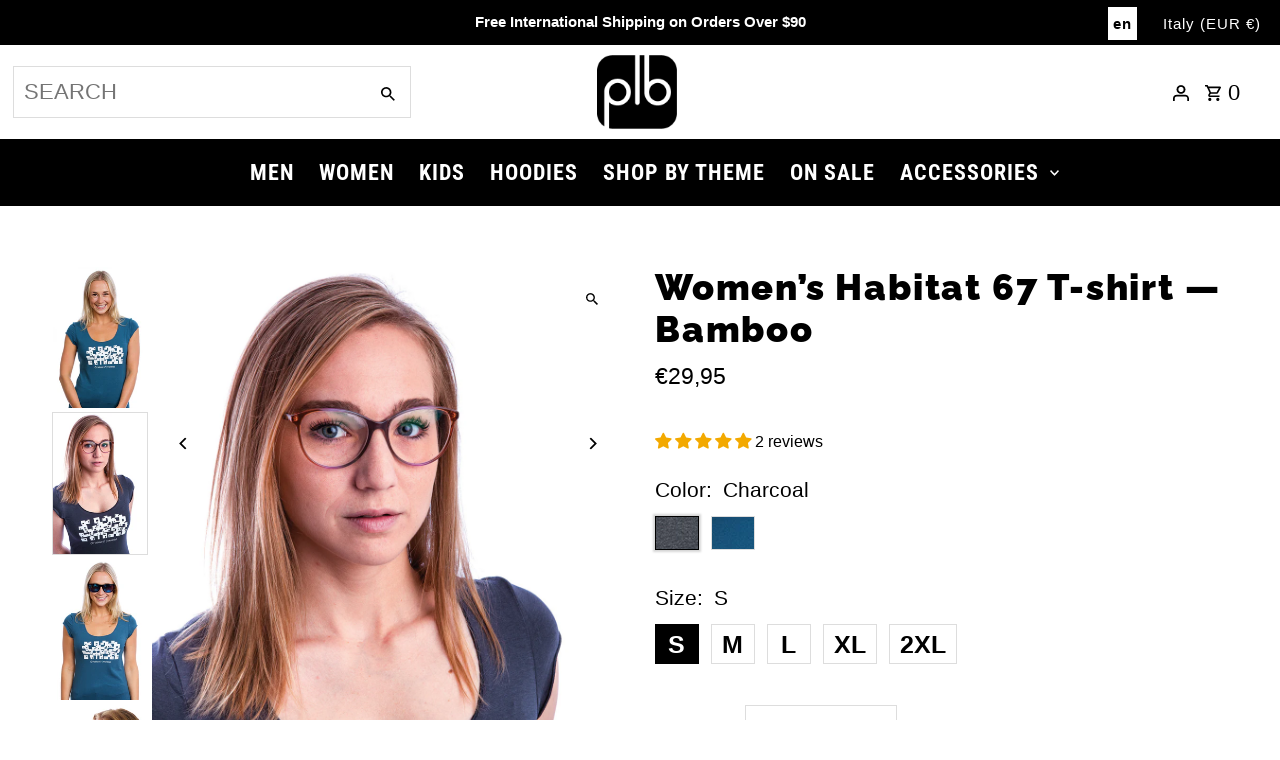

--- FILE ---
content_type: text/html; charset=utf-8
request_url: https://plb-store.com/en-it/products/women-habitat-67-t-shirt-pour-femmes
body_size: 67915
content:
<!DOCTYPE html>
<html class="no-js" lang="en">
<head>
  <meta charset="utf-8" />
  <meta name="viewport" content="width=device-width,initial-scale=1,minimum-scale=1">

  <!-- Establish early connection to external domains -->
  <link rel="preconnect" href="https://cdn.shopify.com" crossorigin>
  <link rel="preconnect" href="https://fonts.shopify.com" crossorigin>
  <link rel="preconnect" href="https://monorail-edge.shopifysvc.com">
  <link rel="preconnect" href="//ajax.googleapis.com" crossorigin /><!-- Preload onDomain stylesheets and script libraries -->
  <link rel="preload" href="//plb-store.com/cdn/shop/t/38/assets/stylesheet.css?v=135538034741787474571708632214" as="style">
  <link rel="preload" as="font" href="" type="font/woff2" crossorigin>
  <link rel="preload" as="font" href="//plb-store.com/cdn/fonts/roboto_condensed/robotocondensed_n7.0c73a613503672be244d2f29ab6ddd3fc3cc69ae.woff2" type="font/woff2" crossorigin>
  <link rel="preload" as="font" href="//plb-store.com/cdn/fonts/raleway/raleway_n9.259346ec38ffc48d01e8e17ed4cc049b1f170535.woff2" type="font/woff2" crossorigin>
  <link rel="preload" href="//plb-store.com/cdn/shop/t/38/assets/eventemitter3.min.js?v=27939738353326123541708439601" as="script"><link rel="preload" href="//plb-store.com/cdn/shop/t/38/assets/theme.js?v=140535042847071654681708439601" as="script">

  <link rel="shortcut icon" href="//plb-store.com/cdn/shop/files/logo-plb-favicon_32x32.png?v=1667252542" type="image/png" />
  <link rel="canonical" href="https://plb-store.com/en-it/products/women-habitat-67-t-shirt-pour-femmes" /><title>Habitat 67 T-shirt for Women | Bamboo | Made in Montreal by PLB Canada
 &ndash; PLB Design</title>
  <meta name="description" content="Made in Quebec, Habitat 67 is a T-shirt from the collection of Quebec designer PLB, Pierre-Luc Bouthillier. Habitat 67 is an innovative and inspiring project built in the wake of Expo 67, which signalled Montreal was opening up to the world." />

  
<meta property="og:image" content="http://plb-store.com/cdn/shop/products/image.jpg?v=1587595730">
  <meta property="og:image:secure_url" content="https://plb-store.com/cdn/shop/products/image.jpg?v=1587595730">
  <meta property="og:image:width" content="1000">
  <meta property="og:image:height" content="1500">
<meta property="og:site_name" content="PLB Design">



  <meta name="twitter:card" content="summary">


  <meta name="twitter:site" content="@">



  <meta name="twitter:title" content="Women’s Habitat 67 T-shirt — Bamboo">
  <meta name="twitter:description" content="
66% bamboo, 28% cotton, 6% spandex.
Made in Canada.
Very comfortable and high quality T-shirt.
Hand screen printed in Canada. A good print on a great T-shirt.
">
  <meta name="twitter:image" content="https://plb-store.com/cdn/shop/products/image_large.jpg?v=1587595730">
  <meta name="twitter:image:width" content="480">
  <meta name="twitter:image:height" content="480">


  
  <script type="application/ld+json">
   {
     "@context": "https://schema.org",
     "@type": "Product",
     "id": "women-habitat-67-t-shirt-pour-femmes",
     "url": "/en-it/en-it/products/women-habitat-67-t-shirt-pour-femmes",
     "image": "//plb-store.com/cdn/shop/products/image_1024x.jpg?v=1587595730",
     "name": "Women’s Habitat 67 T-shirt — Bamboo",
     "brand": {
        "@type": "Brand",
        "name": "PLB"
      },
     "description": "
66% bamboo, 28% cotton, 6% spandex.
Made in Canada.
Very comfortable and high quality T-shirt.
Hand screen printed in Canada. A good print on a great T-shirt.
","sku": "FHABITAT-GRIS-S","offers": [
       
       {
         "@type": "Offer",
         "price": "29,95",
         "priceCurrency": "EUR",
         "availability" : "http://schema.org/InStock",
         "priceValidUntil": "2030-01-01",
         "url": "/en-it/products/women-habitat-67-t-shirt-pour-femmes"
       },
       
       {
         "@type": "Offer",
         "price": "29,95",
         "priceCurrency": "EUR",
         "availability" : "http://schema.org/InStock",
         "priceValidUntil": "2030-01-01",
         "url": "/en-it/products/women-habitat-67-t-shirt-pour-femmes"
       },
       
       {
         "@type": "Offer",
         "price": "29,95",
         "priceCurrency": "EUR",
         "availability" : "http://schema.org/InStock",
         "priceValidUntil": "2030-01-01",
         "url": "/en-it/products/women-habitat-67-t-shirt-pour-femmes"
       },
       
       {
         "@type": "Offer",
         "price": "29,95",
         "priceCurrency": "EUR",
         "availability" : "http://schema.org/InStock",
         "priceValidUntil": "2030-01-01",
         "url": "/en-it/products/women-habitat-67-t-shirt-pour-femmes"
       },
       
       {
         "@type": "Offer",
         "price": "29,95",
         "priceCurrency": "EUR",
         "availability" : "http://schema.org/InStock",
         "priceValidUntil": "2030-01-01",
         "url": "/en-it/products/women-habitat-67-t-shirt-pour-femmes"
       },
       
       {
         "@type": "Offer",
         "price": "29,95",
         "priceCurrency": "EUR",
         "availability" : "http://schema.org/InStock",
         "priceValidUntil": "2030-01-01",
         "url": "/en-it/products/women-habitat-67-t-shirt-pour-femmes"
       },
       
       {
         "@type": "Offer",
         "price": "29,95",
         "priceCurrency": "EUR",
         "availability" : "http://schema.org/InStock",
         "priceValidUntil": "2030-01-01",
         "url": "/en-it/products/women-habitat-67-t-shirt-pour-femmes"
       },
       
       {
         "@type": "Offer",
         "price": "29,95",
         "priceCurrency": "EUR",
         "availability" : "http://schema.org/InStock",
         "priceValidUntil": "2030-01-01",
         "url": "/en-it/products/women-habitat-67-t-shirt-pour-femmes"
       },
       
       {
         "@type": "Offer",
         "price": "29,95",
         "priceCurrency": "EUR",
         "availability" : "http://schema.org/InStock",
         "priceValidUntil": "2030-01-01",
         "url": "/en-it/products/women-habitat-67-t-shirt-pour-femmes"
       }
       
    ],"aggregateRating": {
      "@type": "AggregateRating",
      "ratingValue": 0,
      "ratingCount": 0
    }}
  </script>


  <style data-shopify>
:root {
    --main-family: Helvetica, Arial, sans-serif;
    --main-weight: 400;
    --main-style: normal;
    --nav-family: "Roboto Condensed", sans-serif;
    --nav-weight: 700;
    --nav-style: normal;
    --heading-family: Raleway, sans-serif;
    --heading-weight: 900;
    --heading-style: normal;

    --announcement-size: 15px;
    --font-size: 21px;
    --h1-size: 36px;
    --h2-size: 36px;
    --h3-size: 36px;
    --h4-size: calc(var(--font-size) + 2px);
    --h5-size: calc(var(--font-size) + 1px);
    --nav-size: 22px;
    --border-weight: 1px;
    --top-bar-background: #000000;
    --top-bar-color: #ffffff;
    --social-links: #ffffff;
    --header-background: #ffffff;
    --cart-links: #000000;
    --header-float-color: #ffffff;
    --background: #ffffff;
    --heading-color: #000000;
    --hero-color: #ffffff;
    --text-color: #000000;
    --sale-color: #c60808;
    --dotted-color: #dddddd;
    --button-color: #27fde7;
    --button-text: #000000;
    --button-hover: #000000;
    --button-text-hover: #ffffff;
    --secondary-button-color: #000000;
    --secondary-button-text: #ffffff;
    --navigation: #000000;
    --nav-color: #ffffff;
    --nav-hover-color: #ffffff;
    --nav-hover-link-color: #000000;
    --new-background: #27fde7;
    --new-text: #000000;
    --sale-background: #27fde7;
    --sale-text: #222222;
    --soldout-background: #222222;
    --soldout-text: #ffffff;
    --footer-background: #ffffff;
    --footer-color: #000000;
    --footer-border: #e5e5e5;
    --error-msg-dark: #e81000;
    --error-msg-light: #ffeae8;
    --success-msg-dark: #007f5f;
    --success-msg-light: #e5fff8;
    --free-shipping-bg: #222222;
    --free-shipping-text: #fff;
    --error-color: #c60808;
    --error-color-light: #fdd0d0;
    --keyboard-focus-color: #cccccc;
    --keyboard-focus-border-style: dotted;
    --keyboard-focus-border-weight: 1;
    --icon-border-color: #e6e6e6;
    --thumbnail-slider-outline-color: #666666;
    --price-unit-price-color: #999999;
    --select-arrow-bg: url(//plb-store.com/cdn/shop/t/38/assets/select-arrow.png?v=112595941721225094991708439601);
    --product-info-align: center;
    --color-filter-size: 18px;
    --color-body-text: var(--text-color);
    --color-body: var(--background);
    --color-bg: var(--background);
    --disabled-text: #808080;
    --section-padding: 80px;
    --button-border-radius: 15px;

    --star-active: rgb(0, 0, 0);
    --star-inactive: rgb(204, 204, 204);

    --section-background: #ffffff;
    --section-overlay-color: 0, 0, 0;
    --section-overlay-opacity: 0;
    --section-button-size: 21px;


  }
  @media (max-width: 740px) {
    :root {
      --font-size: calc(21px - (21px * 0.15));
      --nav-size: calc(22px - (22px * 0.15));
      --h1-size: calc(36px - (36px * 0.15));
      --h2-size: calc(36px - (36px * 0.15));
      --h3-size: calc(36px - (36px * 0.15));
    }
  }
</style>


  <link rel="stylesheet" href="//plb-store.com/cdn/shop/t/38/assets/stylesheet.css?v=135538034741787474571708632214" type="text/css">

  <style>
  
  @font-face {
  font-family: "Roboto Condensed";
  font-weight: 700;
  font-style: normal;
  font-display: swap;
  src: url("//plb-store.com/cdn/fonts/roboto_condensed/robotocondensed_n7.0c73a613503672be244d2f29ab6ddd3fc3cc69ae.woff2") format("woff2"),
       url("//plb-store.com/cdn/fonts/roboto_condensed/robotocondensed_n7.ef6ece86ba55f49c27c4904a493c283a40f3a66e.woff") format("woff");
}

  @font-face {
  font-family: Raleway;
  font-weight: 900;
  font-style: normal;
  font-display: swap;
  src: url("//plb-store.com/cdn/fonts/raleway/raleway_n9.259346ec38ffc48d01e8e17ed4cc049b1f170535.woff2") format("woff2"),
       url("//plb-store.com/cdn/fonts/raleway/raleway_n9.99d512687b4137f65e71bdf1ce52a546b399ea1a.woff") format("woff");
}

  
  
  
  </style>

  <script>window.performance && window.performance.mark && window.performance.mark('shopify.content_for_header.start');</script><meta name="google-site-verification" content="QpnRkuk2Ea1W8qqMlAMQMnUYwnl0XCihj-RcG2HJOEI">
<meta id="shopify-digital-wallet" name="shopify-digital-wallet" content="/3216867377/digital_wallets/dialog">
<meta name="shopify-checkout-api-token" content="b2854e946c6a37e08861d981ae73dd36">
<meta id="in-context-paypal-metadata" data-shop-id="3216867377" data-venmo-supported="false" data-environment="production" data-locale="en_US" data-paypal-v4="true" data-currency="EUR">
<link rel="alternate" hreflang="x-default" href="https://plb-store.com/products/women-habitat-67-t-shirt-pour-femmes">
<link rel="alternate" hreflang="en" href="https://plb-store.com/products/women-habitat-67-t-shirt-pour-femmes">
<link rel="alternate" hreflang="de" href="https://plb-store.com/de/products/habitat-67-t-shirt-fur-frauen-bambus">
<link rel="alternate" hreflang="ja" href="https://plb-store.com/ja/products/women-habitat-67-t-shirt-pour-femmes">
<link rel="alternate" hreflang="es" href="https://plb-store.com/es/products/camiseta-habitat-67-para-mujer">
<link rel="alternate" hreflang="fr" href="https://plb-store.com/fr/products/t-shirt-habitat-67-pour-femmes-bambou">
<link rel="alternate" hreflang="en-US" href="https://plb-store.com/en-us/products/women-habitat-67-t-shirt-pour-femmes">
<link rel="alternate" hreflang="ja-US" href="https://plb-store.com/ja-us/products/women-habitat-67-t-shirt-pour-femmes">
<link rel="alternate" hreflang="de-US" href="https://plb-store.com/de-us/products/habitat-67-t-shirt-fur-frauen-bambus">
<link rel="alternate" hreflang="fr-US" href="https://plb-store.com/fr-us/products/t-shirt-habitat-67-pour-femmes-bambou">
<link rel="alternate" hreflang="es-US" href="https://plb-store.com/es-us/products/camiseta-habitat-67-para-mujer">
<link rel="alternate" hreflang="fr-FR" href="https://plb-store.com/fr-fr/products/t-shirt-habitat-67-pour-femmes-bambou">
<link rel="alternate" hreflang="ja-FR" href="https://plb-store.com/ja-fr/products/women-habitat-67-t-shirt-pour-femmes">
<link rel="alternate" hreflang="es-FR" href="https://plb-store.com/es-fr/products/camiseta-habitat-67-para-mujer">
<link rel="alternate" hreflang="de-FR" href="https://plb-store.com/de-fr/products/habitat-67-t-shirt-fur-frauen-bambus">
<link rel="alternate" hreflang="en-FR" href="https://plb-store.com/en-fr/products/women-habitat-67-t-shirt-pour-femmes">
<link rel="alternate" hreflang="fr-BE" href="https://plb-store.com/fr-be/products/t-shirt-habitat-67-pour-femmes-bambou">
<link rel="alternate" hreflang="es-BE" href="https://plb-store.com/es-be/products/camiseta-habitat-67-para-mujer">
<link rel="alternate" hreflang="ja-BE" href="https://plb-store.com/ja-be/products/women-habitat-67-t-shirt-pour-femmes">
<link rel="alternate" hreflang="de-BE" href="https://plb-store.com/de-be/products/habitat-67-t-shirt-fur-frauen-bambus">
<link rel="alternate" hreflang="en-BE" href="https://plb-store.com/en-be/products/women-habitat-67-t-shirt-pour-femmes">
<link rel="alternate" hreflang="en-GB" href="https://plb-store.com/en-gb/products/women-habitat-67-t-shirt-pour-femmes">
<link rel="alternate" hreflang="ja-GB" href="https://plb-store.com/ja-gb/products/women-habitat-67-t-shirt-pour-femmes">
<link rel="alternate" hreflang="es-GB" href="https://plb-store.com/es-gb/products/camiseta-habitat-67-para-mujer">
<link rel="alternate" hreflang="de-GB" href="https://plb-store.com/de-gb/products/habitat-67-t-shirt-fur-frauen-bambus">
<link rel="alternate" hreflang="fr-GB" href="https://plb-store.com/fr-gb/products/t-shirt-habitat-67-pour-femmes-bambou">
<link rel="alternate" hreflang="en-AU" href="https://plb-store.com/en-au/products/women-habitat-67-t-shirt-pour-femmes">
<link rel="alternate" hreflang="es-AU" href="https://plb-store.com/es-au/products/camiseta-habitat-67-para-mujer">
<link rel="alternate" hreflang="ja-AU" href="https://plb-store.com/ja-au/products/women-habitat-67-t-shirt-pour-femmes">
<link rel="alternate" hreflang="de-AU" href="https://plb-store.com/de-au/products/habitat-67-t-shirt-fur-frauen-bambus">
<link rel="alternate" hreflang="fr-AU" href="https://plb-store.com/fr-au/products/t-shirt-habitat-67-pour-femmes-bambou">
<link rel="alternate" hreflang="de-DE" href="https://plb-store.com/de-de/products/habitat-67-t-shirt-fur-frauen-bambus">
<link rel="alternate" hreflang="en-DE" href="https://plb-store.com/en-de/products/women-habitat-67-t-shirt-pour-femmes">
<link rel="alternate" hreflang="es-DE" href="https://plb-store.com/es-de/products/camiseta-habitat-67-para-mujer">
<link rel="alternate" hreflang="ja-DE" href="https://plb-store.com/ja-de/products/women-habitat-67-t-shirt-pour-femmes">
<link rel="alternate" hreflang="fr-DE" href="https://plb-store.com/fr-de/products/t-shirt-habitat-67-pour-femmes-bambou">
<link rel="alternate" hreflang="ja-JP" href="https://plb-store.com/ja-jp/products/women-habitat-67-t-shirt-pour-femmes">
<link rel="alternate" hreflang="en-JP" href="https://plb-store.com/en-jp/products/women-habitat-67-t-shirt-pour-femmes">
<link rel="alternate" hreflang="es-JP" href="https://plb-store.com/es-jp/products/camiseta-habitat-67-para-mujer">
<link rel="alternate" hreflang="de-JP" href="https://plb-store.com/de-jp/products/habitat-67-t-shirt-fur-frauen-bambus">
<link rel="alternate" hreflang="fr-JP" href="https://plb-store.com/fr-jp/products/t-shirt-habitat-67-pour-femmes-bambou">
<link rel="alternate" hreflang="es-ES" href="https://plb-store.com/es-es/products/camiseta-habitat-67-para-mujer">
<link rel="alternate" hreflang="ja-ES" href="https://plb-store.com/ja-es/products/women-habitat-67-t-shirt-pour-femmes">
<link rel="alternate" hreflang="de-ES" href="https://plb-store.com/de-es/products/habitat-67-t-shirt-fur-frauen-bambus">
<link rel="alternate" hreflang="fr-ES" href="https://plb-store.com/fr-es/products/t-shirt-habitat-67-pour-femmes-bambou">
<link rel="alternate" hreflang="en-ES" href="https://plb-store.com/en-es/products/women-habitat-67-t-shirt-pour-femmes">
<link rel="alternate" hreflang="fr-CH" href="https://plb-store.com/fr-ch/products/t-shirt-habitat-67-pour-femmes-bambou">
<link rel="alternate" hreflang="ja-CH" href="https://plb-store.com/ja-ch/products/women-habitat-67-t-shirt-pour-femmes">
<link rel="alternate" hreflang="es-CH" href="https://plb-store.com/es-ch/products/camiseta-habitat-67-para-mujer">
<link rel="alternate" hreflang="de-CH" href="https://plb-store.com/de-ch/products/habitat-67-t-shirt-fur-frauen-bambus">
<link rel="alternate" hreflang="en-CH" href="https://plb-store.com/en-ch/products/women-habitat-67-t-shirt-pour-femmes">
<link rel="alternate" hreflang="en-NZ" href="https://plb-store.com/en-nz/products/women-habitat-67-t-shirt-pour-femmes">
<link rel="alternate" hreflang="es-NZ" href="https://plb-store.com/es-nz/products/camiseta-habitat-67-para-mujer">
<link rel="alternate" hreflang="ja-NZ" href="https://plb-store.com/ja-nz/products/women-habitat-67-t-shirt-pour-femmes">
<link rel="alternate" hreflang="de-NZ" href="https://plb-store.com/de-nz/products/habitat-67-t-shirt-fur-frauen-bambus">
<link rel="alternate" hreflang="fr-NZ" href="https://plb-store.com/fr-nz/products/t-shirt-habitat-67-pour-femmes-bambou">
<link rel="alternate" hreflang="en-SE" href="https://plb-store.com/en-se/products/women-habitat-67-t-shirt-pour-femmes">
<link rel="alternate" hreflang="ja-SE" href="https://plb-store.com/ja-se/products/women-habitat-67-t-shirt-pour-femmes">
<link rel="alternate" hreflang="es-SE" href="https://plb-store.com/es-se/products/camiseta-habitat-67-para-mujer">
<link rel="alternate" hreflang="de-SE" href="https://plb-store.com/de-se/products/habitat-67-t-shirt-fur-frauen-bambus">
<link rel="alternate" hreflang="fr-SE" href="https://plb-store.com/fr-se/products/t-shirt-habitat-67-pour-femmes-bambou">
<link rel="alternate" hreflang="en-DK" href="https://plb-store.com/en-dk/products/women-habitat-67-t-shirt-pour-femmes">
<link rel="alternate" hreflang="ja-DK" href="https://plb-store.com/ja-dk/products/women-habitat-67-t-shirt-pour-femmes">
<link rel="alternate" hreflang="es-DK" href="https://plb-store.com/es-dk/products/camiseta-habitat-67-para-mujer">
<link rel="alternate" hreflang="de-DK" href="https://plb-store.com/de-dk/products/habitat-67-t-shirt-fur-frauen-bambus">
<link rel="alternate" hreflang="fr-DK" href="https://plb-store.com/fr-dk/products/t-shirt-habitat-67-pour-femmes-bambou">
<link rel="alternate" hreflang="en-NO" href="https://plb-store.com/en-no/products/women-habitat-67-t-shirt-pour-femmes">
<link rel="alternate" hreflang="ja-NO" href="https://plb-store.com/ja-no/products/women-habitat-67-t-shirt-pour-femmes">
<link rel="alternate" hreflang="es-NO" href="https://plb-store.com/es-no/products/camiseta-habitat-67-para-mujer">
<link rel="alternate" hreflang="de-NO" href="https://plb-store.com/de-no/products/habitat-67-t-shirt-fur-frauen-bambus">
<link rel="alternate" hreflang="fr-NO" href="https://plb-store.com/fr-no/products/t-shirt-habitat-67-pour-femmes-bambou">
<link rel="alternate" hreflang="en-IS" href="https://plb-store.com/en-is/products/women-habitat-67-t-shirt-pour-femmes">
<link rel="alternate" hreflang="ja-IS" href="https://plb-store.com/ja-is/products/women-habitat-67-t-shirt-pour-femmes">
<link rel="alternate" hreflang="es-IS" href="https://plb-store.com/es-is/products/camiseta-habitat-67-para-mujer">
<link rel="alternate" hreflang="de-IS" href="https://plb-store.com/de-is/products/habitat-67-t-shirt-fur-frauen-bambus">
<link rel="alternate" hreflang="fr-IS" href="https://plb-store.com/fr-is/products/t-shirt-habitat-67-pour-femmes-bambou">
<link rel="alternate" hreflang="en-IT" href="https://plb-store.com/en-it/products/women-habitat-67-t-shirt-pour-femmes">
<link rel="alternate" hreflang="ja-IT" href="https://plb-store.com/ja-it/products/women-habitat-67-t-shirt-pour-femmes">
<link rel="alternate" hreflang="es-IT" href="https://plb-store.com/es-it/products/camiseta-habitat-67-para-mujer">
<link rel="alternate" hreflang="de-IT" href="https://plb-store.com/de-it/products/habitat-67-t-shirt-fur-frauen-bambus">
<link rel="alternate" hreflang="fr-IT" href="https://plb-store.com/fr-it/products/t-shirt-habitat-67-pour-femmes-bambou">
<link rel="alternate" hreflang="en-PT" href="https://plb-store.com/en-pt/products/women-habitat-67-t-shirt-pour-femmes">
<link rel="alternate" hreflang="ja-PT" href="https://plb-store.com/ja-pt/products/women-habitat-67-t-shirt-pour-femmes">
<link rel="alternate" hreflang="es-PT" href="https://plb-store.com/es-pt/products/camiseta-habitat-67-para-mujer">
<link rel="alternate" hreflang="de-PT" href="https://plb-store.com/de-pt/products/habitat-67-t-shirt-fur-frauen-bambus">
<link rel="alternate" hreflang="fr-PT" href="https://plb-store.com/fr-pt/products/t-shirt-habitat-67-pour-femmes-bambou">
<link rel="alternate" hreflang="en-GR" href="https://plb-store.com/en-gr/products/women-habitat-67-t-shirt-pour-femmes">
<link rel="alternate" hreflang="ja-GR" href="https://plb-store.com/ja-gr/products/women-habitat-67-t-shirt-pour-femmes">
<link rel="alternate" hreflang="es-GR" href="https://plb-store.com/es-gr/products/camiseta-habitat-67-para-mujer">
<link rel="alternate" hreflang="de-GR" href="https://plb-store.com/de-gr/products/habitat-67-t-shirt-fur-frauen-bambus">
<link rel="alternate" hreflang="fr-GR" href="https://plb-store.com/fr-gr/products/t-shirt-habitat-67-pour-femmes-bambou">
<link rel="alternate" hreflang="en-NL" href="https://plb-store.com/en-nl/products/women-habitat-67-t-shirt-pour-femmes">
<link rel="alternate" hreflang="es-NL" href="https://plb-store.com/es-nl/products/camiseta-habitat-67-para-mujer">
<link rel="alternate" hreflang="ja-NL" href="https://plb-store.com/ja-nl/products/women-habitat-67-t-shirt-pour-femmes">
<link rel="alternate" hreflang="de-NL" href="https://plb-store.com/de-nl/products/habitat-67-t-shirt-fur-frauen-bambus">
<link rel="alternate" hreflang="fr-NL" href="https://plb-store.com/fr-nl/products/t-shirt-habitat-67-pour-femmes-bambou">
<link rel="alternate" hreflang="es-MX" href="https://plb-store.com/es-mx/products/camiseta-habitat-67-para-mujer">
<link rel="alternate" hreflang="ja-MX" href="https://plb-store.com/ja-mx/products/women-habitat-67-t-shirt-pour-femmes">
<link rel="alternate" hreflang="de-MX" href="https://plb-store.com/de-mx/products/habitat-67-t-shirt-fur-frauen-bambus">
<link rel="alternate" hreflang="fr-MX" href="https://plb-store.com/fr-mx/products/t-shirt-habitat-67-pour-femmes-bambou">
<link rel="alternate" hreflang="en-MX" href="https://plb-store.com/en-mx/products/women-habitat-67-t-shirt-pour-femmes">
<link rel="alternate" hreflang="en-FI" href="https://plb-store.com/en-fi/products/women-habitat-67-t-shirt-pour-femmes">
<link rel="alternate" hreflang="es-FI" href="https://plb-store.com/es-fi/products/camiseta-habitat-67-para-mujer">
<link rel="alternate" hreflang="ja-FI" href="https://plb-store.com/ja-fi/products/women-habitat-67-t-shirt-pour-femmes">
<link rel="alternate" hreflang="fr-FI" href="https://plb-store.com/fr-fi/products/t-shirt-habitat-67-pour-femmes-bambou">
<link rel="alternate" hreflang="de-FI" href="https://plb-store.com/de-fi/products/habitat-67-t-shirt-fur-frauen-bambus">
<link rel="alternate" hreflang="en-SG" href="https://plb-store.com/en-sg/products/women-habitat-67-t-shirt-pour-femmes">
<link rel="alternate" hreflang="ja-SG" href="https://plb-store.com/ja-sg/products/women-habitat-67-t-shirt-pour-femmes">
<link rel="alternate" hreflang="es-SG" href="https://plb-store.com/es-sg/products/camiseta-habitat-67-para-mujer">
<link rel="alternate" hreflang="de-SG" href="https://plb-store.com/de-sg/products/habitat-67-t-shirt-fur-frauen-bambus">
<link rel="alternate" hreflang="fr-SG" href="https://plb-store.com/fr-sg/products/t-shirt-habitat-67-pour-femmes-bambou">
<link rel="alternate" type="application/json+oembed" href="https://plb-store.com/en-it/products/women-habitat-67-t-shirt-pour-femmes.oembed">
<script async="async" src="/checkouts/internal/preloads.js?locale=en-IT"></script>
<link rel="preconnect" href="https://shop.app" crossorigin="anonymous">
<script async="async" src="https://shop.app/checkouts/internal/preloads.js?locale=en-IT&shop_id=3216867377" crossorigin="anonymous"></script>
<script id="apple-pay-shop-capabilities" type="application/json">{"shopId":3216867377,"countryCode":"CA","currencyCode":"EUR","merchantCapabilities":["supports3DS"],"merchantId":"gid:\/\/shopify\/Shop\/3216867377","merchantName":"PLB Design","requiredBillingContactFields":["postalAddress","email"],"requiredShippingContactFields":["postalAddress","email"],"shippingType":"shipping","supportedNetworks":["visa","masterCard","amex","discover","interac","jcb"],"total":{"type":"pending","label":"PLB Design","amount":"1.00"},"shopifyPaymentsEnabled":true,"supportsSubscriptions":true}</script>
<script id="shopify-features" type="application/json">{"accessToken":"b2854e946c6a37e08861d981ae73dd36","betas":["rich-media-storefront-analytics"],"domain":"plb-store.com","predictiveSearch":true,"shopId":3216867377,"locale":"en"}</script>
<script>var Shopify = Shopify || {};
Shopify.shop = "plb-design.myshopify.com";
Shopify.locale = "en";
Shopify.currency = {"active":"EUR","rate":"0.62968578"};
Shopify.country = "IT";
Shopify.theme = {"name":"WAU_MOD_Dec_11_2023 #5296 Fix","id":140590186731,"schema_name":"Fashionopolism","schema_version":"8.1.0","theme_store_id":141,"role":"main"};
Shopify.theme.handle = "null";
Shopify.theme.style = {"id":null,"handle":null};
Shopify.cdnHost = "plb-store.com/cdn";
Shopify.routes = Shopify.routes || {};
Shopify.routes.root = "/en-it/";</script>
<script type="module">!function(o){(o.Shopify=o.Shopify||{}).modules=!0}(window);</script>
<script>!function(o){function n(){var o=[];function n(){o.push(Array.prototype.slice.apply(arguments))}return n.q=o,n}var t=o.Shopify=o.Shopify||{};t.loadFeatures=n(),t.autoloadFeatures=n()}(window);</script>
<script>
  window.ShopifyPay = window.ShopifyPay || {};
  window.ShopifyPay.apiHost = "shop.app\/pay";
  window.ShopifyPay.redirectState = null;
</script>
<script id="shop-js-analytics" type="application/json">{"pageType":"product"}</script>
<script defer="defer" async type="module" src="//plb-store.com/cdn/shopifycloud/shop-js/modules/v2/client.init-shop-cart-sync_BdyHc3Nr.en.esm.js"></script>
<script defer="defer" async type="module" src="//plb-store.com/cdn/shopifycloud/shop-js/modules/v2/chunk.common_Daul8nwZ.esm.js"></script>
<script type="module">
  await import("//plb-store.com/cdn/shopifycloud/shop-js/modules/v2/client.init-shop-cart-sync_BdyHc3Nr.en.esm.js");
await import("//plb-store.com/cdn/shopifycloud/shop-js/modules/v2/chunk.common_Daul8nwZ.esm.js");

  window.Shopify.SignInWithShop?.initShopCartSync?.({"fedCMEnabled":true,"windoidEnabled":true});

</script>
<script>
  window.Shopify = window.Shopify || {};
  if (!window.Shopify.featureAssets) window.Shopify.featureAssets = {};
  window.Shopify.featureAssets['shop-js'] = {"shop-cart-sync":["modules/v2/client.shop-cart-sync_QYOiDySF.en.esm.js","modules/v2/chunk.common_Daul8nwZ.esm.js"],"init-fed-cm":["modules/v2/client.init-fed-cm_DchLp9rc.en.esm.js","modules/v2/chunk.common_Daul8nwZ.esm.js"],"shop-button":["modules/v2/client.shop-button_OV7bAJc5.en.esm.js","modules/v2/chunk.common_Daul8nwZ.esm.js"],"init-windoid":["modules/v2/client.init-windoid_DwxFKQ8e.en.esm.js","modules/v2/chunk.common_Daul8nwZ.esm.js"],"shop-cash-offers":["modules/v2/client.shop-cash-offers_DWtL6Bq3.en.esm.js","modules/v2/chunk.common_Daul8nwZ.esm.js","modules/v2/chunk.modal_CQq8HTM6.esm.js"],"shop-toast-manager":["modules/v2/client.shop-toast-manager_CX9r1SjA.en.esm.js","modules/v2/chunk.common_Daul8nwZ.esm.js"],"init-shop-email-lookup-coordinator":["modules/v2/client.init-shop-email-lookup-coordinator_UhKnw74l.en.esm.js","modules/v2/chunk.common_Daul8nwZ.esm.js"],"pay-button":["modules/v2/client.pay-button_DzxNnLDY.en.esm.js","modules/v2/chunk.common_Daul8nwZ.esm.js"],"avatar":["modules/v2/client.avatar_BTnouDA3.en.esm.js"],"init-shop-cart-sync":["modules/v2/client.init-shop-cart-sync_BdyHc3Nr.en.esm.js","modules/v2/chunk.common_Daul8nwZ.esm.js"],"shop-login-button":["modules/v2/client.shop-login-button_D8B466_1.en.esm.js","modules/v2/chunk.common_Daul8nwZ.esm.js","modules/v2/chunk.modal_CQq8HTM6.esm.js"],"init-customer-accounts-sign-up":["modules/v2/client.init-customer-accounts-sign-up_C8fpPm4i.en.esm.js","modules/v2/client.shop-login-button_D8B466_1.en.esm.js","modules/v2/chunk.common_Daul8nwZ.esm.js","modules/v2/chunk.modal_CQq8HTM6.esm.js"],"init-shop-for-new-customer-accounts":["modules/v2/client.init-shop-for-new-customer-accounts_CVTO0Ztu.en.esm.js","modules/v2/client.shop-login-button_D8B466_1.en.esm.js","modules/v2/chunk.common_Daul8nwZ.esm.js","modules/v2/chunk.modal_CQq8HTM6.esm.js"],"init-customer-accounts":["modules/v2/client.init-customer-accounts_dRgKMfrE.en.esm.js","modules/v2/client.shop-login-button_D8B466_1.en.esm.js","modules/v2/chunk.common_Daul8nwZ.esm.js","modules/v2/chunk.modal_CQq8HTM6.esm.js"],"shop-follow-button":["modules/v2/client.shop-follow-button_CkZpjEct.en.esm.js","modules/v2/chunk.common_Daul8nwZ.esm.js","modules/v2/chunk.modal_CQq8HTM6.esm.js"],"lead-capture":["modules/v2/client.lead-capture_BntHBhfp.en.esm.js","modules/v2/chunk.common_Daul8nwZ.esm.js","modules/v2/chunk.modal_CQq8HTM6.esm.js"],"checkout-modal":["modules/v2/client.checkout-modal_CfxcYbTm.en.esm.js","modules/v2/chunk.common_Daul8nwZ.esm.js","modules/v2/chunk.modal_CQq8HTM6.esm.js"],"shop-login":["modules/v2/client.shop-login_Da4GZ2H6.en.esm.js","modules/v2/chunk.common_Daul8nwZ.esm.js","modules/v2/chunk.modal_CQq8HTM6.esm.js"],"payment-terms":["modules/v2/client.payment-terms_MV4M3zvL.en.esm.js","modules/v2/chunk.common_Daul8nwZ.esm.js","modules/v2/chunk.modal_CQq8HTM6.esm.js"]};
</script>
<script>(function() {
  var isLoaded = false;
  function asyncLoad() {
    if (isLoaded) return;
    isLoaded = true;
    var urls = ["\/\/cdn.shopify.com\/proxy\/e03eac28b3047a4b3447b5a65b7294a2e36e4491150688afe4a4b9caf4cf2ec6\/api.goaffpro.com\/loader.js?shop=plb-design.myshopify.com\u0026sp-cache-control=cHVibGljLCBtYXgtYWdlPTkwMA"];
    for (var i = 0; i < urls.length; i++) {
      var s = document.createElement('script');
      s.type = 'text/javascript';
      s.async = true;
      s.src = urls[i];
      var x = document.getElementsByTagName('script')[0];
      x.parentNode.insertBefore(s, x);
    }
  };
  if(window.attachEvent) {
    window.attachEvent('onload', asyncLoad);
  } else {
    window.addEventListener('load', asyncLoad, false);
  }
})();</script>
<script id="__st">var __st={"a":3216867377,"offset":-18000,"reqid":"0025fa3a-86f3-480d-8679-c4374a897604-1768994324","pageurl":"plb-store.com\/en-it\/products\/women-habitat-67-t-shirt-pour-femmes","u":"c0e9d96db686","p":"product","rtyp":"product","rid":2015595528241};</script>
<script>window.ShopifyPaypalV4VisibilityTracking = true;</script>
<script id="captcha-bootstrap">!function(){'use strict';const t='contact',e='account',n='new_comment',o=[[t,t],['blogs',n],['comments',n],[t,'customer']],c=[[e,'customer_login'],[e,'guest_login'],[e,'recover_customer_password'],[e,'create_customer']],r=t=>t.map((([t,e])=>`form[action*='/${t}']:not([data-nocaptcha='true']) input[name='form_type'][value='${e}']`)).join(','),a=t=>()=>t?[...document.querySelectorAll(t)].map((t=>t.form)):[];function s(){const t=[...o],e=r(t);return a(e)}const i='password',u='form_key',d=['recaptcha-v3-token','g-recaptcha-response','h-captcha-response',i],f=()=>{try{return window.sessionStorage}catch{return}},m='__shopify_v',_=t=>t.elements[u];function p(t,e,n=!1){try{const o=window.sessionStorage,c=JSON.parse(o.getItem(e)),{data:r}=function(t){const{data:e,action:n}=t;return t[m]||n?{data:e,action:n}:{data:t,action:n}}(c);for(const[e,n]of Object.entries(r))t.elements[e]&&(t.elements[e].value=n);n&&o.removeItem(e)}catch(o){console.error('form repopulation failed',{error:o})}}const l='form_type',E='cptcha';function T(t){t.dataset[E]=!0}const w=window,h=w.document,L='Shopify',v='ce_forms',y='captcha';let A=!1;((t,e)=>{const n=(g='f06e6c50-85a8-45c8-87d0-21a2b65856fe',I='https://cdn.shopify.com/shopifycloud/storefront-forms-hcaptcha/ce_storefront_forms_captcha_hcaptcha.v1.5.2.iife.js',D={infoText:'Protected by hCaptcha',privacyText:'Privacy',termsText:'Terms'},(t,e,n)=>{const o=w[L][v],c=o.bindForm;if(c)return c(t,g,e,D).then(n);var r;o.q.push([[t,g,e,D],n]),r=I,A||(h.body.append(Object.assign(h.createElement('script'),{id:'captcha-provider',async:!0,src:r})),A=!0)});var g,I,D;w[L]=w[L]||{},w[L][v]=w[L][v]||{},w[L][v].q=[],w[L][y]=w[L][y]||{},w[L][y].protect=function(t,e){n(t,void 0,e),T(t)},Object.freeze(w[L][y]),function(t,e,n,w,h,L){const[v,y,A,g]=function(t,e,n){const i=e?o:[],u=t?c:[],d=[...i,...u],f=r(d),m=r(i),_=r(d.filter((([t,e])=>n.includes(e))));return[a(f),a(m),a(_),s()]}(w,h,L),I=t=>{const e=t.target;return e instanceof HTMLFormElement?e:e&&e.form},D=t=>v().includes(t);t.addEventListener('submit',(t=>{const e=I(t);if(!e)return;const n=D(e)&&!e.dataset.hcaptchaBound&&!e.dataset.recaptchaBound,o=_(e),c=g().includes(e)&&(!o||!o.value);(n||c)&&t.preventDefault(),c&&!n&&(function(t){try{if(!f())return;!function(t){const e=f();if(!e)return;const n=_(t);if(!n)return;const o=n.value;o&&e.removeItem(o)}(t);const e=Array.from(Array(32),(()=>Math.random().toString(36)[2])).join('');!function(t,e){_(t)||t.append(Object.assign(document.createElement('input'),{type:'hidden',name:u})),t.elements[u].value=e}(t,e),function(t,e){const n=f();if(!n)return;const o=[...t.querySelectorAll(`input[type='${i}']`)].map((({name:t})=>t)),c=[...d,...o],r={};for(const[a,s]of new FormData(t).entries())c.includes(a)||(r[a]=s);n.setItem(e,JSON.stringify({[m]:1,action:t.action,data:r}))}(t,e)}catch(e){console.error('failed to persist form',e)}}(e),e.submit())}));const S=(t,e)=>{t&&!t.dataset[E]&&(n(t,e.some((e=>e===t))),T(t))};for(const o of['focusin','change'])t.addEventListener(o,(t=>{const e=I(t);D(e)&&S(e,y())}));const B=e.get('form_key'),M=e.get(l),P=B&&M;t.addEventListener('DOMContentLoaded',(()=>{const t=y();if(P)for(const e of t)e.elements[l].value===M&&p(e,B);[...new Set([...A(),...v().filter((t=>'true'===t.dataset.shopifyCaptcha))])].forEach((e=>S(e,t)))}))}(h,new URLSearchParams(w.location.search),n,t,e,['guest_login'])})(!0,!0)}();</script>
<script integrity="sha256-4kQ18oKyAcykRKYeNunJcIwy7WH5gtpwJnB7kiuLZ1E=" data-source-attribution="shopify.loadfeatures" defer="defer" src="//plb-store.com/cdn/shopifycloud/storefront/assets/storefront/load_feature-a0a9edcb.js" crossorigin="anonymous"></script>
<script crossorigin="anonymous" defer="defer" src="//plb-store.com/cdn/shopifycloud/storefront/assets/shopify_pay/storefront-65b4c6d7.js?v=20250812"></script>
<script data-source-attribution="shopify.dynamic_checkout.dynamic.init">var Shopify=Shopify||{};Shopify.PaymentButton=Shopify.PaymentButton||{isStorefrontPortableWallets:!0,init:function(){window.Shopify.PaymentButton.init=function(){};var t=document.createElement("script");t.src="https://plb-store.com/cdn/shopifycloud/portable-wallets/latest/portable-wallets.en.js",t.type="module",document.head.appendChild(t)}};
</script>
<script data-source-attribution="shopify.dynamic_checkout.buyer_consent">
  function portableWalletsHideBuyerConsent(e){var t=document.getElementById("shopify-buyer-consent"),n=document.getElementById("shopify-subscription-policy-button");t&&n&&(t.classList.add("hidden"),t.setAttribute("aria-hidden","true"),n.removeEventListener("click",e))}function portableWalletsShowBuyerConsent(e){var t=document.getElementById("shopify-buyer-consent"),n=document.getElementById("shopify-subscription-policy-button");t&&n&&(t.classList.remove("hidden"),t.removeAttribute("aria-hidden"),n.addEventListener("click",e))}window.Shopify?.PaymentButton&&(window.Shopify.PaymentButton.hideBuyerConsent=portableWalletsHideBuyerConsent,window.Shopify.PaymentButton.showBuyerConsent=portableWalletsShowBuyerConsent);
</script>
<script data-source-attribution="shopify.dynamic_checkout.cart.bootstrap">document.addEventListener("DOMContentLoaded",(function(){function t(){return document.querySelector("shopify-accelerated-checkout-cart, shopify-accelerated-checkout")}if(t())Shopify.PaymentButton.init();else{new MutationObserver((function(e,n){t()&&(Shopify.PaymentButton.init(),n.disconnect())})).observe(document.body,{childList:!0,subtree:!0})}}));
</script>
<link id="shopify-accelerated-checkout-styles" rel="stylesheet" media="screen" href="https://plb-store.com/cdn/shopifycloud/portable-wallets/latest/accelerated-checkout-backwards-compat.css" crossorigin="anonymous">
<style id="shopify-accelerated-checkout-cart">
        #shopify-buyer-consent {
  margin-top: 1em;
  display: inline-block;
  width: 100%;
}

#shopify-buyer-consent.hidden {
  display: none;
}

#shopify-subscription-policy-button {
  background: none;
  border: none;
  padding: 0;
  text-decoration: underline;
  font-size: inherit;
  cursor: pointer;
}

#shopify-subscription-policy-button::before {
  box-shadow: none;
}

      </style>

<script>window.performance && window.performance.mark && window.performance.mark('shopify.content_for_header.end');</script>
  
  
  <script>
const YOUR_DOMAIN = window.location.origin
const YOUR_DOMAIN_LENGTH = YOUR_DOMAIN.length
const SUPPORTED_LANGUAGES = ["fr","ja","de"]
const LANGUAGE_COOKIE_NAME = "language"
const BROWSER_LANGUAGE = navigator.language
function getCookie(name) {
const value = `; ${document.cookie}`;
const parts = value.split(`; ${name}=`);
if (parts.length === 2) return parts.pop().split(';').shift();
}

function setDefaultLanguage(){
let selectedLanguage = getCookie(LANGUAGE_COOKIE_NAME)
if (!selectedLanguage) {
console.log("No selected lang")
for (const lang of SUPPORTED_LANGUAGES){
console.log("Lang", lang)
if(BROWSER_LANGUAGE.includes(lang)){
document.cookie = `${LANGUAGE_COOKIE_NAME}=${lang};`;
if (!window.location.href.includes(`${YOUR_DOMAIN}/${lang}`)){
var url = window.location.href;
var redirect_url = url.slice(0, YOUR_DOMAIN_LENGTH) + `/${lang}` + url.slice(YOUR_DOMAIN_LENGTH);
console.log(url.slice(0, YOUR_DOMAIN_LENGTH))
window.location.href= redirect_url;
}
break;
}
}
}
}
setDefaultLanguage()
  </script>
   
  <script src="//plb-store.com/cdn/shop/t/38/assets/QQ-SplitScreenSlider.min.js?v=35311711598073847591708439601" defer></script>
  
   <script src="//plb-store.com/cdn/shop/t/38/assets/QQ-FeaturedCollection.min.js?v=16882571081895843651708439601" defer></script>
  
<!-- BEGIN app block: shopify://apps/judge-me-reviews/blocks/judgeme_core/61ccd3b1-a9f2-4160-9fe9-4fec8413e5d8 --><!-- Start of Judge.me Core -->






<link rel="dns-prefetch" href="https://cdnwidget.judge.me">
<link rel="dns-prefetch" href="https://cdn.judge.me">
<link rel="dns-prefetch" href="https://cdn1.judge.me">
<link rel="dns-prefetch" href="https://api.judge.me">

<script data-cfasync='false' class='jdgm-settings-script'>window.jdgmSettings={"pagination":5,"disable_web_reviews":false,"badge_no_review_text":"No reviews","badge_n_reviews_text":"{{ n }} review/reviews","badge_star_color":"#F3A900","hide_badge_preview_if_no_reviews":true,"badge_hide_text":false,"enforce_center_preview_badge":false,"widget_title":"Customer Reviews","widget_open_form_text":"Write a review","widget_close_form_text":"Cancel review","widget_refresh_page_text":"Refresh page","widget_summary_text":"Based on {{ number_of_reviews }} review/reviews","widget_no_review_text":"Be the first to write a review","widget_name_field_text":"Display name","widget_verified_name_field_text":"Verified Name (public)","widget_name_placeholder_text":"Display name","widget_required_field_error_text":"This field is required.","widget_email_field_text":"Email address","widget_verified_email_field_text":"Verified Email (private, can not be edited)","widget_email_placeholder_text":"Your email address","widget_email_field_error_text":"Please enter a valid email address.","widget_rating_field_text":"Rating","widget_review_title_field_text":"Review Title","widget_review_title_placeholder_text":"Give your review a title","widget_review_body_field_text":"Review content","widget_review_body_placeholder_text":"Start writing here...","widget_pictures_field_text":"Picture/Video (optional)","widget_submit_review_text":"Submit Review","widget_submit_verified_review_text":"Submit Verified Review","widget_submit_success_msg_with_auto_publish":"Thank you! Please refresh the page in a few moments to see your review. You can remove or edit your review by logging into \u003ca href='https://judge.me/login' target='_blank' rel='nofollow noopener'\u003eJudge.me\u003c/a\u003e","widget_submit_success_msg_no_auto_publish":"Thank you! Your review will be published as soon as it is approved by the shop admin. You can remove or edit your review by logging into \u003ca href='https://judge.me/login' target='_blank' rel='nofollow noopener'\u003eJudge.me\u003c/a\u003e","widget_show_default_reviews_out_of_total_text":"Showing {{ n_reviews_shown }} out of {{ n_reviews }} reviews.","widget_show_all_link_text":"Show all","widget_show_less_link_text":"Show less","widget_author_said_text":"{{ reviewer_name }} said:","widget_days_text":"{{ n }} days ago","widget_weeks_text":"{{ n }} week/weeks ago","widget_months_text":"{{ n }} month/months ago","widget_years_text":"{{ n }} year/years ago","widget_yesterday_text":"Yesterday","widget_today_text":"Today","widget_replied_text":"\u003e\u003e {{ shop_name }} replied:","widget_read_more_text":"Read more","widget_reviewer_name_as_initial":"","widget_rating_filter_color":"#fbcd0a","widget_rating_filter_see_all_text":"See all reviews","widget_sorting_most_recent_text":"Most Recent","widget_sorting_highest_rating_text":"Highest Rating","widget_sorting_lowest_rating_text":"Lowest Rating","widget_sorting_with_pictures_text":"Only Pictures","widget_sorting_most_helpful_text":"Most Helpful","widget_open_question_form_text":"Ask a question","widget_reviews_subtab_text":"Reviews","widget_questions_subtab_text":"Questions","widget_question_label_text":"Question","widget_answer_label_text":"Answer","widget_question_placeholder_text":"Write your question here","widget_submit_question_text":"Submit Question","widget_question_submit_success_text":"Thank you for your question! We will notify you once it gets answered.","widget_star_color":"#F3A900","verified_badge_text":"Verified","verified_badge_bg_color":"","verified_badge_text_color":"","verified_badge_placement":"left-of-reviewer-name","widget_review_max_height":"","widget_hide_border":false,"widget_social_share":false,"widget_thumb":false,"widget_review_location_show":false,"widget_location_format":"","all_reviews_include_out_of_store_products":true,"all_reviews_out_of_store_text":"(out of store)","all_reviews_pagination":100,"all_reviews_product_name_prefix_text":"about","enable_review_pictures":true,"enable_question_anwser":false,"widget_theme":"default","review_date_format":"mm/dd/yyyy","default_sort_method":"most-recent","widget_product_reviews_subtab_text":"Product Reviews","widget_shop_reviews_subtab_text":"Shop Reviews","widget_other_products_reviews_text":"Reviews for other products","widget_store_reviews_subtab_text":"Store reviews","widget_no_store_reviews_text":"This store hasn't received any reviews yet","widget_web_restriction_product_reviews_text":"This product hasn't received any reviews yet","widget_no_items_text":"No items found","widget_show_more_text":"Show more","widget_write_a_store_review_text":"Write a Store Review","widget_other_languages_heading":"Reviews in Other Languages","widget_translate_review_text":"Translate review to {{ language }}","widget_translating_review_text":"Translating...","widget_show_original_translation_text":"Show original ({{ language }})","widget_translate_review_failed_text":"Review couldn't be translated.","widget_translate_review_retry_text":"Retry","widget_translate_review_try_again_later_text":"Try again later","show_product_url_for_grouped_product":false,"widget_sorting_pictures_first_text":"Pictures First","show_pictures_on_all_rev_page_mobile":false,"show_pictures_on_all_rev_page_desktop":false,"floating_tab_hide_mobile_install_preference":false,"floating_tab_button_name":"★ Reviews","floating_tab_title":"Let customers speak for us","floating_tab_button_color":"","floating_tab_button_background_color":"","floating_tab_url":"","floating_tab_url_enabled":false,"floating_tab_tab_style":"text","all_reviews_text_badge_text":"Customers rate us {{ shop.metafields.judgeme.all_reviews_rating | round: 1 }}/5 based on {{ shop.metafields.judgeme.all_reviews_count }} reviews.","all_reviews_text_badge_text_branded_style":"{{ shop.metafields.judgeme.all_reviews_rating | round: 1 }} out of 5 stars based on {{ shop.metafields.judgeme.all_reviews_count }} reviews","is_all_reviews_text_badge_a_link":false,"show_stars_for_all_reviews_text_badge":false,"all_reviews_text_badge_url":"","all_reviews_text_style":"branded","all_reviews_text_color_style":"judgeme_brand_color","all_reviews_text_color":"#108474","all_reviews_text_show_jm_brand":true,"featured_carousel_show_header":true,"featured_carousel_title":"Let customers speak for us","testimonials_carousel_title":"Customers are saying","videos_carousel_title":"Real customer stories","cards_carousel_title":"Customers are saying","featured_carousel_count_text":"from {{ n }} reviews","featured_carousel_add_link_to_all_reviews_page":false,"featured_carousel_url":"","featured_carousel_show_images":true,"featured_carousel_autoslide_interval":5,"featured_carousel_arrows_on_the_sides":false,"featured_carousel_height":250,"featured_carousel_width":80,"featured_carousel_image_size":0,"featured_carousel_image_height":250,"featured_carousel_arrow_color":"#eeeeee","verified_count_badge_style":"branded","verified_count_badge_orientation":"horizontal","verified_count_badge_color_style":"judgeme_brand_color","verified_count_badge_color":"#108474","is_verified_count_badge_a_link":false,"verified_count_badge_url":"","verified_count_badge_show_jm_brand":true,"widget_rating_preset_default":5,"widget_first_sub_tab":"product-reviews","widget_show_histogram":true,"widget_histogram_use_custom_color":false,"widget_pagination_use_custom_color":false,"widget_star_use_custom_color":false,"widget_verified_badge_use_custom_color":false,"widget_write_review_use_custom_color":false,"picture_reminder_submit_button":"Upload Pictures","enable_review_videos":false,"mute_video_by_default":false,"widget_sorting_videos_first_text":"Videos First","widget_review_pending_text":"Pending","featured_carousel_items_for_large_screen":3,"social_share_options_order":"Facebook,Twitter","remove_microdata_snippet":false,"disable_json_ld":false,"enable_json_ld_products":false,"preview_badge_show_question_text":false,"preview_badge_no_question_text":"No questions","preview_badge_n_question_text":"{{ number_of_questions }} question/questions","qa_badge_show_icon":false,"qa_badge_position":"same-row","remove_judgeme_branding":false,"widget_add_search_bar":false,"widget_search_bar_placeholder":"Search","widget_sorting_verified_only_text":"Verified only","featured_carousel_theme":"default","featured_carousel_show_rating":true,"featured_carousel_show_title":true,"featured_carousel_show_body":true,"featured_carousel_show_date":false,"featured_carousel_show_reviewer":true,"featured_carousel_show_product":false,"featured_carousel_header_background_color":"#108474","featured_carousel_header_text_color":"#ffffff","featured_carousel_name_product_separator":"reviewed","featured_carousel_full_star_background":"#108474","featured_carousel_empty_star_background":"#dadada","featured_carousel_vertical_theme_background":"#f9fafb","featured_carousel_verified_badge_enable":true,"featured_carousel_verified_badge_color":"#108474","featured_carousel_border_style":"round","featured_carousel_review_line_length_limit":3,"featured_carousel_more_reviews_button_text":"Read more reviews","featured_carousel_view_product_button_text":"View product","all_reviews_page_load_reviews_on":"scroll","all_reviews_page_load_more_text":"Load More Reviews","disable_fb_tab_reviews":false,"enable_ajax_cdn_cache":false,"widget_advanced_speed_features":5,"widget_public_name_text":"displayed publicly like","default_reviewer_name":"John Smith","default_reviewer_name_has_non_latin":true,"widget_reviewer_anonymous":"Anonymous","medals_widget_title":"Judge.me Review Medals","medals_widget_background_color":"#f9fafb","medals_widget_position":"footer_all_pages","medals_widget_border_color":"#f9fafb","medals_widget_verified_text_position":"left","medals_widget_use_monochromatic_version":false,"medals_widget_elements_color":"#108474","show_reviewer_avatar":true,"widget_invalid_yt_video_url_error_text":"Not a YouTube video URL","widget_max_length_field_error_text":"Please enter no more than {0} characters.","widget_show_country_flag":false,"widget_show_collected_via_shop_app":true,"widget_verified_by_shop_badge_style":"light","widget_verified_by_shop_text":"Verified by Shop","widget_show_photo_gallery":false,"widget_load_with_code_splitting":true,"widget_ugc_install_preference":false,"widget_ugc_title":"Made by us, Shared by you","widget_ugc_subtitle":"Tag us to see your picture featured in our page","widget_ugc_arrows_color":"#ffffff","widget_ugc_primary_button_text":"Buy Now","widget_ugc_primary_button_background_color":"#108474","widget_ugc_primary_button_text_color":"#ffffff","widget_ugc_primary_button_border_width":"0","widget_ugc_primary_button_border_style":"none","widget_ugc_primary_button_border_color":"#108474","widget_ugc_primary_button_border_radius":"25","widget_ugc_secondary_button_text":"Load More","widget_ugc_secondary_button_background_color":"#ffffff","widget_ugc_secondary_button_text_color":"#108474","widget_ugc_secondary_button_border_width":"2","widget_ugc_secondary_button_border_style":"solid","widget_ugc_secondary_button_border_color":"#108474","widget_ugc_secondary_button_border_radius":"25","widget_ugc_reviews_button_text":"View Reviews","widget_ugc_reviews_button_background_color":"#ffffff","widget_ugc_reviews_button_text_color":"#108474","widget_ugc_reviews_button_border_width":"2","widget_ugc_reviews_button_border_style":"solid","widget_ugc_reviews_button_border_color":"#108474","widget_ugc_reviews_button_border_radius":"25","widget_ugc_reviews_button_link_to":"judgeme-reviews-page","widget_ugc_show_post_date":true,"widget_ugc_max_width":"800","widget_rating_metafield_value_type":true,"widget_primary_color":"#F3A900","widget_enable_secondary_color":false,"widget_secondary_color":"#edf5f5","widget_summary_average_rating_text":"{{ average_rating }} out of 5","widget_media_grid_title":"Customer photos \u0026 videos","widget_media_grid_see_more_text":"See more","widget_round_style":false,"widget_show_product_medals":true,"widget_verified_by_judgeme_text":"Verified by Judge.me","widget_show_store_medals":true,"widget_verified_by_judgeme_text_in_store_medals":"Verified by Judge.me","widget_media_field_exceed_quantity_message":"Sorry, we can only accept {{ max_media }} for one review.","widget_media_field_exceed_limit_message":"{{ file_name }} is too large, please select a {{ media_type }} less than {{ size_limit }}MB.","widget_review_submitted_text":"Review Submitted!","widget_question_submitted_text":"Question Submitted!","widget_close_form_text_question":"Cancel","widget_write_your_answer_here_text":"Write your answer here","widget_enabled_branded_link":true,"widget_show_collected_by_judgeme":true,"widget_reviewer_name_color":"","widget_write_review_text_color":"","widget_write_review_bg_color":"","widget_collected_by_judgeme_text":"collected by Judge.me","widget_pagination_type":"standard","widget_load_more_text":"Load More","widget_load_more_color":"#108474","widget_full_review_text":"Full Review","widget_read_more_reviews_text":"Read More Reviews","widget_read_questions_text":"Read Questions","widget_questions_and_answers_text":"Questions \u0026 Answers","widget_verified_by_text":"Verified by","widget_verified_text":"Verified","widget_number_of_reviews_text":"{{ number_of_reviews }} reviews","widget_back_button_text":"Back","widget_next_button_text":"Next","widget_custom_forms_filter_button":"Filters","custom_forms_style":"horizontal","widget_show_review_information":false,"how_reviews_are_collected":"How reviews are collected?","widget_show_review_keywords":false,"widget_gdpr_statement":"How we use your data: We'll only contact you about the review you left, and only if necessary. By submitting your review, you agree to Judge.me's \u003ca href='https://judge.me/terms' target='_blank' rel='nofollow noopener'\u003eterms\u003c/a\u003e, \u003ca href='https://judge.me/privacy' target='_blank' rel='nofollow noopener'\u003eprivacy\u003c/a\u003e and \u003ca href='https://judge.me/content-policy' target='_blank' rel='nofollow noopener'\u003econtent\u003c/a\u003e policies.","widget_multilingual_sorting_enabled":false,"widget_translate_review_content_enabled":false,"widget_translate_review_content_method":"manual","popup_widget_review_selection":"automatically_with_pictures","popup_widget_round_border_style":true,"popup_widget_show_title":true,"popup_widget_show_body":true,"popup_widget_show_reviewer":false,"popup_widget_show_product":true,"popup_widget_show_pictures":true,"popup_widget_use_review_picture":true,"popup_widget_show_on_home_page":true,"popup_widget_show_on_product_page":true,"popup_widget_show_on_collection_page":true,"popup_widget_show_on_cart_page":true,"popup_widget_position":"bottom_left","popup_widget_first_review_delay":5,"popup_widget_duration":5,"popup_widget_interval":5,"popup_widget_review_count":5,"popup_widget_hide_on_mobile":true,"review_snippet_widget_round_border_style":true,"review_snippet_widget_card_color":"#FFFFFF","review_snippet_widget_slider_arrows_background_color":"#FFFFFF","review_snippet_widget_slider_arrows_color":"#000000","review_snippet_widget_star_color":"#108474","show_product_variant":false,"all_reviews_product_variant_label_text":"Variant: ","widget_show_verified_branding":true,"widget_ai_summary_title":"Customers say","widget_ai_summary_disclaimer":"AI-powered review summary based on recent customer reviews","widget_show_ai_summary":false,"widget_show_ai_summary_bg":false,"widget_show_review_title_input":true,"redirect_reviewers_invited_via_email":"review_widget","request_store_review_after_product_review":false,"request_review_other_products_in_order":false,"review_form_color_scheme":"default","review_form_corner_style":"square","review_form_star_color":{},"review_form_text_color":"#333333","review_form_background_color":"#ffffff","review_form_field_background_color":"#fafafa","review_form_button_color":{},"review_form_button_text_color":"#ffffff","review_form_modal_overlay_color":"#000000","review_content_screen_title_text":"How would you rate this product?","review_content_introduction_text":"We would love it if you would share a bit about your experience.","store_review_form_title_text":"How would you rate this store?","store_review_form_introduction_text":"We would love it if you would share a bit about your experience.","show_review_guidance_text":true,"one_star_review_guidance_text":"Poor","five_star_review_guidance_text":"Great","customer_information_screen_title_text":"About you","customer_information_introduction_text":"Please tell us more about you.","custom_questions_screen_title_text":"Your experience in more detail","custom_questions_introduction_text":"Here are a few questions to help us understand more about your experience.","review_submitted_screen_title_text":"Thanks for your review!","review_submitted_screen_thank_you_text":"We are processing it and it will appear on the store soon.","review_submitted_screen_email_verification_text":"Please confirm your email by clicking the link we just sent you. This helps us keep reviews authentic.","review_submitted_request_store_review_text":"Would you like to share your experience of shopping with us?","review_submitted_review_other_products_text":"Would you like to review these products?","store_review_screen_title_text":"Would you like to share your experience of shopping with us?","store_review_introduction_text":"We value your feedback and use it to improve. Please share any thoughts or suggestions you have.","reviewer_media_screen_title_picture_text":"Share a picture","reviewer_media_introduction_picture_text":"Upload a photo to support your review.","reviewer_media_screen_title_video_text":"Share a video","reviewer_media_introduction_video_text":"Upload a video to support your review.","reviewer_media_screen_title_picture_or_video_text":"Share a picture or video","reviewer_media_introduction_picture_or_video_text":"Upload a photo or video to support your review.","reviewer_media_youtube_url_text":"Paste your Youtube URL here","advanced_settings_next_step_button_text":"Next","advanced_settings_close_review_button_text":"Close","modal_write_review_flow":false,"write_review_flow_required_text":"Required","write_review_flow_privacy_message_text":"We respect your privacy.","write_review_flow_anonymous_text":"Post review as anonymous","write_review_flow_visibility_text":"This won't be visible to other customers.","write_review_flow_multiple_selection_help_text":"Select as many as you like","write_review_flow_single_selection_help_text":"Select one option","write_review_flow_required_field_error_text":"This field is required","write_review_flow_invalid_email_error_text":"Please enter a valid email address","write_review_flow_max_length_error_text":"Max. {{ max_length }} characters.","write_review_flow_media_upload_text":"\u003cb\u003eClick to upload\u003c/b\u003e or drag and drop","write_review_flow_gdpr_statement":"We'll only contact you about your review if necessary. By submitting your review, you agree to our \u003ca href='https://judge.me/terms' target='_blank' rel='nofollow noopener'\u003eterms and conditions\u003c/a\u003e and \u003ca href='https://judge.me/privacy' target='_blank' rel='nofollow noopener'\u003eprivacy policy\u003c/a\u003e.","rating_only_reviews_enabled":false,"show_negative_reviews_help_screen":false,"new_review_flow_help_screen_rating_threshold":3,"negative_review_resolution_screen_title_text":"Tell us more","negative_review_resolution_text":"Your experience matters to us. If there were issues with your purchase, we're here to help. Feel free to reach out to us, we'd love the opportunity to make things right.","negative_review_resolution_button_text":"Contact us","negative_review_resolution_proceed_with_review_text":"Leave a review","negative_review_resolution_subject":"Issue with purchase from {{ shop_name }}.{{ order_name }}","preview_badge_collection_page_install_status":false,"widget_review_custom_css":"","preview_badge_custom_css":"","preview_badge_stars_count":"5-stars","featured_carousel_custom_css":"","floating_tab_custom_css":"","all_reviews_widget_custom_css":"","medals_widget_custom_css":"","verified_badge_custom_css":"","all_reviews_text_custom_css":"","transparency_badges_collected_via_store_invite":false,"transparency_badges_from_another_provider":false,"transparency_badges_collected_from_store_visitor":false,"transparency_badges_collected_by_verified_review_provider":false,"transparency_badges_earned_reward":false,"transparency_badges_collected_via_store_invite_text":"Review collected via store invitation","transparency_badges_from_another_provider_text":"Review collected from another provider","transparency_badges_collected_from_store_visitor_text":"Review collected from a store visitor","transparency_badges_written_in_google_text":"Review written in Google","transparency_badges_written_in_etsy_text":"Review written in Etsy","transparency_badges_written_in_shop_app_text":"Review written in Shop App","transparency_badges_earned_reward_text":"Review earned a reward for future purchase","product_review_widget_per_page":10,"widget_store_review_label_text":"Review about the store","checkout_comment_extension_title_on_product_page":"Customer Comments","checkout_comment_extension_num_latest_comment_show":5,"checkout_comment_extension_format":"name_and_timestamp","checkout_comment_customer_name":"last_initial","checkout_comment_comment_notification":true,"preview_badge_collection_page_install_preference":false,"preview_badge_home_page_install_preference":false,"preview_badge_product_page_install_preference":false,"review_widget_install_preference":"","review_carousel_install_preference":false,"floating_reviews_tab_install_preference":"none","verified_reviews_count_badge_install_preference":false,"all_reviews_text_install_preference":false,"review_widget_best_location":false,"judgeme_medals_install_preference":false,"review_widget_revamp_enabled":false,"review_widget_qna_enabled":false,"review_widget_header_theme":"minimal","review_widget_widget_title_enabled":true,"review_widget_header_text_size":"medium","review_widget_header_text_weight":"regular","review_widget_average_rating_style":"compact","review_widget_bar_chart_enabled":true,"review_widget_bar_chart_type":"numbers","review_widget_bar_chart_style":"standard","review_widget_expanded_media_gallery_enabled":false,"review_widget_reviews_section_theme":"standard","review_widget_image_style":"thumbnails","review_widget_review_image_ratio":"square","review_widget_stars_size":"medium","review_widget_verified_badge":"standard_text","review_widget_review_title_text_size":"medium","review_widget_review_text_size":"medium","review_widget_review_text_length":"medium","review_widget_number_of_columns_desktop":3,"review_widget_carousel_transition_speed":5,"review_widget_custom_questions_answers_display":"always","review_widget_button_text_color":"#FFFFFF","review_widget_text_color":"#000000","review_widget_lighter_text_color":"#7B7B7B","review_widget_corner_styling":"soft","review_widget_review_word_singular":"review","review_widget_review_word_plural":"reviews","review_widget_voting_label":"Helpful?","review_widget_shop_reply_label":"Reply from {{ shop_name }}:","review_widget_filters_title":"Filters","qna_widget_question_word_singular":"Question","qna_widget_question_word_plural":"Questions","qna_widget_answer_reply_label":"Answer from {{ answerer_name }}:","qna_content_screen_title_text":"Ask a question about this product","qna_widget_question_required_field_error_text":"Please enter your question.","qna_widget_flow_gdpr_statement":"We'll only contact you about your question if necessary. By submitting your question, you agree to our \u003ca href='https://judge.me/terms' target='_blank' rel='nofollow noopener'\u003eterms and conditions\u003c/a\u003e and \u003ca href='https://judge.me/privacy' target='_blank' rel='nofollow noopener'\u003eprivacy policy\u003c/a\u003e.","qna_widget_question_submitted_text":"Thanks for your question!","qna_widget_close_form_text_question":"Close","qna_widget_question_submit_success_text":"We’ll notify you by email when your question is answered.","all_reviews_widget_v2025_enabled":false,"all_reviews_widget_v2025_header_theme":"default","all_reviews_widget_v2025_widget_title_enabled":true,"all_reviews_widget_v2025_header_text_size":"medium","all_reviews_widget_v2025_header_text_weight":"regular","all_reviews_widget_v2025_average_rating_style":"compact","all_reviews_widget_v2025_bar_chart_enabled":true,"all_reviews_widget_v2025_bar_chart_type":"numbers","all_reviews_widget_v2025_bar_chart_style":"standard","all_reviews_widget_v2025_expanded_media_gallery_enabled":false,"all_reviews_widget_v2025_show_store_medals":true,"all_reviews_widget_v2025_show_photo_gallery":true,"all_reviews_widget_v2025_show_review_keywords":false,"all_reviews_widget_v2025_show_ai_summary":false,"all_reviews_widget_v2025_show_ai_summary_bg":false,"all_reviews_widget_v2025_add_search_bar":false,"all_reviews_widget_v2025_default_sort_method":"most-recent","all_reviews_widget_v2025_reviews_per_page":10,"all_reviews_widget_v2025_reviews_section_theme":"default","all_reviews_widget_v2025_image_style":"thumbnails","all_reviews_widget_v2025_review_image_ratio":"square","all_reviews_widget_v2025_stars_size":"medium","all_reviews_widget_v2025_verified_badge":"bold_badge","all_reviews_widget_v2025_review_title_text_size":"medium","all_reviews_widget_v2025_review_text_size":"medium","all_reviews_widget_v2025_review_text_length":"medium","all_reviews_widget_v2025_number_of_columns_desktop":3,"all_reviews_widget_v2025_carousel_transition_speed":5,"all_reviews_widget_v2025_custom_questions_answers_display":"always","all_reviews_widget_v2025_show_product_variant":false,"all_reviews_widget_v2025_show_reviewer_avatar":true,"all_reviews_widget_v2025_reviewer_name_as_initial":"","all_reviews_widget_v2025_review_location_show":false,"all_reviews_widget_v2025_location_format":"","all_reviews_widget_v2025_show_country_flag":false,"all_reviews_widget_v2025_verified_by_shop_badge_style":"light","all_reviews_widget_v2025_social_share":false,"all_reviews_widget_v2025_social_share_options_order":"Facebook,Twitter,LinkedIn,Pinterest","all_reviews_widget_v2025_pagination_type":"standard","all_reviews_widget_v2025_button_text_color":"#FFFFFF","all_reviews_widget_v2025_text_color":"#000000","all_reviews_widget_v2025_lighter_text_color":"#7B7B7B","all_reviews_widget_v2025_corner_styling":"soft","all_reviews_widget_v2025_title":"Customer reviews","all_reviews_widget_v2025_ai_summary_title":"Customers say about this store","all_reviews_widget_v2025_no_review_text":"Be the first to write a review","platform":"shopify","branding_url":"https://app.judge.me/reviews/stores/plb-store.com","branding_text":"Powered by Judge.me","locale":"en","reply_name":"PLB Design","widget_version":"3.0","footer":true,"autopublish":false,"review_dates":true,"enable_custom_form":false,"shop_use_review_site":true,"shop_locale":"en","enable_multi_locales_translations":true,"show_review_title_input":true,"review_verification_email_status":"always","can_be_branded":true,"reply_name_text":"PLB Design"};</script> <style class='jdgm-settings-style'>.jdgm-xx{left:0}:root{--jdgm-primary-color: #F3A900;--jdgm-secondary-color: rgba(243,169,0,0.1);--jdgm-star-color: #F3A900;--jdgm-write-review-text-color: white;--jdgm-write-review-bg-color: #F3A900;--jdgm-paginate-color: #F3A900;--jdgm-border-radius: 0;--jdgm-reviewer-name-color: #F3A900}.jdgm-histogram__bar-content{background-color:#F3A900}.jdgm-rev[data-verified-buyer=true] .jdgm-rev__icon.jdgm-rev__icon:after,.jdgm-rev__buyer-badge.jdgm-rev__buyer-badge{color:white;background-color:#F3A900}.jdgm-review-widget--small .jdgm-gallery.jdgm-gallery .jdgm-gallery__thumbnail-link:nth-child(8) .jdgm-gallery__thumbnail-wrapper.jdgm-gallery__thumbnail-wrapper:before{content:"See more"}@media only screen and (min-width: 768px){.jdgm-gallery.jdgm-gallery .jdgm-gallery__thumbnail-link:nth-child(8) .jdgm-gallery__thumbnail-wrapper.jdgm-gallery__thumbnail-wrapper:before{content:"See more"}}.jdgm-preview-badge .jdgm-star.jdgm-star{color:#F3A900}.jdgm-prev-badge[data-average-rating='0.00']{display:none !important}.jdgm-author-all-initials{display:none !important}.jdgm-author-last-initial{display:none !important}.jdgm-rev-widg__title{visibility:hidden}.jdgm-rev-widg__summary-text{visibility:hidden}.jdgm-prev-badge__text{visibility:hidden}.jdgm-rev__prod-link-prefix:before{content:'about'}.jdgm-rev__variant-label:before{content:'Variant: '}.jdgm-rev__out-of-store-text:before{content:'(out of store)'}@media only screen and (min-width: 768px){.jdgm-rev__pics .jdgm-rev_all-rev-page-picture-separator,.jdgm-rev__pics .jdgm-rev__product-picture{display:none}}@media only screen and (max-width: 768px){.jdgm-rev__pics .jdgm-rev_all-rev-page-picture-separator,.jdgm-rev__pics .jdgm-rev__product-picture{display:none}}.jdgm-preview-badge[data-template="product"]{display:none !important}.jdgm-preview-badge[data-template="collection"]{display:none !important}.jdgm-preview-badge[data-template="index"]{display:none !important}.jdgm-review-widget[data-from-snippet="true"]{display:none !important}.jdgm-verified-count-badget[data-from-snippet="true"]{display:none !important}.jdgm-carousel-wrapper[data-from-snippet="true"]{display:none !important}.jdgm-all-reviews-text[data-from-snippet="true"]{display:none !important}.jdgm-medals-section[data-from-snippet="true"]{display:none !important}.jdgm-ugc-media-wrapper[data-from-snippet="true"]{display:none !important}.jdgm-rev__transparency-badge[data-badge-type="review_collected_via_store_invitation"]{display:none !important}.jdgm-rev__transparency-badge[data-badge-type="review_collected_from_another_provider"]{display:none !important}.jdgm-rev__transparency-badge[data-badge-type="review_collected_from_store_visitor"]{display:none !important}.jdgm-rev__transparency-badge[data-badge-type="review_written_in_etsy"]{display:none !important}.jdgm-rev__transparency-badge[data-badge-type="review_written_in_google_business"]{display:none !important}.jdgm-rev__transparency-badge[data-badge-type="review_written_in_shop_app"]{display:none !important}.jdgm-rev__transparency-badge[data-badge-type="review_earned_for_future_purchase"]{display:none !important}.jdgm-review-snippet-widget .jdgm-rev-snippet-widget__cards-container .jdgm-rev-snippet-card{border-radius:8px;background:#fff}.jdgm-review-snippet-widget .jdgm-rev-snippet-widget__cards-container .jdgm-rev-snippet-card__rev-rating .jdgm-star{color:#108474}.jdgm-review-snippet-widget .jdgm-rev-snippet-widget__prev-btn,.jdgm-review-snippet-widget .jdgm-rev-snippet-widget__next-btn{border-radius:50%;background:#fff}.jdgm-review-snippet-widget .jdgm-rev-snippet-widget__prev-btn>svg,.jdgm-review-snippet-widget .jdgm-rev-snippet-widget__next-btn>svg{fill:#000}.jdgm-full-rev-modal.rev-snippet-widget .jm-mfp-container .jm-mfp-content,.jdgm-full-rev-modal.rev-snippet-widget .jm-mfp-container .jdgm-full-rev__icon,.jdgm-full-rev-modal.rev-snippet-widget .jm-mfp-container .jdgm-full-rev__pic-img,.jdgm-full-rev-modal.rev-snippet-widget .jm-mfp-container .jdgm-full-rev__reply{border-radius:8px}.jdgm-full-rev-modal.rev-snippet-widget .jm-mfp-container .jdgm-full-rev[data-verified-buyer="true"] .jdgm-full-rev__icon::after{border-radius:8px}.jdgm-full-rev-modal.rev-snippet-widget .jm-mfp-container .jdgm-full-rev .jdgm-rev__buyer-badge{border-radius:calc( 8px / 2 )}.jdgm-full-rev-modal.rev-snippet-widget .jm-mfp-container .jdgm-full-rev .jdgm-full-rev__replier::before{content:'PLB Design'}.jdgm-full-rev-modal.rev-snippet-widget .jm-mfp-container .jdgm-full-rev .jdgm-full-rev__product-button{border-radius:calc( 8px * 6 )}
</style> <style class='jdgm-settings-style'></style>

  
  
  
  <style class='jdgm-miracle-styles'>
  @-webkit-keyframes jdgm-spin{0%{-webkit-transform:rotate(0deg);-ms-transform:rotate(0deg);transform:rotate(0deg)}100%{-webkit-transform:rotate(359deg);-ms-transform:rotate(359deg);transform:rotate(359deg)}}@keyframes jdgm-spin{0%{-webkit-transform:rotate(0deg);-ms-transform:rotate(0deg);transform:rotate(0deg)}100%{-webkit-transform:rotate(359deg);-ms-transform:rotate(359deg);transform:rotate(359deg)}}@font-face{font-family:'JudgemeStar';src:url("[data-uri]") format("woff");font-weight:normal;font-style:normal}.jdgm-star{font-family:'JudgemeStar';display:inline !important;text-decoration:none !important;padding:0 4px 0 0 !important;margin:0 !important;font-weight:bold;opacity:1;-webkit-font-smoothing:antialiased;-moz-osx-font-smoothing:grayscale}.jdgm-star:hover{opacity:1}.jdgm-star:last-of-type{padding:0 !important}.jdgm-star.jdgm--on:before{content:"\e000"}.jdgm-star.jdgm--off:before{content:"\e001"}.jdgm-star.jdgm--half:before{content:"\e002"}.jdgm-widget *{margin:0;line-height:1.4;-webkit-box-sizing:border-box;-moz-box-sizing:border-box;box-sizing:border-box;-webkit-overflow-scrolling:touch}.jdgm-hidden{display:none !important;visibility:hidden !important}.jdgm-temp-hidden{display:none}.jdgm-spinner{width:40px;height:40px;margin:auto;border-radius:50%;border-top:2px solid #eee;border-right:2px solid #eee;border-bottom:2px solid #eee;border-left:2px solid #ccc;-webkit-animation:jdgm-spin 0.8s infinite linear;animation:jdgm-spin 0.8s infinite linear}.jdgm-prev-badge{display:block !important}

</style>


  
  
   


<script data-cfasync='false' class='jdgm-script'>
!function(e){window.jdgm=window.jdgm||{},jdgm.CDN_HOST="https://cdnwidget.judge.me/",jdgm.CDN_HOST_ALT="https://cdn2.judge.me/cdn/widget_frontend/",jdgm.API_HOST="https://api.judge.me/",jdgm.CDN_BASE_URL="https://cdn.shopify.com/extensions/019bdc9e-9889-75cc-9a3d-a887384f20d4/judgeme-extensions-301/assets/",
jdgm.docReady=function(d){(e.attachEvent?"complete"===e.readyState:"loading"!==e.readyState)?
setTimeout(d,0):e.addEventListener("DOMContentLoaded",d)},jdgm.loadCSS=function(d,t,o,a){
!o&&jdgm.loadCSS.requestedUrls.indexOf(d)>=0||(jdgm.loadCSS.requestedUrls.push(d),
(a=e.createElement("link")).rel="stylesheet",a.class="jdgm-stylesheet",a.media="nope!",
a.href=d,a.onload=function(){this.media="all",t&&setTimeout(t)},e.body.appendChild(a))},
jdgm.loadCSS.requestedUrls=[],jdgm.loadJS=function(e,d){var t=new XMLHttpRequest;
t.onreadystatechange=function(){4===t.readyState&&(Function(t.response)(),d&&d(t.response))},
t.open("GET",e),t.onerror=function(){if(e.indexOf(jdgm.CDN_HOST)===0&&jdgm.CDN_HOST_ALT!==jdgm.CDN_HOST){var f=e.replace(jdgm.CDN_HOST,jdgm.CDN_HOST_ALT);jdgm.loadJS(f,d)}},t.send()},jdgm.docReady((function(){(window.jdgmLoadCSS||e.querySelectorAll(
".jdgm-widget, .jdgm-all-reviews-page").length>0)&&(jdgmSettings.widget_load_with_code_splitting?
parseFloat(jdgmSettings.widget_version)>=3?jdgm.loadCSS(jdgm.CDN_HOST+"widget_v3/base.css"):
jdgm.loadCSS(jdgm.CDN_HOST+"widget/base.css"):jdgm.loadCSS(jdgm.CDN_HOST+"shopify_v2.css"),
jdgm.loadJS(jdgm.CDN_HOST+"loa"+"der.js"))}))}(document);
</script>
<noscript><link rel="stylesheet" type="text/css" media="all" href="https://cdnwidget.judge.me/shopify_v2.css"></noscript>

<!-- BEGIN app snippet: theme_fix_tags --><script>
  (function() {
    var jdgmThemeFixes = {"140590186731":{"html":"","css":".jdgm-rev__buyer-badge-wrapper,\n.jdgm-link,\n.jdgm-rev__icon{\n  display: none !important;\n}\n.jdgm-rev__reply{\n  background: #EFEFEF !important;\n}\n\n\n.jdgm-write-rev-link{\nfont-size: x-large !important;\n    font-weight: bold !important;\nborder: 2px solid var(--button-color) !important;\n    line-height: 46px !important;\n    background: var(--button-color) !important;\n    color: var(--button-text) !important;\n    font-family: var(--main-family) !important;\n    font-style: var(--main-style) !important;\n    border-radius: var(--button-border-radius) !important;\n    transition: all .25s ease-in-out !important;\n    height: 50px !important;\n    margin-bottom: 10px !important;\n    padding: 0 25px !important;\n    letter-spacing: 1px !important;\n    text-decoration: none !important;\n    cursor: pointer !important;\n}\n\n\n.jdgm-write-rev-link:hover{\n  color: var(--button-text-hover) !important;\n    background: var(--button-hover) !important;\n}\n\n\n\n","js":""}};
    if (!jdgmThemeFixes) return;
    var thisThemeFix = jdgmThemeFixes[Shopify.theme.id];
    if (!thisThemeFix) return;

    if (thisThemeFix.html) {
      document.addEventListener("DOMContentLoaded", function() {
        var htmlDiv = document.createElement('div');
        htmlDiv.classList.add('jdgm-theme-fix-html');
        htmlDiv.innerHTML = thisThemeFix.html;
        document.body.append(htmlDiv);
      });
    };

    if (thisThemeFix.css) {
      var styleTag = document.createElement('style');
      styleTag.classList.add('jdgm-theme-fix-style');
      styleTag.innerHTML = thisThemeFix.css;
      document.head.append(styleTag);
    };

    if (thisThemeFix.js) {
      var scriptTag = document.createElement('script');
      scriptTag.classList.add('jdgm-theme-fix-script');
      scriptTag.innerHTML = thisThemeFix.js;
      document.head.append(scriptTag);
    };
  })();
</script>
<!-- END app snippet -->
<!-- End of Judge.me Core -->



<!-- END app block --><script src="https://cdn.shopify.com/extensions/019bdc9e-9889-75cc-9a3d-a887384f20d4/judgeme-extensions-301/assets/loader.js" type="text/javascript" defer="defer"></script>
<script src="https://cdn.shopify.com/extensions/019b35a3-cff8-7eb0-85f4-edb1f960047c/avada-app-49/assets/avada-cookie.js" type="text/javascript" defer="defer"></script>
<link href="https://monorail-edge.shopifysvc.com" rel="dns-prefetch">
<script>(function(){if ("sendBeacon" in navigator && "performance" in window) {try {var session_token_from_headers = performance.getEntriesByType('navigation')[0].serverTiming.find(x => x.name == '_s').description;} catch {var session_token_from_headers = undefined;}var session_cookie_matches = document.cookie.match(/_shopify_s=([^;]*)/);var session_token_from_cookie = session_cookie_matches && session_cookie_matches.length === 2 ? session_cookie_matches[1] : "";var session_token = session_token_from_headers || session_token_from_cookie || "";function handle_abandonment_event(e) {var entries = performance.getEntries().filter(function(entry) {return /monorail-edge.shopifysvc.com/.test(entry.name);});if (!window.abandonment_tracked && entries.length === 0) {window.abandonment_tracked = true;var currentMs = Date.now();var navigation_start = performance.timing.navigationStart;var payload = {shop_id: 3216867377,url: window.location.href,navigation_start,duration: currentMs - navigation_start,session_token,page_type: "product"};window.navigator.sendBeacon("https://monorail-edge.shopifysvc.com/v1/produce", JSON.stringify({schema_id: "online_store_buyer_site_abandonment/1.1",payload: payload,metadata: {event_created_at_ms: currentMs,event_sent_at_ms: currentMs}}));}}window.addEventListener('pagehide', handle_abandonment_event);}}());</script>
<script id="web-pixels-manager-setup">(function e(e,d,r,n,o){if(void 0===o&&(o={}),!Boolean(null===(a=null===(i=window.Shopify)||void 0===i?void 0:i.analytics)||void 0===a?void 0:a.replayQueue)){var i,a;window.Shopify=window.Shopify||{};var t=window.Shopify;t.analytics=t.analytics||{};var s=t.analytics;s.replayQueue=[],s.publish=function(e,d,r){return s.replayQueue.push([e,d,r]),!0};try{self.performance.mark("wpm:start")}catch(e){}var l=function(){var e={modern:/Edge?\/(1{2}[4-9]|1[2-9]\d|[2-9]\d{2}|\d{4,})\.\d+(\.\d+|)|Firefox\/(1{2}[4-9]|1[2-9]\d|[2-9]\d{2}|\d{4,})\.\d+(\.\d+|)|Chrom(ium|e)\/(9{2}|\d{3,})\.\d+(\.\d+|)|(Maci|X1{2}).+ Version\/(15\.\d+|(1[6-9]|[2-9]\d|\d{3,})\.\d+)([,.]\d+|)( \(\w+\)|)( Mobile\/\w+|) Safari\/|Chrome.+OPR\/(9{2}|\d{3,})\.\d+\.\d+|(CPU[ +]OS|iPhone[ +]OS|CPU[ +]iPhone|CPU IPhone OS|CPU iPad OS)[ +]+(15[._]\d+|(1[6-9]|[2-9]\d|\d{3,})[._]\d+)([._]\d+|)|Android:?[ /-](13[3-9]|1[4-9]\d|[2-9]\d{2}|\d{4,})(\.\d+|)(\.\d+|)|Android.+Firefox\/(13[5-9]|1[4-9]\d|[2-9]\d{2}|\d{4,})\.\d+(\.\d+|)|Android.+Chrom(ium|e)\/(13[3-9]|1[4-9]\d|[2-9]\d{2}|\d{4,})\.\d+(\.\d+|)|SamsungBrowser\/([2-9]\d|\d{3,})\.\d+/,legacy:/Edge?\/(1[6-9]|[2-9]\d|\d{3,})\.\d+(\.\d+|)|Firefox\/(5[4-9]|[6-9]\d|\d{3,})\.\d+(\.\d+|)|Chrom(ium|e)\/(5[1-9]|[6-9]\d|\d{3,})\.\d+(\.\d+|)([\d.]+$|.*Safari\/(?![\d.]+ Edge\/[\d.]+$))|(Maci|X1{2}).+ Version\/(10\.\d+|(1[1-9]|[2-9]\d|\d{3,})\.\d+)([,.]\d+|)( \(\w+\)|)( Mobile\/\w+|) Safari\/|Chrome.+OPR\/(3[89]|[4-9]\d|\d{3,})\.\d+\.\d+|(CPU[ +]OS|iPhone[ +]OS|CPU[ +]iPhone|CPU IPhone OS|CPU iPad OS)[ +]+(10[._]\d+|(1[1-9]|[2-9]\d|\d{3,})[._]\d+)([._]\d+|)|Android:?[ /-](13[3-9]|1[4-9]\d|[2-9]\d{2}|\d{4,})(\.\d+|)(\.\d+|)|Mobile Safari.+OPR\/([89]\d|\d{3,})\.\d+\.\d+|Android.+Firefox\/(13[5-9]|1[4-9]\d|[2-9]\d{2}|\d{4,})\.\d+(\.\d+|)|Android.+Chrom(ium|e)\/(13[3-9]|1[4-9]\d|[2-9]\d{2}|\d{4,})\.\d+(\.\d+|)|Android.+(UC? ?Browser|UCWEB|U3)[ /]?(15\.([5-9]|\d{2,})|(1[6-9]|[2-9]\d|\d{3,})\.\d+)\.\d+|SamsungBrowser\/(5\.\d+|([6-9]|\d{2,})\.\d+)|Android.+MQ{2}Browser\/(14(\.(9|\d{2,})|)|(1[5-9]|[2-9]\d|\d{3,})(\.\d+|))(\.\d+|)|K[Aa][Ii]OS\/(3\.\d+|([4-9]|\d{2,})\.\d+)(\.\d+|)/},d=e.modern,r=e.legacy,n=navigator.userAgent;return n.match(d)?"modern":n.match(r)?"legacy":"unknown"}(),u="modern"===l?"modern":"legacy",c=(null!=n?n:{modern:"",legacy:""})[u],f=function(e){return[e.baseUrl,"/wpm","/b",e.hashVersion,"modern"===e.buildTarget?"m":"l",".js"].join("")}({baseUrl:d,hashVersion:r,buildTarget:u}),m=function(e){var d=e.version,r=e.bundleTarget,n=e.surface,o=e.pageUrl,i=e.monorailEndpoint;return{emit:function(e){var a=e.status,t=e.errorMsg,s=(new Date).getTime(),l=JSON.stringify({metadata:{event_sent_at_ms:s},events:[{schema_id:"web_pixels_manager_load/3.1",payload:{version:d,bundle_target:r,page_url:o,status:a,surface:n,error_msg:t},metadata:{event_created_at_ms:s}}]});if(!i)return console&&console.warn&&console.warn("[Web Pixels Manager] No Monorail endpoint provided, skipping logging."),!1;try{return self.navigator.sendBeacon.bind(self.navigator)(i,l)}catch(e){}var u=new XMLHttpRequest;try{return u.open("POST",i,!0),u.setRequestHeader("Content-Type","text/plain"),u.send(l),!0}catch(e){return console&&console.warn&&console.warn("[Web Pixels Manager] Got an unhandled error while logging to Monorail."),!1}}}}({version:r,bundleTarget:l,surface:e.surface,pageUrl:self.location.href,monorailEndpoint:e.monorailEndpoint});try{o.browserTarget=l,function(e){var d=e.src,r=e.async,n=void 0===r||r,o=e.onload,i=e.onerror,a=e.sri,t=e.scriptDataAttributes,s=void 0===t?{}:t,l=document.createElement("script"),u=document.querySelector("head"),c=document.querySelector("body");if(l.async=n,l.src=d,a&&(l.integrity=a,l.crossOrigin="anonymous"),s)for(var f in s)if(Object.prototype.hasOwnProperty.call(s,f))try{l.dataset[f]=s[f]}catch(e){}if(o&&l.addEventListener("load",o),i&&l.addEventListener("error",i),u)u.appendChild(l);else{if(!c)throw new Error("Did not find a head or body element to append the script");c.appendChild(l)}}({src:f,async:!0,onload:function(){if(!function(){var e,d;return Boolean(null===(d=null===(e=window.Shopify)||void 0===e?void 0:e.analytics)||void 0===d?void 0:d.initialized)}()){var d=window.webPixelsManager.init(e)||void 0;if(d){var r=window.Shopify.analytics;r.replayQueue.forEach((function(e){var r=e[0],n=e[1],o=e[2];d.publishCustomEvent(r,n,o)})),r.replayQueue=[],r.publish=d.publishCustomEvent,r.visitor=d.visitor,r.initialized=!0}}},onerror:function(){return m.emit({status:"failed",errorMsg:"".concat(f," has failed to load")})},sri:function(e){var d=/^sha384-[A-Za-z0-9+/=]+$/;return"string"==typeof e&&d.test(e)}(c)?c:"",scriptDataAttributes:o}),m.emit({status:"loading"})}catch(e){m.emit({status:"failed",errorMsg:(null==e?void 0:e.message)||"Unknown error"})}}})({shopId: 3216867377,storefrontBaseUrl: "https://plb-store.com",extensionsBaseUrl: "https://extensions.shopifycdn.com/cdn/shopifycloud/web-pixels-manager",monorailEndpoint: "https://monorail-edge.shopifysvc.com/unstable/produce_batch",surface: "storefront-renderer",enabledBetaFlags: ["2dca8a86"],webPixelsConfigList: [{"id":"1033142507","configuration":"{\"webPixelName\":\"Judge.me\"}","eventPayloadVersion":"v1","runtimeContext":"STRICT","scriptVersion":"34ad157958823915625854214640f0bf","type":"APP","apiClientId":683015,"privacyPurposes":["ANALYTICS"],"dataSharingAdjustments":{"protectedCustomerApprovalScopes":["read_customer_email","read_customer_name","read_customer_personal_data","read_customer_phone"]}},{"id":"661192939","configuration":"{\"shop\":\"plb-design.myshopify.com\",\"cookie_duration\":\"604800\"}","eventPayloadVersion":"v1","runtimeContext":"STRICT","scriptVersion":"a2e7513c3708f34b1f617d7ce88f9697","type":"APP","apiClientId":2744533,"privacyPurposes":["ANALYTICS","MARKETING"],"dataSharingAdjustments":{"protectedCustomerApprovalScopes":["read_customer_address","read_customer_email","read_customer_name","read_customer_personal_data","read_customer_phone"]}},{"id":"519864555","configuration":"{\"config\":\"{\\\"pixel_id\\\":\\\"G-QTYXMN9L3N\\\",\\\"google_tag_ids\\\":[\\\"G-QTYXMN9L3N\\\",\\\"GT-K5MMJ7X\\\"],\\\"target_country\\\":\\\"CA\\\",\\\"gtag_events\\\":[{\\\"type\\\":\\\"search\\\",\\\"action_label\\\":\\\"G-QTYXMN9L3N\\\"},{\\\"type\\\":\\\"begin_checkout\\\",\\\"action_label\\\":\\\"G-QTYXMN9L3N\\\"},{\\\"type\\\":\\\"view_item\\\",\\\"action_label\\\":[\\\"G-QTYXMN9L3N\\\",\\\"MC-TVHDB4674Q\\\"]},{\\\"type\\\":\\\"purchase\\\",\\\"action_label\\\":[\\\"G-QTYXMN9L3N\\\",\\\"MC-TVHDB4674Q\\\"]},{\\\"type\\\":\\\"page_view\\\",\\\"action_label\\\":[\\\"G-QTYXMN9L3N\\\",\\\"MC-TVHDB4674Q\\\"]},{\\\"type\\\":\\\"add_payment_info\\\",\\\"action_label\\\":\\\"G-QTYXMN9L3N\\\"},{\\\"type\\\":\\\"add_to_cart\\\",\\\"action_label\\\":\\\"G-QTYXMN9L3N\\\"}],\\\"enable_monitoring_mode\\\":false}\"}","eventPayloadVersion":"v1","runtimeContext":"OPEN","scriptVersion":"b2a88bafab3e21179ed38636efcd8a93","type":"APP","apiClientId":1780363,"privacyPurposes":[],"dataSharingAdjustments":{"protectedCustomerApprovalScopes":["read_customer_address","read_customer_email","read_customer_name","read_customer_personal_data","read_customer_phone"]}},{"id":"446988523","configuration":"{\"pixelCode\":\"CFC2NM3C77UB1PN9H2O0\"}","eventPayloadVersion":"v1","runtimeContext":"STRICT","scriptVersion":"22e92c2ad45662f435e4801458fb78cc","type":"APP","apiClientId":4383523,"privacyPurposes":["ANALYTICS","MARKETING","SALE_OF_DATA"],"dataSharingAdjustments":{"protectedCustomerApprovalScopes":["read_customer_address","read_customer_email","read_customer_name","read_customer_personal_data","read_customer_phone"]}},{"id":"143294699","configuration":"{\"pixel_id\":\"1270966233065410\",\"pixel_type\":\"facebook_pixel\",\"metaapp_system_user_token\":\"-\"}","eventPayloadVersion":"v1","runtimeContext":"OPEN","scriptVersion":"ca16bc87fe92b6042fbaa3acc2fbdaa6","type":"APP","apiClientId":2329312,"privacyPurposes":["ANALYTICS","MARKETING","SALE_OF_DATA"],"dataSharingAdjustments":{"protectedCustomerApprovalScopes":["read_customer_address","read_customer_email","read_customer_name","read_customer_personal_data","read_customer_phone"]}},{"id":"shopify-app-pixel","configuration":"{}","eventPayloadVersion":"v1","runtimeContext":"STRICT","scriptVersion":"0450","apiClientId":"shopify-pixel","type":"APP","privacyPurposes":["ANALYTICS","MARKETING"]},{"id":"shopify-custom-pixel","eventPayloadVersion":"v1","runtimeContext":"LAX","scriptVersion":"0450","apiClientId":"shopify-pixel","type":"CUSTOM","privacyPurposes":["ANALYTICS","MARKETING"]}],isMerchantRequest: false,initData: {"shop":{"name":"PLB Design","paymentSettings":{"currencyCode":"CAD"},"myshopifyDomain":"plb-design.myshopify.com","countryCode":"CA","storefrontUrl":"https:\/\/plb-store.com\/en-it"},"customer":null,"cart":null,"checkout":null,"productVariants":[{"price":{"amount":29.95,"currencyCode":"EUR"},"product":{"title":"Women’s Habitat 67 T-shirt — Bamboo","vendor":"PLB","id":"2015595528241","untranslatedTitle":"Women’s Habitat 67 T-shirt — Bamboo","url":"\/en-it\/products\/women-habitat-67-t-shirt-pour-femmes","type":"WOMEN | FEMMES"},"id":"15602650349617","image":{"src":"\/\/plb-store.com\/cdn\/shop\/products\/Habitat_gris_femme.jpg?v=1712070667"},"sku":"FHABITAT-GRIS-S","title":"Charcoal \/ S","untranslatedTitle":"Charcoal \/ S"},{"price":{"amount":29.95,"currencyCode":"EUR"},"product":{"title":"Women’s Habitat 67 T-shirt — Bamboo","vendor":"PLB","id":"2015595528241","untranslatedTitle":"Women’s Habitat 67 T-shirt — Bamboo","url":"\/en-it\/products\/women-habitat-67-t-shirt-pour-femmes","type":"WOMEN | FEMMES"},"id":"15602650087473","image":{"src":"\/\/plb-store.com\/cdn\/shop\/products\/Habitat_gris_femme.jpg?v=1712070667"},"sku":"FHABITAT-GRIS-M","title":"Charcoal \/ M","untranslatedTitle":"Charcoal \/ M"},{"price":{"amount":29.95,"currencyCode":"EUR"},"product":{"title":"Women’s Habitat 67 T-shirt — Bamboo","vendor":"PLB","id":"2015595528241","untranslatedTitle":"Women’s Habitat 67 T-shirt — Bamboo","url":"\/en-it\/products\/women-habitat-67-t-shirt-pour-femmes","type":"WOMEN | FEMMES"},"id":"15602650218545","image":{"src":"\/\/plb-store.com\/cdn\/shop\/products\/Habitat_gris_femme.jpg?v=1712070667"},"sku":"FHABITAT-GRIS-L","title":"Charcoal \/ L","untranslatedTitle":"Charcoal \/ L"},{"price":{"amount":29.95,"currencyCode":"EUR"},"product":{"title":"Women’s Habitat 67 T-shirt — Bamboo","vendor":"PLB","id":"2015595528241","untranslatedTitle":"Women’s Habitat 67 T-shirt — Bamboo","url":"\/en-it\/products\/women-habitat-67-t-shirt-pour-femmes","type":"WOMEN | FEMMES"},"id":"15602650153009","image":{"src":"\/\/plb-store.com\/cdn\/shop\/products\/Habitat_gris_femme.jpg?v=1712070667"},"sku":"FHABITAT-GRIS-XL","title":"Charcoal \/ XL","untranslatedTitle":"Charcoal \/ XL"},{"price":{"amount":30.95,"currencyCode":"EUR"},"product":{"title":"Women’s Habitat 67 T-shirt — Bamboo","vendor":"PLB","id":"2015595528241","untranslatedTitle":"Women’s Habitat 67 T-shirt — Bamboo","url":"\/en-it\/products\/women-habitat-67-t-shirt-pour-femmes","type":"WOMEN | FEMMES"},"id":"15602650284081","image":{"src":"\/\/plb-store.com\/cdn\/shop\/products\/Habitat_gris_femme.jpg?v=1712070667"},"sku":"FHABITAT-GRIS-XXL","title":"Charcoal \/ 2XL","untranslatedTitle":"Charcoal \/ 2XL"},{"price":{"amount":29.95,"currencyCode":"EUR"},"product":{"title":"Women’s Habitat 67 T-shirt — Bamboo","vendor":"PLB","id":"2015595528241","untranslatedTitle":"Women’s Habitat 67 T-shirt — Bamboo","url":"\/en-it\/products\/women-habitat-67-t-shirt-pour-femmes","type":"WOMEN | FEMMES"},"id":"15602650316849","image":{"src":"\/\/plb-store.com\/cdn\/shop\/products\/image.jpg?v=1587595730"},"sku":"FHABITAT-BLEU-S","title":"Teal \/ S","untranslatedTitle":"Teal \/ S"},{"price":{"amount":29.95,"currencyCode":"EUR"},"product":{"title":"Women’s Habitat 67 T-shirt — Bamboo","vendor":"PLB","id":"2015595528241","untranslatedTitle":"Women’s Habitat 67 T-shirt — Bamboo","url":"\/en-it\/products\/women-habitat-67-t-shirt-pour-femmes","type":"WOMEN | FEMMES"},"id":"44330475585771","image":{"src":"\/\/plb-store.com\/cdn\/shop\/products\/image.jpg?v=1587595730"},"sku":"FHABITAT-BLEU-M","title":"Teal \/ M","untranslatedTitle":"Teal \/ M"},{"price":{"amount":29.95,"currencyCode":"EUR"},"product":{"title":"Women’s Habitat 67 T-shirt — Bamboo","vendor":"PLB","id":"2015595528241","untranslatedTitle":"Women’s Habitat 67 T-shirt — Bamboo","url":"\/en-it\/products\/women-habitat-67-t-shirt-pour-femmes","type":"WOMEN | FEMMES"},"id":"44330477420779","image":{"src":"\/\/plb-store.com\/cdn\/shop\/products\/image.jpg?v=1587595730"},"sku":"FHABITAT-BLEU-L","title":"Teal \/ L","untranslatedTitle":"Teal \/ L"},{"price":{"amount":29.95,"currencyCode":"EUR"},"product":{"title":"Women’s Habitat 67 T-shirt — Bamboo","vendor":"PLB","id":"2015595528241","untranslatedTitle":"Women’s Habitat 67 T-shirt — Bamboo","url":"\/en-it\/products\/women-habitat-67-t-shirt-pour-femmes","type":"WOMEN | FEMMES"},"id":"44900634788075","image":{"src":"\/\/plb-store.com\/cdn\/shop\/products\/image.jpg?v=1587595730"},"sku":"FHABITAT-BLEU-XL","title":"Teal \/ XL","untranslatedTitle":"Teal \/ XL"}],"purchasingCompany":null},},"https://plb-store.com/cdn","fcfee988w5aeb613cpc8e4bc33m6693e112",{"modern":"","legacy":""},{"shopId":"3216867377","storefrontBaseUrl":"https:\/\/plb-store.com","extensionBaseUrl":"https:\/\/extensions.shopifycdn.com\/cdn\/shopifycloud\/web-pixels-manager","surface":"storefront-renderer","enabledBetaFlags":"[\"2dca8a86\"]","isMerchantRequest":"false","hashVersion":"fcfee988w5aeb613cpc8e4bc33m6693e112","publish":"custom","events":"[[\"page_viewed\",{}],[\"product_viewed\",{\"productVariant\":{\"price\":{\"amount\":29.95,\"currencyCode\":\"EUR\"},\"product\":{\"title\":\"Women’s Habitat 67 T-shirt — Bamboo\",\"vendor\":\"PLB\",\"id\":\"2015595528241\",\"untranslatedTitle\":\"Women’s Habitat 67 T-shirt — Bamboo\",\"url\":\"\/en-it\/products\/women-habitat-67-t-shirt-pour-femmes\",\"type\":\"WOMEN | FEMMES\"},\"id\":\"15602650349617\",\"image\":{\"src\":\"\/\/plb-store.com\/cdn\/shop\/products\/Habitat_gris_femme.jpg?v=1712070667\"},\"sku\":\"FHABITAT-GRIS-S\",\"title\":\"Charcoal \/ S\",\"untranslatedTitle\":\"Charcoal \/ S\"}}]]"});</script><script>
  window.ShopifyAnalytics = window.ShopifyAnalytics || {};
  window.ShopifyAnalytics.meta = window.ShopifyAnalytics.meta || {};
  window.ShopifyAnalytics.meta.currency = 'EUR';
  var meta = {"product":{"id":2015595528241,"gid":"gid:\/\/shopify\/Product\/2015595528241","vendor":"PLB","type":"WOMEN | FEMMES","handle":"women-habitat-67-t-shirt-pour-femmes","variants":[{"id":15602650349617,"price":2995,"name":"Women’s Habitat 67 T-shirt — Bamboo - Charcoal \/ S","public_title":"Charcoal \/ S","sku":"FHABITAT-GRIS-S"},{"id":15602650087473,"price":2995,"name":"Women’s Habitat 67 T-shirt — Bamboo - Charcoal \/ M","public_title":"Charcoal \/ M","sku":"FHABITAT-GRIS-M"},{"id":15602650218545,"price":2995,"name":"Women’s Habitat 67 T-shirt — Bamboo - Charcoal \/ L","public_title":"Charcoal \/ L","sku":"FHABITAT-GRIS-L"},{"id":15602650153009,"price":2995,"name":"Women’s Habitat 67 T-shirt — Bamboo - Charcoal \/ XL","public_title":"Charcoal \/ XL","sku":"FHABITAT-GRIS-XL"},{"id":15602650284081,"price":3095,"name":"Women’s Habitat 67 T-shirt — Bamboo - Charcoal \/ 2XL","public_title":"Charcoal \/ 2XL","sku":"FHABITAT-GRIS-XXL"},{"id":15602650316849,"price":2995,"name":"Women’s Habitat 67 T-shirt — Bamboo - Teal \/ S","public_title":"Teal \/ S","sku":"FHABITAT-BLEU-S"},{"id":44330475585771,"price":2995,"name":"Women’s Habitat 67 T-shirt — Bamboo - Teal \/ M","public_title":"Teal \/ M","sku":"FHABITAT-BLEU-M"},{"id":44330477420779,"price":2995,"name":"Women’s Habitat 67 T-shirt — Bamboo - Teal \/ L","public_title":"Teal \/ L","sku":"FHABITAT-BLEU-L"},{"id":44900634788075,"price":2995,"name":"Women’s Habitat 67 T-shirt — Bamboo - Teal \/ XL","public_title":"Teal \/ XL","sku":"FHABITAT-BLEU-XL"}],"remote":false},"page":{"pageType":"product","resourceType":"product","resourceId":2015595528241,"requestId":"0025fa3a-86f3-480d-8679-c4374a897604-1768994324"}};
  for (var attr in meta) {
    window.ShopifyAnalytics.meta[attr] = meta[attr];
  }
</script>
<script class="analytics">
  (function () {
    var customDocumentWrite = function(content) {
      var jquery = null;

      if (window.jQuery) {
        jquery = window.jQuery;
      } else if (window.Checkout && window.Checkout.$) {
        jquery = window.Checkout.$;
      }

      if (jquery) {
        jquery('body').append(content);
      }
    };

    var hasLoggedConversion = function(token) {
      if (token) {
        return document.cookie.indexOf('loggedConversion=' + token) !== -1;
      }
      return false;
    }

    var setCookieIfConversion = function(token) {
      if (token) {
        var twoMonthsFromNow = new Date(Date.now());
        twoMonthsFromNow.setMonth(twoMonthsFromNow.getMonth() + 2);

        document.cookie = 'loggedConversion=' + token + '; expires=' + twoMonthsFromNow;
      }
    }

    var trekkie = window.ShopifyAnalytics.lib = window.trekkie = window.trekkie || [];
    if (trekkie.integrations) {
      return;
    }
    trekkie.methods = [
      'identify',
      'page',
      'ready',
      'track',
      'trackForm',
      'trackLink'
    ];
    trekkie.factory = function(method) {
      return function() {
        var args = Array.prototype.slice.call(arguments);
        args.unshift(method);
        trekkie.push(args);
        return trekkie;
      };
    };
    for (var i = 0; i < trekkie.methods.length; i++) {
      var key = trekkie.methods[i];
      trekkie[key] = trekkie.factory(key);
    }
    trekkie.load = function(config) {
      trekkie.config = config || {};
      trekkie.config.initialDocumentCookie = document.cookie;
      var first = document.getElementsByTagName('script')[0];
      var script = document.createElement('script');
      script.type = 'text/javascript';
      script.onerror = function(e) {
        var scriptFallback = document.createElement('script');
        scriptFallback.type = 'text/javascript';
        scriptFallback.onerror = function(error) {
                var Monorail = {
      produce: function produce(monorailDomain, schemaId, payload) {
        var currentMs = new Date().getTime();
        var event = {
          schema_id: schemaId,
          payload: payload,
          metadata: {
            event_created_at_ms: currentMs,
            event_sent_at_ms: currentMs
          }
        };
        return Monorail.sendRequest("https://" + monorailDomain + "/v1/produce", JSON.stringify(event));
      },
      sendRequest: function sendRequest(endpointUrl, payload) {
        // Try the sendBeacon API
        if (window && window.navigator && typeof window.navigator.sendBeacon === 'function' && typeof window.Blob === 'function' && !Monorail.isIos12()) {
          var blobData = new window.Blob([payload], {
            type: 'text/plain'
          });

          if (window.navigator.sendBeacon(endpointUrl, blobData)) {
            return true;
          } // sendBeacon was not successful

        } // XHR beacon

        var xhr = new XMLHttpRequest();

        try {
          xhr.open('POST', endpointUrl);
          xhr.setRequestHeader('Content-Type', 'text/plain');
          xhr.send(payload);
        } catch (e) {
          console.log(e);
        }

        return false;
      },
      isIos12: function isIos12() {
        return window.navigator.userAgent.lastIndexOf('iPhone; CPU iPhone OS 12_') !== -1 || window.navigator.userAgent.lastIndexOf('iPad; CPU OS 12_') !== -1;
      }
    };
    Monorail.produce('monorail-edge.shopifysvc.com',
      'trekkie_storefront_load_errors/1.1',
      {shop_id: 3216867377,
      theme_id: 140590186731,
      app_name: "storefront",
      context_url: window.location.href,
      source_url: "//plb-store.com/cdn/s/trekkie.storefront.cd680fe47e6c39ca5d5df5f0a32d569bc48c0f27.min.js"});

        };
        scriptFallback.async = true;
        scriptFallback.src = '//plb-store.com/cdn/s/trekkie.storefront.cd680fe47e6c39ca5d5df5f0a32d569bc48c0f27.min.js';
        first.parentNode.insertBefore(scriptFallback, first);
      };
      script.async = true;
      script.src = '//plb-store.com/cdn/s/trekkie.storefront.cd680fe47e6c39ca5d5df5f0a32d569bc48c0f27.min.js';
      first.parentNode.insertBefore(script, first);
    };
    trekkie.load(
      {"Trekkie":{"appName":"storefront","development":false,"defaultAttributes":{"shopId":3216867377,"isMerchantRequest":null,"themeId":140590186731,"themeCityHash":"5958498184794280778","contentLanguage":"en","currency":"EUR","eventMetadataId":"95457961-5eb5-42b4-b82b-7eb0b48bb445"},"isServerSideCookieWritingEnabled":true,"monorailRegion":"shop_domain","enabledBetaFlags":["65f19447"]},"Session Attribution":{},"S2S":{"facebookCapiEnabled":true,"source":"trekkie-storefront-renderer","apiClientId":580111}}
    );

    var loaded = false;
    trekkie.ready(function() {
      if (loaded) return;
      loaded = true;

      window.ShopifyAnalytics.lib = window.trekkie;

      var originalDocumentWrite = document.write;
      document.write = customDocumentWrite;
      try { window.ShopifyAnalytics.merchantGoogleAnalytics.call(this); } catch(error) {};
      document.write = originalDocumentWrite;

      window.ShopifyAnalytics.lib.page(null,{"pageType":"product","resourceType":"product","resourceId":2015595528241,"requestId":"0025fa3a-86f3-480d-8679-c4374a897604-1768994324","shopifyEmitted":true});

      var match = window.location.pathname.match(/checkouts\/(.+)\/(thank_you|post_purchase)/)
      var token = match? match[1]: undefined;
      if (!hasLoggedConversion(token)) {
        setCookieIfConversion(token);
        window.ShopifyAnalytics.lib.track("Viewed Product",{"currency":"EUR","variantId":15602650349617,"productId":2015595528241,"productGid":"gid:\/\/shopify\/Product\/2015595528241","name":"Women’s Habitat 67 T-shirt — Bamboo - Charcoal \/ S","price":"29.95","sku":"FHABITAT-GRIS-S","brand":"PLB","variant":"Charcoal \/ S","category":"WOMEN | FEMMES","nonInteraction":true,"remote":false},undefined,undefined,{"shopifyEmitted":true});
      window.ShopifyAnalytics.lib.track("monorail:\/\/trekkie_storefront_viewed_product\/1.1",{"currency":"EUR","variantId":15602650349617,"productId":2015595528241,"productGid":"gid:\/\/shopify\/Product\/2015595528241","name":"Women’s Habitat 67 T-shirt — Bamboo - Charcoal \/ S","price":"29.95","sku":"FHABITAT-GRIS-S","brand":"PLB","variant":"Charcoal \/ S","category":"WOMEN | FEMMES","nonInteraction":true,"remote":false,"referer":"https:\/\/plb-store.com\/en-it\/products\/women-habitat-67-t-shirt-pour-femmes"});
      }
    });


        var eventsListenerScript = document.createElement('script');
        eventsListenerScript.async = true;
        eventsListenerScript.src = "//plb-store.com/cdn/shopifycloud/storefront/assets/shop_events_listener-3da45d37.js";
        document.getElementsByTagName('head')[0].appendChild(eventsListenerScript);

})();</script>
  <script>
  if (!window.ga || (window.ga && typeof window.ga !== 'function')) {
    window.ga = function ga() {
      (window.ga.q = window.ga.q || []).push(arguments);
      if (window.Shopify && window.Shopify.analytics && typeof window.Shopify.analytics.publish === 'function') {
        window.Shopify.analytics.publish("ga_stub_called", {}, {sendTo: "google_osp_migration"});
      }
      console.error("Shopify's Google Analytics stub called with:", Array.from(arguments), "\nSee https://help.shopify.com/manual/promoting-marketing/pixels/pixel-migration#google for more information.");
    };
    if (window.Shopify && window.Shopify.analytics && typeof window.Shopify.analytics.publish === 'function') {
      window.Shopify.analytics.publish("ga_stub_initialized", {}, {sendTo: "google_osp_migration"});
    }
  }
</script>
<script
  defer
  src="https://plb-store.com/cdn/shopifycloud/perf-kit/shopify-perf-kit-3.0.4.min.js"
  data-application="storefront-renderer"
  data-shop-id="3216867377"
  data-render-region="gcp-us-central1"
  data-page-type="product"
  data-theme-instance-id="140590186731"
  data-theme-name="Fashionopolism"
  data-theme-version="8.1.0"
  data-monorail-region="shop_domain"
  data-resource-timing-sampling-rate="10"
  data-shs="true"
  data-shs-beacon="true"
  data-shs-export-with-fetch="true"
  data-shs-logs-sample-rate="1"
  data-shs-beacon-endpoint="https://plb-store.com/api/collect"
></script>
</head>
<body class="gridlock template-product-women-t-shirt-bamboo product theme-features__product-variants--swatches theme-features__section-title-border--bottom_only_full theme-features__details-align--center theme-features__image-hover-transition--false theme-features__ghost-buttons--true js-slideout-toggle-wrapper js-modal-toggle-wrapper">
  <div class="js-slideout-overlay site-overlay"></div>
  <div class="js-modal-overlay site-overlay"></div>

  <aside class="slideout slideout__drawer-left" data-wau-slideout="mobile-navigation" id="slideout-mobile-navigation">
    <div id="shopify-section-mobile-navigation" class="shopify-section"><nav class="mobile-menu" role="navigation" data-section-id="mobile-navigation" data-section-type="mobile-navigation">
  <div class="slideout__trigger--close">
    <button class="slideout__trigger-mobile-menu js-slideout-close" data-slideout-direction="left" aria-label="Close navigation" tabindex="0" type="button" name="button">
      <div class="icn-close"></div>
    </button>
  </div>
  
    
        <div class="mobile-menu__block mobile-menu__search" ><predictive-search
            data-routes="/en-it/search/suggest"
            data-show-only-products="true"
            data-results-per-resource="6"
            data-input-selector='input[name="q"]'
            data-results-selector="#predictive-search"
            ><form action="/search" method="get">
              <label class="visuallyhidden" for="q">SEARCH</label>
              <input
                type="text"
                name="q"
                id="q"
                placeholder="SEARCH"
                value=""role="combobox"
                  aria-expanded="false"
                  aria-owns="predictive-search-results-list"
                  aria-controls="predictive-search-results-list"
                  aria-haspopup="listbox"
                  aria-autocomplete="list"
                  autocorrect="off"
                  autocomplete="off"
                  autocapitalize="off"
                  spellcheck="false"/>

              <input name="options[prefix]" type="hidden" value="last">

              
                <input type="hidden" name="type" value="product">
              
<div id="predictive-search" class="predictive-search" tabindex="-1"></div></form></predictive-search></div>
      
  
    
<ul class="js-accordion js-accordion-mobile-nav c-accordion c-accordion--mobile-nav c-accordion--mobile- mobile-menu__block mobile-menu__accordion"
            id="c-accordion--mobile-"
             >

          
            

            
              <li>
                <a class="js-accordion-link c-accordion__link" href="/en-it/collections/men-hommes-t-shirts">MEN</a>
              </li>
            

          
            

            
              <li>
                <a class="js-accordion-link c-accordion__link" href="/en-it/collections/women-femmes-tshirts-tops-bamboo">WOMEN</a>
              </li>
            

          
            

            
              <li>
                <a class="js-accordion-link c-accordion__link" href="/en-it/collections/kids-enfants-t-shirts">KIDS</a>
              </li>
            

          
            

            
              <li>
                <a class="js-accordion-link c-accordion__link" href="/en-it/collections/hoodies-kangourous">HOODIES</a>
              </li>
            

          
            

            
              <li>
                <a class="js-accordion-link c-accordion__link" href="/en-it/collections/designs">SHOP BY THEME</a>
              </li>
            

          
            

            
              <li>
                <a class="js-accordion-link c-accordion__link" href="/en-it/collections/sale">ON SALE</a>
              </li>
            

          
            

            
<li class="js-accordion-header c-accordion__header">
                <a class="js-accordion-link c-accordion__link" href="/en-it/collections/accessories">ACCESSORIES</a>
                <button class="dropdown-arrow" aria-label="ACCESSORIES" data-toggle="accordion" aria-expanded="false" aria-controls="c-accordion__panel--mobile--7" >
                  
  
    <svg class="fash--apollo-down-carrot c-accordion__header--icon vib-center" height="6px" version="1.1" xmlns="http://www.w3.org/2000/svg" xmlns:xlink="http://www.w3.org/1999/xlink" x="0px" y="0px"
    	 viewBox="0 0 20 13.3" xml:space="preserve">
      <g class="hover-fill" fill="#ffffff">
        <polygon points="17.7,0 10,8.3 2.3,0 0,2.5 10,13.3 20,2.5 "/>
      </g>
      <style>.c-accordion__header .fash--apollo-down-carrot:hover .hover-fill { fill: #ffffff;}</style>
    </svg>
  






                </button>
              </li>

              <li class="c-accordion__panel c-accordion__panel--mobile--7" id="c-accordion__panel--mobile--7" data-parent="#c-accordion--mobile-">
                

                <ul class="js-accordion js-accordion-mobile-nav c-accordion c-accordion--mobile-nav c-accordion--mobile-nav__inner c-accordion--mobile--1" id="c-accordion--mobile--1">
                  
                    
                      <li>
                        <a class="js-accordion-link c-accordion__link" href="/en-it/collections/watches">WATCHES</a>
                      </li>
                    
                  
                    
                      <li>
                        <a class="js-accordion-link c-accordion__link" href="/en-it/collections/hats">HATS</a>
                      </li>
                    
                  
                    
                      <li>
                        <a class="js-accordion-link c-accordion__link" href="/en-it/collections/soaps">SOAPS</a>
                      </li>
                    
                  
                    
                      <li>
                        <a class="js-accordion-link c-accordion__link" href="/en-it/collections/totes-bags">TOTE BAGS</a>
                      </li>
                    
                  
                    
                      <li>
                        <a class="js-accordion-link c-accordion__link" href="/en-it/products/plb-black-leather-wallet">WALLETS</a>
                      </li>
                    
                  
                </ul>
              </li>
            

          
            

            
              <li>
                <a class="js-accordion-link c-accordion__link" href="/en-it/products/gift-card">GIFT CARDS</a>
              </li>
            

          
          
            
              <li class="mobile-menu__item">
                <a href="/en-it/account/login">
                  
  
    <svg class="fash--apollo-user mobile-menu__item--icon vib-center" height="14px" version="1.1" xmlns="http://www.w3.org/2000/svg" xmlns:xlink="http://www.w3.org/1999/xlink" x="0px" y="0px"
    	 viewBox="0 0 20 20.2" xml:space="preserve">
       <g class="hover-fill" fill="#ffffff">
         <path d="M10,9c1.8,0,3.3-1.5,3.3-3.3S11.8,2.3,10,2.3S6.7,3.8,6.7,5.6S8.2,9,10,9z M10,11.2c-3.1,0-5.6-2.5-5.6-5.6
          S6.9,0.1,10,0.1s5.6,2.5,5.6,5.6S13.1,11.2,10,11.2z M17.8,20.1v-3.3c0-1.2-1-2.2-2.2-2.2H4.4c-1.2,0-2.2,1-2.2,2.2v3.3H0v-3.3
          c0-2.5,2-4.4,4.4-4.4h11.1c2.5,0,4.4,2,4.4,4.4v3.3H17.8z"/>
       </g>
       <style>.mobile-menu__item .fash--apollo-user:hover .hover-fill { fill: #ffffff;}</style>
    </svg>
  






                    <span class="vib-center">&nbsp;&nbsp; Log In/Create Account</span>
                </a>
              </li>
            
          
        </ul><!-- /.c-accordion.c-accordion--mobile-nav -->
      
  
    
        <div class="mobile-menu__block mobile-menu__cart-status" >
          <a class="mobile-menu__cart-icon" href="/en-it/cart">
            <span class="vib-center">Cart</span>
            <span class="mobile-menu__cart-count js-cart-count vib-center">0</span>

            
              
  
    <svg class="fash--apollo-cart mobile-menu__cart-icon--icon vib-center" height="14px" version="1.1" xmlns="http://www.w3.org/2000/svg" xmlns:xlink="http://www.w3.org/1999/xlink" x="0px" y="0px"
    viewBox="0 0 20 20" xml:space="preserve">
      <g class="hover-fill" fill="#ffffff">
        <path d="M14.6,11c0.8,0,1.4-0.4,1.7-1l3.6-6.5C20.2,2.8,19.8,2,19,2H4.2L3.3,0H0v2h2l3.6,7.6L4.2,12
        c-0.7,1.3,0.2,3,1.8,3h12v-2H6l1.1-2H14.6z M5.2,4h12.1l-2.8,5h-7L5.2,4z"/>
        <path d="M6,16c-1.1,0-2,0.9-2,2s0.9,2,2,2s2-0.9,2-2S7.1,16,6,16z"/>
        <path d="M16,16c-1.1,0-2,0.9-2,2s0.9,2,2,2s2-0.9,2-2S17.1,16,16,16z"/>
      </g>
      <style>.mobile-menu__cart-icon .fash--apollo-cart:hover .hover-fill { fill: #ffffff;}</style>
    </svg>
  






            
          </a>
        </div>
    
  
    
        <div class="mobile-menu__block mobile-menu__featured-text text-center rte" >
          <p><strong>High Quality T-shirts</strong></p><p><em>Organic & Made in Canada</em></p>
        </div>
      
  
    
<div class="mobile-menu__block mobile-menu__featured-image" >
            <a href="/en-it/collections/music-t-shirts">
              <div class="box-ratio " style="padding-bottom: 75.0%;">
    <img class="lazyload lazyload-fade "
      id="32124739748075"
      data-src="//plb-store.com/cdn/shop/files/plb-tshirts-men-women-menu_219c57e2-5de0-48fd-a201-e53dad71a10a_{width}x.jpg?v=1677702066"
      data-sizes="auto"
      data-original="//plb-store.com/cdn/shop/files/plb-tshirts-men-women-menu_219c57e2-5de0-48fd-a201-e53dad71a10a_500x.jpg?v=1677702066"alt="PLB T-shirts printed graphic tees online shopping">
  </div>
              <noscript>
                <img src="//plb-store.com/cdn/shop/files/plb-tshirts-men-women-menu_219c57e2-5de0-48fd-a201-e53dad71a10a_300x.jpg?v=1677702066" alt="block.settings.featured_image.alt">
              </noscript>
            </a>
          </div>
  
  <style>
    nav.mobile-menu {
      background: #000000;
      height: 100vh;
      text-align: left;
    }
    .mobile-menu {
      --background-color: #000000;
      --link-color: #ffffff;
      --border-color: #ffffff;
    }
    .mobile-menu #predictive-search {
      --ps-background-color: var(--background-color);
      --ps-border-color: var(--border-color);
      --ps-color: var(--link-color);
    }
    .mobile-menu .search-button {
      height: 41px !important;
      line-height: 41px !important;
    }
    .mobile-menu .search-button svg g {
      color: var(--link-color);
      fill: var(--link-color);
    }
    .slideout__drawer-left,
    .mobile-menu__search input {
      background: #000000;
    }
    .mobile-menu .mobile-menu__item {
      border-bottom: 1px solid #ffffff;
    }
    .mobile-menu__search form input,
    .mobile-menu__cart-icon,
    .mobile-menu__accordion > .mobile-menu__item:first-child {
      border-color: #ffffff;
    }
    .mobile-menu .mobile-menu__item a,
    .mobile-menu .accordion__submenu-2 a,
    .mobile-menu .accordion__submenu-1 a,
    .mobile-menu__cart-status a,
    .mobile-menu .mobile-menu__item i,
    .mobile-menu__featured-text p,
    .mobile-menu__featured-text a,
    .mobile-menu__search input,
    .mobile-menu__search input:focus {
      color: #ffffff;
    }
    .mobile-menu__search ::-webkit-input-placeholder { /* WebKit browsers */
      color: #ffffff;
    }
    .mobile-menu__search :-moz-placeholder { /* Mozilla Firefox 4 to 18 */
      color: #ffffff;
    }
    .mobile-menu__search ::-moz-placeholder { /* Mozilla Firefox 19+ */
      color: #ffffff;
    }
    .mobile-menu__search :-ms-input-placeholder { /* Internet Explorer 10+ */
      color: #ffffff;
    }
    .mobile-menu .accordion__submenu-2 a,
    .mobile-menu .accordion__submenu-1 a {
     opacity: 0.9;
    }
    .mobile-menu .slideout__trigger-mobile-menu .icn-close:after,
    .mobile-menu .slideout__trigger-mobile-menu .icn-close:before {
      border-color: #ffffff !important;
    }

    /* inherit link color */
    .c-accordion.c-accordion--mobile-nav .dropdown-arrow {
      color: #ffffff;
      border-color: #ffffff;
    }
    .c-accordion.c-accordion--mobile-nav li:not(.c-accordion__panel) {
      border-color: #ffffff !important;
    }
    .c-accordion.c-accordion--mobile-nav a {
      color: #ffffff;
    }

    /* Predictive search results - show as mobile in editor when triggered */
    @media screen and (min-width: 741px) {
      div#shopify-section-mobile-navigation li.product-index.span-2.md-span-4 {
         grid-column: auto / span 6;
         width: 100%;
      }
    }
  </style>
</nav>


</div>
  </aside>

  <div class="site-wrap">
    <div class="page-wrap">

      <div id="shopify-section-announcement-bar" class="shopify-section">
<div class="announcement__bar-section" data-section-id="announcement-bar" data-section-type="announcement-section">
  <div id="top-bar" class="js-top-bar gridlock-fluid">
    <div class="row">
    <div class="row top-bar-grid newercustom">
      
      
      <div class="announcement__text rte m0 newcustom">
        <p><strong>Free International Shipping on Orders Over $90</strong></p>
      </div>
      
      
      <ul class="localization__options" style="display: inline-flex; justify-content: flex-end;"><li class="lang-selector">
          <div class="selectors-form__item">
            <h2 class="visually-hidden" id="lang-heading">
              Language
            </h2>
            <noscript><form method="post" action="/en-it/localization" id="HeaderLanguageFormNoScript" accept-charset="UTF-8" class="selectors-form" enctype="multipart/form-data" data-disclosure-form=""><input type="hidden" name="form_type" value="localization" /><input type="hidden" name="utf8" value="✓" /><input type="hidden" name="_method" value="put" /><input type="hidden" name="return_to" value="/en-it/products/women-habitat-67-t-shirt-pour-femmes" /><select name="locale_code" class="localization-selector button disclosure__toggle styled-select" aria-labelledby="lang-heading">
                  <option value="" disabled>Language</option><option value="en" lang="en" selected>
                      English
                    </option><option value="ja" lang="ja">
                      日本語
                    </option><option value="es" lang="es">
                      Español
                    </option><option value="de" lang="de">
                      Deutsch
                    </option><option value="fr" lang="fr">
                      Français
                    </option></select>
                <button class="localization-form__noscript-btn button disclosure__toggle">
                  
  
    <svg class="fash--apollo-checkmark " height="12px" version="1.1" xmlns="http://www.w3.org/2000/svg" xmlns:xlink="http://www.w3.org/1999/xlink" x="0px" y="0px"
    	 viewBox="0 0 25.7 20" xml:space="preserve">
       <g class="hover-fill" fill="var(--topbar-text-color)">
         <polygon points="8.2,15.8 2,9.6 0,11.6 8.2,20 25.7,2.1 23.7,0 "/>
       </g>
       <style>.section-top-bar__lang .fash--apollo-checkmark:hover .hover-fill { fill: var(--topbar-background-color);}</style>
    </svg>
  






                </button></form></noscript><form method="post" action="/en-it/localization" id="HeaderLanguageForm" accept-charset="UTF-8" class="selectors-form" enctype="multipart/form-data" data-disclosure-form=""><input type="hidden" name="form_type" value="localization" /><input type="hidden" name="utf8" value="✓" /><input type="hidden" name="_method" value="put" /><input type="hidden" name="return_to" value="/en-it/products/women-habitat-67-t-shirt-pour-femmes" /><div class="disclosure" data-disclosure-locale>
              <button style="font-weight: bolder; color: black; background: white; padding: 0 5px" type="button" class="disclosure__toggle" aria-expanded="false" aria-controls="lang-list" aria-describedby="lang-heading" data-disclosure-toggle>
                en
              </button>
              <ul id="lang-list" class="disclosure-list" data-disclosure-list>
                
                  <li class="disclosure-list__item disclosure-list__item--current">
                    <a class="disclosure-list__option" href="#" lang="en" aria-current="true" data-value="en" data-disclosure-option>
                      English
                    </a>
                  </li>
                  <li class="disclosure-list__item ">
                    <a class="disclosure-list__option" href="#" lang="ja"  data-value="ja" data-disclosure-option>
                      日本語
                    </a>
                  </li>
                  <li class="disclosure-list__item ">
                    <a class="disclosure-list__option" href="#" lang="es"  data-value="es" data-disclosure-option>
                      Español
                    </a>
                  </li>
                  <li class="disclosure-list__item ">
                    <a class="disclosure-list__option" href="#" lang="de"  data-value="de" data-disclosure-option>
                      Deutsch
                    </a>
                  </li>
                  <li class="disclosure-list__item ">
                    <a class="disclosure-list__option" href="#" lang="fr"  data-value="fr" data-disclosure-option>
                      français
                    </a>
                  </li></ul>
              <input type="hidden" name="locale_code" id="LocaleSelector" value="en" data-disclosure-input/>
            </div></form></div>
        </li><li class="curr-selector ">
            <div class="selectors-form__item tablet-hide mobile-hide">
              <h2 class="visually-hidden" id="currency-heading">
                Currency
              </h2>
              <noscript><form method="post" action="/en-it/localization" id="HeaderCountryFormNoScript" accept-charset="UTF-8" class="selectors-form" enctype="multipart/form-data" data-disclosure-form=""><input type="hidden" name="form_type" value="localization" /><input type="hidden" name="utf8" value="✓" /><input type="hidden" name="_method" value="put" /><input type="hidden" name="return_to" value="/en-it/products/women-habitat-67-t-shirt-pour-femmes" /><select class="localization-selector link disclosure__toggle styled-select" name="country_code" aria-labelledby="currency-heading">
                    <option value="" disabled>Currency</option><option value="AD">
                        Andorra (EUR €)
                      </option><option value="AR">
                        Argentina (CAD $)
                      </option><option value="AU">
                        Australia (AUD $)
                      </option><option value="AT">
                        Austria (EUR €)
                      </option><option value="BS">
                        Bahamas (BSD $)
                      </option><option value="BB">
                        Barbados (BBD $)
                      </option><option value="BE">
                        Belgium (EUR €)
                      </option><option value="CA">
                        Canada (CAD $)
                      </option><option value="CL">
                        Chile (CAD $)
                      </option><option value="CO">
                        Colombia (CAD $)
                      </option><option value="CR">
                        Costa Rica (CRC ₡)
                      </option><option value="HR">
                        Croatia (EUR €)
                      </option><option value="CZ">
                        Czechia (CZK Kč)
                      </option><option value="DK">
                        Denmark (DKK kr.)
                      </option><option value="EC">
                        Ecuador (USD $)
                      </option><option value="SV">
                        El Salvador (USD $)
                      </option><option value="EE">
                        Estonia (EUR €)
                      </option><option value="FI">
                        Finland (EUR €)
                      </option><option value="FR">
                        France (EUR €)
                      </option><option value="GE">
                        Georgia (CAD $)
                      </option><option value="DE">
                        Germany (EUR €)
                      </option><option value="GR">
                        Greece (EUR €)
                      </option><option value="GT">
                        Guatemala (GTQ Q)
                      </option><option value="HU">
                        Hungary (HUF Ft)
                      </option><option value="IS">
                        Iceland (ISK kr)
                      </option><option value="IE">
                        Ireland (EUR €)
                      </option><option value="IL">
                        Israel (ILS ₪)
                      </option><option value="IT" selected>
                        Italy (EUR €)
                      </option><option value="JP">
                        Japan (JPY ¥)
                      </option><option value="LI">
                        Liechtenstein (CHF CHF)
                      </option><option value="LT">
                        Lithuania (EUR €)
                      </option><option value="LU">
                        Luxembourg (EUR €)
                      </option><option value="MT">
                        Malta (EUR €)
                      </option><option value="MX">
                        Mexico (MXN $)
                      </option><option value="MC">
                        Monaco (EUR €)
                      </option><option value="NP">
                        Nepal (NPR Rs.)
                      </option><option value="NL">
                        Netherlands (EUR €)
                      </option><option value="NZ">
                        New Zealand (NZD $)
                      </option><option value="NI">
                        Nicaragua (NIO C$)
                      </option><option value="NO">
                        Norway (NOK kr)
                      </option><option value="PA">
                        Panama (USD $)
                      </option><option value="PY">
                        Paraguay (PYG ₲)
                      </option><option value="PE">
                        Peru (PEN S/)
                      </option><option value="PL">
                        Poland (PLN zł)
                      </option><option value="PT">
                        Portugal (EUR €)
                      </option><option value="RE">
                        Réunion (EUR €)
                      </option><option value="SM">
                        San Marino (EUR €)
                      </option><option value="RS">
                        Serbia (RSD РСД)
                      </option><option value="SG">
                        Singapore (SGD $)
                      </option><option value="SX">
                        Sint Maarten (ANG ƒ)
                      </option><option value="SK">
                        Slovakia (EUR €)
                      </option><option value="SI">
                        Slovenia (EUR €)
                      </option><option value="ZA">
                        South Africa (CAD $)
                      </option><option value="ES">
                        Spain (EUR €)
                      </option><option value="BL">
                        St. Barthélemy (EUR €)
                      </option><option value="LC">
                        St. Lucia (XCD $)
                      </option><option value="MF">
                        St. Martin (EUR €)
                      </option><option value="PM">
                        St. Pierre &amp; Miquelon (EUR €)
                      </option><option value="SE">
                        Sweden (SEK kr)
                      </option><option value="CH">
                        Switzerland (CHF CHF)
                      </option><option value="TH">
                        Thailand (THB ฿)
                      </option><option value="TR">
                        Türkiye (CAD $)
                      </option><option value="TC">
                        Turks &amp; Caicos Islands (USD $)
                      </option><option value="TV">
                        Tuvalu (AUD $)
                      </option><option value="UM">
                        U.S. Outlying Islands (USD $)
                      </option><option value="GB">
                        United Kingdom (GBP £)
                      </option><option value="US">
                        United States (USD $)
                      </option><option value="UY">
                        Uruguay (UYU $U)
                      </option><option value="VA">
                        Vatican City (EUR €)
                      </option></select>
                  <button class="localization-form__noscript-btn disclosure__toggle button mb0 btn-as-link inline-block v-center button-as-link">
                    
  
    <svg class="fash--apollo-checkmark " height="12px" version="1.1" xmlns="http://www.w3.org/2000/svg" xmlns:xlink="http://www.w3.org/1999/xlink" x="0px" y="0px"
    	 viewBox="0 0 25.7 20" xml:space="preserve">
       <g class="hover-fill" fill="var(--topbar-text-color)">
         <polygon points="8.2,15.8 2,9.6 0,11.6 8.2,20 25.7,2.1 23.7,0 "/>
       </g>
       <style>.section-top-bar__lang .fash--apollo-checkmark:hover .hover-fill { fill: var(--topbar-background-color);}</style>
    </svg>
  






                  </button></form></noscript><form method="post" action="/en-it/localization" id="HeaderCountryForm" accept-charset="UTF-8" class="selectors-form" enctype="multipart/form-data" data-disclosure-form=""><input type="hidden" name="form_type" value="localization" /><input type="hidden" name="utf8" value="✓" /><input type="hidden" name="_method" value="put" /><input type="hidden" name="return_to" value="/en-it/products/women-habitat-67-t-shirt-pour-femmes" /><div class="disclosure" data-disclosure-currency>
                <button type="button" class="disclosure__toggle" aria-expanded="false" aria-controls="currency-list" aria-describedby="currency-heading" data-disclosure-toggle>
                  Italy (EUR €)
                </button>
                <ul id="currency-list" class="disclosure-list" data-disclosure-list>
                  
                    <li class="disclosure-list__item ">
                      <a class="disclosure-list__option" href="#"  data-value="AD" data-disclosure-option>
                        Andorra <span class="localization-form__currency">(EUR €)</span>
                      </a>
                    </li>
                    <li class="disclosure-list__item ">
                      <a class="disclosure-list__option" href="#"  data-value="AR" data-disclosure-option>
                        Argentina <span class="localization-form__currency">(CAD $)</span>
                      </a>
                    </li>
                    <li class="disclosure-list__item ">
                      <a class="disclosure-list__option" href="#"  data-value="AU" data-disclosure-option>
                        Australia <span class="localization-form__currency">(AUD $)</span>
                      </a>
                    </li>
                    <li class="disclosure-list__item ">
                      <a class="disclosure-list__option" href="#"  data-value="AT" data-disclosure-option>
                        Austria <span class="localization-form__currency">(EUR €)</span>
                      </a>
                    </li>
                    <li class="disclosure-list__item ">
                      <a class="disclosure-list__option" href="#"  data-value="BS" data-disclosure-option>
                        Bahamas <span class="localization-form__currency">(BSD $)</span>
                      </a>
                    </li>
                    <li class="disclosure-list__item ">
                      <a class="disclosure-list__option" href="#"  data-value="BB" data-disclosure-option>
                        Barbados <span class="localization-form__currency">(BBD $)</span>
                      </a>
                    </li>
                    <li class="disclosure-list__item ">
                      <a class="disclosure-list__option" href="#"  data-value="BE" data-disclosure-option>
                        Belgium <span class="localization-form__currency">(EUR €)</span>
                      </a>
                    </li>
                    <li class="disclosure-list__item ">
                      <a class="disclosure-list__option" href="#"  data-value="CA" data-disclosure-option>
                        Canada <span class="localization-form__currency">(CAD $)</span>
                      </a>
                    </li>
                    <li class="disclosure-list__item ">
                      <a class="disclosure-list__option" href="#"  data-value="CL" data-disclosure-option>
                        Chile <span class="localization-form__currency">(CAD $)</span>
                      </a>
                    </li>
                    <li class="disclosure-list__item ">
                      <a class="disclosure-list__option" href="#"  data-value="CO" data-disclosure-option>
                        Colombia <span class="localization-form__currency">(CAD $)</span>
                      </a>
                    </li>
                    <li class="disclosure-list__item ">
                      <a class="disclosure-list__option" href="#"  data-value="CR" data-disclosure-option>
                        Costa Rica <span class="localization-form__currency">(CRC ₡)</span>
                      </a>
                    </li>
                    <li class="disclosure-list__item ">
                      <a class="disclosure-list__option" href="#"  data-value="HR" data-disclosure-option>
                        Croatia <span class="localization-form__currency">(EUR €)</span>
                      </a>
                    </li>
                    <li class="disclosure-list__item ">
                      <a class="disclosure-list__option" href="#"  data-value="CZ" data-disclosure-option>
                        Czechia <span class="localization-form__currency">(CZK Kč)</span>
                      </a>
                    </li>
                    <li class="disclosure-list__item ">
                      <a class="disclosure-list__option" href="#"  data-value="DK" data-disclosure-option>
                        Denmark <span class="localization-form__currency">(DKK kr.)</span>
                      </a>
                    </li>
                    <li class="disclosure-list__item ">
                      <a class="disclosure-list__option" href="#"  data-value="EC" data-disclosure-option>
                        Ecuador <span class="localization-form__currency">(USD $)</span>
                      </a>
                    </li>
                    <li class="disclosure-list__item ">
                      <a class="disclosure-list__option" href="#"  data-value="SV" data-disclosure-option>
                        El Salvador <span class="localization-form__currency">(USD $)</span>
                      </a>
                    </li>
                    <li class="disclosure-list__item ">
                      <a class="disclosure-list__option" href="#"  data-value="EE" data-disclosure-option>
                        Estonia <span class="localization-form__currency">(EUR €)</span>
                      </a>
                    </li>
                    <li class="disclosure-list__item ">
                      <a class="disclosure-list__option" href="#"  data-value="FI" data-disclosure-option>
                        Finland <span class="localization-form__currency">(EUR €)</span>
                      </a>
                    </li>
                    <li class="disclosure-list__item ">
                      <a class="disclosure-list__option" href="#"  data-value="FR" data-disclosure-option>
                        France <span class="localization-form__currency">(EUR €)</span>
                      </a>
                    </li>
                    <li class="disclosure-list__item ">
                      <a class="disclosure-list__option" href="#"  data-value="GE" data-disclosure-option>
                        Georgia <span class="localization-form__currency">(CAD $)</span>
                      </a>
                    </li>
                    <li class="disclosure-list__item ">
                      <a class="disclosure-list__option" href="#"  data-value="DE" data-disclosure-option>
                        Germany <span class="localization-form__currency">(EUR €)</span>
                      </a>
                    </li>
                    <li class="disclosure-list__item ">
                      <a class="disclosure-list__option" href="#"  data-value="GR" data-disclosure-option>
                        Greece <span class="localization-form__currency">(EUR €)</span>
                      </a>
                    </li>
                    <li class="disclosure-list__item ">
                      <a class="disclosure-list__option" href="#"  data-value="GT" data-disclosure-option>
                        Guatemala <span class="localization-form__currency">(GTQ Q)</span>
                      </a>
                    </li>
                    <li class="disclosure-list__item ">
                      <a class="disclosure-list__option" href="#"  data-value="HU" data-disclosure-option>
                        Hungary <span class="localization-form__currency">(HUF Ft)</span>
                      </a>
                    </li>
                    <li class="disclosure-list__item ">
                      <a class="disclosure-list__option" href="#"  data-value="IS" data-disclosure-option>
                        Iceland <span class="localization-form__currency">(ISK kr)</span>
                      </a>
                    </li>
                    <li class="disclosure-list__item ">
                      <a class="disclosure-list__option" href="#"  data-value="IE" data-disclosure-option>
                        Ireland <span class="localization-form__currency">(EUR €)</span>
                      </a>
                    </li>
                    <li class="disclosure-list__item ">
                      <a class="disclosure-list__option" href="#"  data-value="IL" data-disclosure-option>
                        Israel <span class="localization-form__currency">(ILS ₪)</span>
                      </a>
                    </li>
                    <li class="disclosure-list__item disclosure-list__item--current">
                      <a class="disclosure-list__option" href="#" aria-current="true" data-value="IT" data-disclosure-option>
                        Italy <span class="localization-form__currency">(EUR €)</span>
                      </a>
                    </li>
                    <li class="disclosure-list__item ">
                      <a class="disclosure-list__option" href="#"  data-value="JP" data-disclosure-option>
                        Japan <span class="localization-form__currency">(JPY ¥)</span>
                      </a>
                    </li>
                    <li class="disclosure-list__item ">
                      <a class="disclosure-list__option" href="#"  data-value="LI" data-disclosure-option>
                        Liechtenstein <span class="localization-form__currency">(CHF CHF)</span>
                      </a>
                    </li>
                    <li class="disclosure-list__item ">
                      <a class="disclosure-list__option" href="#"  data-value="LT" data-disclosure-option>
                        Lithuania <span class="localization-form__currency">(EUR €)</span>
                      </a>
                    </li>
                    <li class="disclosure-list__item ">
                      <a class="disclosure-list__option" href="#"  data-value="LU" data-disclosure-option>
                        Luxembourg <span class="localization-form__currency">(EUR €)</span>
                      </a>
                    </li>
                    <li class="disclosure-list__item ">
                      <a class="disclosure-list__option" href="#"  data-value="MT" data-disclosure-option>
                        Malta <span class="localization-form__currency">(EUR €)</span>
                      </a>
                    </li>
                    <li class="disclosure-list__item ">
                      <a class="disclosure-list__option" href="#"  data-value="MX" data-disclosure-option>
                        Mexico <span class="localization-form__currency">(MXN $)</span>
                      </a>
                    </li>
                    <li class="disclosure-list__item ">
                      <a class="disclosure-list__option" href="#"  data-value="MC" data-disclosure-option>
                        Monaco <span class="localization-form__currency">(EUR €)</span>
                      </a>
                    </li>
                    <li class="disclosure-list__item ">
                      <a class="disclosure-list__option" href="#"  data-value="NP" data-disclosure-option>
                        Nepal <span class="localization-form__currency">(NPR Rs.)</span>
                      </a>
                    </li>
                    <li class="disclosure-list__item ">
                      <a class="disclosure-list__option" href="#"  data-value="NL" data-disclosure-option>
                        Netherlands <span class="localization-form__currency">(EUR €)</span>
                      </a>
                    </li>
                    <li class="disclosure-list__item ">
                      <a class="disclosure-list__option" href="#"  data-value="NZ" data-disclosure-option>
                        New Zealand <span class="localization-form__currency">(NZD $)</span>
                      </a>
                    </li>
                    <li class="disclosure-list__item ">
                      <a class="disclosure-list__option" href="#"  data-value="NI" data-disclosure-option>
                        Nicaragua <span class="localization-form__currency">(NIO C$)</span>
                      </a>
                    </li>
                    <li class="disclosure-list__item ">
                      <a class="disclosure-list__option" href="#"  data-value="NO" data-disclosure-option>
                        Norway <span class="localization-form__currency">(NOK kr)</span>
                      </a>
                    </li>
                    <li class="disclosure-list__item ">
                      <a class="disclosure-list__option" href="#"  data-value="PA" data-disclosure-option>
                        Panama <span class="localization-form__currency">(USD $)</span>
                      </a>
                    </li>
                    <li class="disclosure-list__item ">
                      <a class="disclosure-list__option" href="#"  data-value="PY" data-disclosure-option>
                        Paraguay <span class="localization-form__currency">(PYG ₲)</span>
                      </a>
                    </li>
                    <li class="disclosure-list__item ">
                      <a class="disclosure-list__option" href="#"  data-value="PE" data-disclosure-option>
                        Peru <span class="localization-form__currency">(PEN S/)</span>
                      </a>
                    </li>
                    <li class="disclosure-list__item ">
                      <a class="disclosure-list__option" href="#"  data-value="PL" data-disclosure-option>
                        Poland <span class="localization-form__currency">(PLN zł)</span>
                      </a>
                    </li>
                    <li class="disclosure-list__item ">
                      <a class="disclosure-list__option" href="#"  data-value="PT" data-disclosure-option>
                        Portugal <span class="localization-form__currency">(EUR €)</span>
                      </a>
                    </li>
                    <li class="disclosure-list__item ">
                      <a class="disclosure-list__option" href="#"  data-value="RE" data-disclosure-option>
                        Réunion <span class="localization-form__currency">(EUR €)</span>
                      </a>
                    </li>
                    <li class="disclosure-list__item ">
                      <a class="disclosure-list__option" href="#"  data-value="SM" data-disclosure-option>
                        San Marino <span class="localization-form__currency">(EUR €)</span>
                      </a>
                    </li>
                    <li class="disclosure-list__item ">
                      <a class="disclosure-list__option" href="#"  data-value="RS" data-disclosure-option>
                        Serbia <span class="localization-form__currency">(RSD РСД)</span>
                      </a>
                    </li>
                    <li class="disclosure-list__item ">
                      <a class="disclosure-list__option" href="#"  data-value="SG" data-disclosure-option>
                        Singapore <span class="localization-form__currency">(SGD $)</span>
                      </a>
                    </li>
                    <li class="disclosure-list__item ">
                      <a class="disclosure-list__option" href="#"  data-value="SX" data-disclosure-option>
                        Sint Maarten <span class="localization-form__currency">(ANG ƒ)</span>
                      </a>
                    </li>
                    <li class="disclosure-list__item ">
                      <a class="disclosure-list__option" href="#"  data-value="SK" data-disclosure-option>
                        Slovakia <span class="localization-form__currency">(EUR €)</span>
                      </a>
                    </li>
                    <li class="disclosure-list__item ">
                      <a class="disclosure-list__option" href="#"  data-value="SI" data-disclosure-option>
                        Slovenia <span class="localization-form__currency">(EUR €)</span>
                      </a>
                    </li>
                    <li class="disclosure-list__item ">
                      <a class="disclosure-list__option" href="#"  data-value="ZA" data-disclosure-option>
                        South Africa <span class="localization-form__currency">(CAD $)</span>
                      </a>
                    </li>
                    <li class="disclosure-list__item ">
                      <a class="disclosure-list__option" href="#"  data-value="ES" data-disclosure-option>
                        Spain <span class="localization-form__currency">(EUR €)</span>
                      </a>
                    </li>
                    <li class="disclosure-list__item ">
                      <a class="disclosure-list__option" href="#"  data-value="BL" data-disclosure-option>
                        St. Barthélemy <span class="localization-form__currency">(EUR €)</span>
                      </a>
                    </li>
                    <li class="disclosure-list__item ">
                      <a class="disclosure-list__option" href="#"  data-value="LC" data-disclosure-option>
                        St. Lucia <span class="localization-form__currency">(XCD $)</span>
                      </a>
                    </li>
                    <li class="disclosure-list__item ">
                      <a class="disclosure-list__option" href="#"  data-value="MF" data-disclosure-option>
                        St. Martin <span class="localization-form__currency">(EUR €)</span>
                      </a>
                    </li>
                    <li class="disclosure-list__item ">
                      <a class="disclosure-list__option" href="#"  data-value="PM" data-disclosure-option>
                        St. Pierre &amp; Miquelon <span class="localization-form__currency">(EUR €)</span>
                      </a>
                    </li>
                    <li class="disclosure-list__item ">
                      <a class="disclosure-list__option" href="#"  data-value="SE" data-disclosure-option>
                        Sweden <span class="localization-form__currency">(SEK kr)</span>
                      </a>
                    </li>
                    <li class="disclosure-list__item ">
                      <a class="disclosure-list__option" href="#"  data-value="CH" data-disclosure-option>
                        Switzerland <span class="localization-form__currency">(CHF CHF)</span>
                      </a>
                    </li>
                    <li class="disclosure-list__item ">
                      <a class="disclosure-list__option" href="#"  data-value="TH" data-disclosure-option>
                        Thailand <span class="localization-form__currency">(THB ฿)</span>
                      </a>
                    </li>
                    <li class="disclosure-list__item ">
                      <a class="disclosure-list__option" href="#"  data-value="TR" data-disclosure-option>
                        Türkiye <span class="localization-form__currency">(CAD $)</span>
                      </a>
                    </li>
                    <li class="disclosure-list__item ">
                      <a class="disclosure-list__option" href="#"  data-value="TC" data-disclosure-option>
                        Turks &amp; Caicos Islands <span class="localization-form__currency">(USD $)</span>
                      </a>
                    </li>
                    <li class="disclosure-list__item ">
                      <a class="disclosure-list__option" href="#"  data-value="TV" data-disclosure-option>
                        Tuvalu <span class="localization-form__currency">(AUD $)</span>
                      </a>
                    </li>
                    <li class="disclosure-list__item ">
                      <a class="disclosure-list__option" href="#"  data-value="UM" data-disclosure-option>
                        U.S. Outlying Islands <span class="localization-form__currency">(USD $)</span>
                      </a>
                    </li>
                    <li class="disclosure-list__item ">
                      <a class="disclosure-list__option" href="#"  data-value="GB" data-disclosure-option>
                        United Kingdom <span class="localization-form__currency">(GBP £)</span>
                      </a>
                    </li>
                    <li class="disclosure-list__item ">
                      <a class="disclosure-list__option" href="#"  data-value="US" data-disclosure-option>
                        United States <span class="localization-form__currency">(USD $)</span>
                      </a>
                    </li>
                    <li class="disclosure-list__item ">
                      <a class="disclosure-list__option" href="#"  data-value="UY" data-disclosure-option>
                        Uruguay <span class="localization-form__currency">(UYU $U)</span>
                      </a>
                    </li>
                    <li class="disclosure-list__item ">
                      <a class="disclosure-list__option" href="#"  data-value="VA" data-disclosure-option>
                        Vatican City <span class="localization-form__currency">(EUR €)</span>
                      </a>
                    </li></ul>
                <input type="hidden" name="country_code" id="HeaderCurrencySelector" value="IT" data-disclosure-input/>
              </div></form></div>
        </li></ul>
      
    </div>
    </div>
  </div>
</div>


</div>
      <div id="shopify-section-header" class="shopify-section">

<div class="header-section js-header-section" data-section-id="header" data-section-type="header-section">
  <header data-sticky-class="header--sticky" class="theme-header gridlock-fluid">
    <div class="row">

    <div id="identity" class="row">

      <div class="mobile-menu__trigger mobile-only span-1">
        <div class="slideout__trigger--open text-left">
          <button class="slideout__trigger-mobile-menu js-slideout-open text-left" data-wau-slideout-target="mobile-navigation" data-slideout-direction="left" aria-label="Open navigation" tabindex="0" type="button" name="button">
            
  
    <svg class="fash--apollo-menu-bars slideout__trigger-mobile-menu--icon vib-center" height="16px" version="1.1" xmlns="http://www.w3.org/2000/svg" xmlns:xlink="http://www.w3.org/1999/xlink" x="0px" y="0px"
    	 viewBox="0 0 20 13.3" xml:space="preserve">
      <g class="hover-fill" fill="var(--cart-links)">
        <polygon points="0,13.3 20,13.3 20,11.1 0,11.1 "/>
        <polygon points="0,7.8 20,7.8 20,5.6 0,5.6 "/>
        <polygon points="0,0 0,2.2 20,2.2 20,0 "/>
      </g>
      <style>.slideout__trigger-mobile-menu .fash--apollo-menu-bars:hover .hover-fill { fill: var(--cart-links);}</style>
    </svg>
  






          </button>
        </div>
      </div>

      
        <div class="large-search desktop-4">
          
<predictive-search
  data-routes="/en-it/search/suggest"
  data-show-only-products="true"
  data-results-per-resource="6"
  data-input-selector='input[name="q"]'
  data-results-selector="#predictive-search"
  ><form action="/en-it/search" method="get" class="header-search-form">
    <div class="header-search-form__inner">
    <label class="visuallyhidden" for="header-search">SEARCH</label>
    <input
      type="text"
      class="header-search"
      name="q"
      id="header-search"
      placeholder="SEARCH"
      value=""role="combobox"
        aria-expanded="false"
        aria-owns="predictive-search-results-list"
        aria-controls="predictive-search-results-list"
        aria-haspopup="listbox"
        aria-autocomplete="list"
        autocorrect="off"
        autocomplete="off"
        autocapitalize="off"
        spellcheck="false"/>
    <button type="submit" class="search-button">
      
  
    <svg class="fash--apollo-search vib-center" height="14px" version="1.1" xmlns="http://www.w3.org/2000/svg" xmlns:xlink="http://www.w3.org/1999/xlink" x="0px" y="0px"
    	 viewBox="0 0 20 20" xml:space="preserve">
      <g class="hover-fill" fill="var(--cart-links)">
        <path d="M14.3,12.6h-0.9l-0.3-0.3c1.1-1.3,1.8-3,1.8-4.8c0-4.1-3.3-7.4-7.4-7.4S0,3.3,0,7.4c0,4.1,3.3,7.4,7.4,7.4
        c1.8,0,3.5-0.7,4.8-1.8l0.3,0.3v0.9l5.7,5.7l1.7-1.7L14.3,12.6z M7.4,12.6c-2.8,0-5.1-2.3-5.1-5.1c0-2.8,2.3-5.1,5.1-5.1
        s5.1,2.3,5.1,5.1C12.6,10.3,10.3,12.6,7.4,12.6z"/>
      </g>
      <style>.slideout__trigger-search .fash--apollo-search:hover .hover-fill { fill: var(--cart-links);}</style>
    </svg>
  






    </button>
    </div><!-- /.header-search-form__inner -->
    <input name="options[prefix]" type="hidden" value="last">

    
      <input type="hidden" name="type" value="product">
    
<div id="predictive-search" class="predictive-search" tabindex="-1"></div></form></predictive-search>
        </div>
      

      <div id="logo" class="desktop-4 ">
        
          <a href="/en-it">
            <img src="//plb-store.com/cdn/shop/files/logo-plb-noir_899238b0-990d-4274-86b5-1bfb6c44f7ae_600x.gif?v=1613620604" alt="PLB Store Design T-shirts Logo Tee tshirt chandail Quebec Canada online boutique en ligne designs buy acheter designer quebecois chandails" itemprop="logo">
          </a>
        
      </div>

      

      

      <div id="cart-container" class="desktop-4">
        <ul id="cart">
          <li class="search-icon" style="display: none">
            <button class="slideout__trigger-search button-as-link js-modal-open"
                    data-wau-modal-target="search-modal"
                    aria-label="SEARCH"
                    aria-haspopup="true"
                    aria-expanded="false"
                    tabindex="0" type="button" name="button">
                
  
    <svg class="fash--apollo-search vib-center" height="16px" version="1.1" xmlns="http://www.w3.org/2000/svg" xmlns:xlink="http://www.w3.org/1999/xlink" x="0px" y="0px"
    	 viewBox="0 0 20 20" xml:space="preserve">
      <g class="hover-fill" fill="var(--cart-links)">
        <path d="M14.3,12.6h-0.9l-0.3-0.3c1.1-1.3,1.8-3,1.8-4.8c0-4.1-3.3-7.4-7.4-7.4S0,3.3,0,7.4c0,4.1,3.3,7.4,7.4,7.4
        c1.8,0,3.5-0.7,4.8-1.8l0.3,0.3v0.9l5.7,5.7l1.7-1.7L14.3,12.6z M7.4,12.6c-2.8,0-5.1-2.3-5.1-5.1c0-2.8,2.3-5.1,5.1-5.1
        s5.1,2.3,5.1,5.1C12.6,10.3,10.3,12.6,7.4,12.6z"/>
      </g>
      <style>.slideout__trigger-search .fash--apollo-search:hover .hover-fill { fill: var(--cart-links);}</style>
    </svg>
  






            </button>
            
          </li>

          
            
              <li class="cart-links__link-account customer-accounts">
                <a href="/en-it/account/login">
                  <span class="customer-words vib-center">Account</span>
                  
  
    <svg class="fash--apollo-user cart-links__link-account--icon vib-center" height="16px" version="1.1" xmlns="http://www.w3.org/2000/svg" xmlns:xlink="http://www.w3.org/1999/xlink" x="0px" y="0px"
    	 viewBox="0 0 20 20.2" xml:space="preserve">
       <g class="hover-fill" fill="var(--cart-links)">
         <path d="M10,9c1.8,0,3.3-1.5,3.3-3.3S11.8,2.3,10,2.3S6.7,3.8,6.7,5.6S8.2,9,10,9z M10,11.2c-3.1,0-5.6-2.5-5.6-5.6
          S6.9,0.1,10,0.1s5.6,2.5,5.6,5.6S13.1,11.2,10,11.2z M17.8,20.1v-3.3c0-1.2-1-2.2-2.2-2.2H4.4c-1.2,0-2.2,1-2.2,2.2v3.3H0v-3.3
          c0-2.5,2-4.4,4.4-4.4h11.1c2.5,0,4.4,2,4.4,4.4v3.3H17.8z"/>
       </g>
       <style>.cart-links__link-account .fash--apollo-user:hover .hover-fill { fill: var(--cart-links);}</style>
    </svg>
  






                </a>
              </li>
            
          

          
            <li class="cart-links__link-cart my-cart-link-container">
              <div class="slideout__trigger--open">
                <a href="/en-it/cart">
                  <button class="slideout__trigger-mobile-menu js-mini-cart-trigger js-slideout-open" data-wau-slideout-target="ajax-cart" data-slideout-direction="right" aria-label="Open cart" tabindex="0" type="button" name="button">
                    <span class="my-cart-text vib-center">Cart</span>
                    
  
    <svg class="fash--apollo-cart cart-links__link-cart--icon vib-center" height="16px" version="1.1" xmlns="http://www.w3.org/2000/svg" xmlns:xlink="http://www.w3.org/1999/xlink" x="0px" y="0px"
    viewBox="0 0 20 20" xml:space="preserve">
      <g class="hover-fill" fill="var(--cart-links)">
        <path d="M14.6,11c0.8,0,1.4-0.4,1.7-1l3.6-6.5C20.2,2.8,19.8,2,19,2H4.2L3.3,0H0v2h2l3.6,7.6L4.2,12
        c-0.7,1.3,0.2,3,1.8,3h12v-2H6l1.1-2H14.6z M5.2,4h12.1l-2.8,5h-7L5.2,4z"/>
        <path d="M6,16c-1.1,0-2,0.9-2,2s0.9,2,2,2s2-0.9,2-2S7.1,16,6,16z"/>
        <path d="M16,16c-1.1,0-2,0.9-2,2s0.9,2,2,2s2-0.9,2-2S17.1,16,16,16z"/>
      </g>
      <style>.cart-links__link-cart .fash--apollo-cart:hover .hover-fill { fill: var(--cart-links);}</style>
    </svg>
  






                    <span class="js-cart-count vib-center">0</span>
                  </button>
                </a>
              </div>
            </li>
          
        </ul>
      </div>

    </div>

    </div>
  </header>

  
		<nav id="nav" data-sticky-class="navigation--sticky" class="js-nav navigation full-nav gridlock-fluid stickynav">
			<div class="row">
			<div class="navigation__maincontainer row">
				<ul id="nav" >
					


  
  
  

  
    <li class="navigation__menuitem" role="none">
      <a class="navigation__menulink js-menu-link" aria-label="MEN" href="/en-it/collections/men-hommes-t-shirts">MEN</a>
    </li>
  

  
  
  

  
    <li class="navigation__menuitem" role="none">
      <a class="navigation__menulink js-menu-link" aria-label="WOMEN" href="/en-it/collections/women-femmes-tshirts-tops-bamboo">WOMEN</a>
    </li>
  

  
  
  

  
    <li class="navigation__menuitem" role="none">
      <a class="navigation__menulink js-menu-link" aria-label="KIDS" href="/en-it/collections/kids-enfants-t-shirts">KIDS</a>
    </li>
  

  
  
  

  
    <li class="navigation__menuitem" role="none">
      <a class="navigation__menulink js-menu-link" aria-label="HOODIES" href="/en-it/collections/hoodies-kangourous">HOODIES</a>
    </li>
  

  
  
  

  
    <li class="navigation__menuitem" role="none">
      <a class="navigation__menulink js-menu-link" aria-label="SHOP BY THEME" href="/en-it/collections/designs">SHOP BY THEME</a>
    </li>
  

  
  
  

  
    <li class="navigation__menuitem" role="none">
      <a class="navigation__menulink js-menu-link" aria-label="ON SALE" href="/en-it/collections/sale">ON SALE</a>
    </li>
  

  
  
  

  
    
            <!-- Start megamenu -->
            <li data-active-class="navigation__menuitem--active" class="navigation__menuitem navigation__menuitem--dropdown js-aria-expand js-doubletap-to-go" aria-haspopup="true" aria-expanded="false" role="none">
              <a class="navigation__menulink js-menu-link js-open-dropdown-on-key" href="/en-it/collections/accessories">
                ACCESSORIES
                
  
    <svg class="fash--apollo-down-carrot navigation__menulink--icon vib-center" height="6px" version="1.1" xmlns="http://www.w3.org/2000/svg" xmlns:xlink="http://www.w3.org/1999/xlink" x="0px" y="0px"
    	 viewBox="0 0 20 13.3" xml:space="preserve">
      <g class="hover-fill" fill="var(--nav-color)">
        <polygon points="17.7,0 10,8.3 2.3,0 0,2.5 10,13.3 20,2.5 "/>
      </g>
      <style>.navigation__menulink .fash--apollo-down-carrot:hover .hover-fill { fill: var(--nav-hover-link-color);}</style>
    </svg>
  






              </a>
              <ul class="megamenu links__withimages--container block-7b75b8a5-02fa-41fc-90bc-06e714427696">
                <div class="megamenu__container grid__wrapper full">
                  <span class="span-3 auto links__withimages--link-container">
                    <ul role="menu" aria-label="ACCESSORIES" class="dropdown js-dropdown">
                      
                        
                          <li class="dropdown__menuitem" role="none">
                            <a class="dropdown__menulink js-menu-link" aria-label="&lt;img src=&quot;https://cdn.shopify.com/s/files/1/0032/1686/7377/files/icone-montre-watches.gif?v=1676391216&quot; /&gt; Watches" href="/en-it/collections/watches"><img src="https://cdn.shopify.com/s/files/1/0032/1686/7377/files/icone-montre-watches.gif?v=1676391216" /> Watches</a>
                          </li>
                        
                      
                        
                          <li class="dropdown__menuitem" role="none">
                            <a class="dropdown__menulink js-menu-link" aria-label="&lt;img src=&quot;https://cdn.shopify.com/s/files/1/0032/1686/7377/files/icone-cap-casquette.gif?v=1676391222&quot; /&gt; Hats" href="/en-it/collections/caps"><img src="https://cdn.shopify.com/s/files/1/0032/1686/7377/files/icone-cap-casquette.gif?v=1676391222" /> Hats</a>
                          </li>
                        
                      
                        
                          <li class="dropdown__menuitem" role="none">
                            <a class="dropdown__menulink js-menu-link" aria-label="&lt;img src=&quot;https://cdn.shopify.com/s/files/1/0032/1686/7377/files/icone-sac-bag.gif?v=1676392269&quot; /&gt; Tote bags" href="/en-it/collections/totes-bags"><img src="https://cdn.shopify.com/s/files/1/0032/1686/7377/files/icone-sac-bag.gif?v=1676392269" /> Tote bags</a>
                          </li>
                        
                      
                        
                          <li class="dropdown__menuitem" role="none">
                            <a class="dropdown__menulink js-menu-link" aria-label="&lt;img src=&quot;https://cdn.shopify.com/s/files/1/0032/1686/7377/files/icone-tuque-toque.gif?v=1676391222&quot; /&gt; Toques" href="/en-it/collections/toques"><img src="https://cdn.shopify.com/s/files/1/0032/1686/7377/files/icone-tuque-toque.gif?v=1676391222" /> Toques</a>
                          </li>
                        
                      
                        
                          <li class="dropdown__menuitem" role="none">
                            <a class="dropdown__menulink js-menu-link" aria-label="&lt;img src=&quot;https://cdn.shopify.com/s/files/1/0032/1686/7377/files/icone-portefeuille-wallet.gif?v=1676391222&quot; /&gt; Wallets" href="/en-it/products/plb-black-leather-wallet"><img src="https://cdn.shopify.com/s/files/1/0032/1686/7377/files/icone-portefeuille-wallet.gif?v=1676391222" /> Wallets</a>
                          </li>
                        
                      
                        
                          <li class="dropdown__menuitem" role="none">
                            <a class="dropdown__menulink js-menu-link" aria-label="&lt;img src=&quot;https://cdn.shopify.com/s/files/1/0032/1686/7377/files/icone-savons-soap.gif?v=1676392270&quot; /&gt; Soaps" href="/en-it/collections/soaps"><img src="https://cdn.shopify.com/s/files/1/0032/1686/7377/files/icone-savons-soap.gif?v=1676392270" /> Soaps</a>
                          </li>
                        
                      
                    </ul>
                  </span>
                  <span class="span-9 auto links__withimages--image-container">
                    
                      
                      
                      
                      

                      
                      <span class="links__withimages--image image_natural">
                        <a href="/en-it/products/matte-black-ultra-black-watch">
                          <div class="box-ratio " style="padding-bottom: 83.25652841781874%;">
    <img class="lazyload lazyload-fade "
      id="32015863349483"
      data-src="//plb-store.com/cdn/shop/files/montre-homme-chikiboom_noir_black_watch_{width}x.jpg?v=1675891590"
      data-sizes="auto"
      data-original="//plb-store.com/cdn/shop/files/montre-homme-chikiboom_noir_black_watch_500x.jpg?v=1675891590"data-widths="[180, 360, 540, 720]"alt="">
  </div>
                          <noscript>
                            <img src="//plb-store.com/cdn/shop/files/montre-homme-chikiboom_noir_black_watch_300x.jpg?v=1675891590" alt="image.alt">
                          </noscript>
                        </a>
                      </span>
                      

                    
                      
                      
                      
                      

                      
                      <span class="links__withimages--image image_natural">
                        <a href="/en-it/products/leather-men-s-watch-in-navy-and-white">
                          <div class="box-ratio " style="padding-bottom: 83.36557059961315%;">
    <img class="lazyload lazyload-fade "
      id="32934997360875"
      data-src="//plb-store.com/cdn/shop/files/montre-homme-chikiboom-marine-blanc_{width}x.jpg?v=1696275675"
      data-sizes="auto"
      data-original="//plb-store.com/cdn/shop/files/montre-homme-chikiboom-marine-blanc_500x.jpg?v=1696275675"data-widths="[180, 360, 540, 720]"alt="montre bleu marin et blanc watch white navy leather cuir">
  </div>
                          <noscript>
                            <img src="//plb-store.com/cdn/shop/files/montre-homme-chikiboom-marine-blanc_300x.jpg?v=1696275675" alt="image.alt">
                          </noscript>
                        </a>
                      </span>
                      

                    
                      
                      
                      
                      

                      
                      <span class="links__withimages--image image_natural">
                        <a href="/en-it/collections/caps">
                          <div class="box-ratio " style="padding-bottom: 66.66666666666666%;">
    <img class="lazyload lazyload-fade "
      id="32015864529131"
      data-src="//plb-store.com/cdn/shop/files/casquette-farine-hoodie-dos_884e9645-09b7-4fa8-8771-be5a4fdcc59e_{width}x.jpg?v=1675891621"
      data-sizes="auto"
      data-original="//plb-store.com/cdn/shop/files/casquette-farine-hoodie-dos_884e9645-09b7-4fa8-8771-be5a4fdcc59e_500x.jpg?v=1675891621"data-widths="[180, 360, 540, 720]"alt="">
  </div>
                          <noscript>
                            <img src="//plb-store.com/cdn/shop/files/casquette-farine-hoodie-dos_884e9645-09b7-4fa8-8771-be5a4fdcc59e_300x.jpg?v=1675891621" alt="image.alt">
                          </noscript>
                        </a>
                      </span>
                      

                    
                  </span>
                </div>
              </ul>
            </li>
          

  


				</ul>
			</div>
			</div>
		</nav>
  
  
  <div style="display: none;" class="large-search2 desktop-4 custom">
          
<predictive-search
  data-routes="/en-it/search/suggest"
  data-show-only-products="true"
  data-results-per-resource="6"
  data-input-selector='input[name="q"]'
  data-results-selector="#predictive-search"
  ><form action="/en-it/search" method="get" class="header-search-form">
    <div class="header-search-form__inner">
    <label class="visuallyhidden" for="header-search">SEARCH</label>
    <input
      type="text"
      class="header-search"
      name="q"
      id="header-search"
      placeholder="SEARCH"
      value=""role="combobox"
        aria-expanded="false"
        aria-owns="predictive-search-results-list"
        aria-controls="predictive-search-results-list"
        aria-haspopup="listbox"
        aria-autocomplete="list"
        autocorrect="off"
        autocomplete="off"
        autocapitalize="off"
        spellcheck="false"/>
    <button type="submit" class="search-button">
      
  
    <svg class="fash--apollo-search vib-center" height="14px" version="1.1" xmlns="http://www.w3.org/2000/svg" xmlns:xlink="http://www.w3.org/1999/xlink" x="0px" y="0px"
    	 viewBox="0 0 20 20" xml:space="preserve">
      <g class="hover-fill" fill="var(--cart-links)">
        <path d="M14.3,12.6h-0.9l-0.3-0.3c1.1-1.3,1.8-3,1.8-4.8c0-4.1-3.3-7.4-7.4-7.4S0,3.3,0,7.4c0,4.1,3.3,7.4,7.4,7.4
        c1.8,0,3.5-0.7,4.8-1.8l0.3,0.3v0.9l5.7,5.7l1.7-1.7L14.3,12.6z M7.4,12.6c-2.8,0-5.1-2.3-5.1-5.1c0-2.8,2.3-5.1,5.1-5.1
        s5.1,2.3,5.1,5.1C12.6,10.3,10.3,12.6,7.4,12.6z"/>
      </g>
      <style>.slideout__trigger-search .fash--apollo-search:hover .hover-fill { fill: var(--cart-links);}</style>
    </svg>
  






    </button>
    </div><!-- /.header-search-form__inner -->
    <input name="options[prefix]" type="hidden" value="last">

    
      <input type="hidden" name="type" value="product">
    
<div id="predictive-search" class="predictive-search" tabindex="-1"></div></form></predictive-search>
  </div>

  <div class="clear js-clear-element"></div>

  <style>
    
      div#predictive-search {
          width: 100%;
          position: absolute;
          left: 0;
          right: 0;
          z-index: 13;
          transform: translateY(10px);
      }
    
    
      #logo img { max-width: 80px; }
      @media screen and (max-width: 740px) {
        #logo img { max-width: 80px; }
      }
      #logo { line-height: 0;}
    

    
      #logo {
        text-align: center;
      }
    

    nav {
      text-align: center;
      line-height: 66px;
    }

    
      @media screen and ( min-width: 740px ) and ( max-width: 980px ) {
        ul#social-links {
          text-align: left;
          float: left;
        }
      }
    

    
      #identity {
        display: flex;
        align-items: center;
      }
    

    
    
      span.customer-words,
      span.my-cart-text { display: none; }
    
    
      ul#predictive-search-results-list {
          box-shadow: 0px 3px 3px -1px #999;
      }
    
    

  </style>
</div>


<style> #shopify-section-header .box-ratio {border-radius: 25px;} </style></div>

      <main id="MainContent" class="content-wrapper" role="main">

        <div id="shopify-section-template--17524910620907__main" class="shopify-section product__section-container"><section id="product-2015595528241"
  class="product__section product-template global__section row grid__wrapper"
  data-product-id="2015595528241"
  data-section-id="template--17524910620907__main"
  data-url="/en-it/products/women-habitat-67-t-shirt-pour-femmes"
  data-section-type="product__section"
  data-sale-format="icon"
  data-initial-variant="2271823986737">

  <script class="product-json" type="application/json">
  {
      "id": 2015595528241,
      "title": "Women’s Habitat 67 T-shirt — Bamboo",
      "handle": "women-habitat-67-t-shirt-pour-femmes",
      "description": "\u003cul\u003e\n\u003cli\u003e\u003cstrong\u003e\u003cstrong\u003e66% bamboo, 28% cotton, 6% spandex\u003c\/strong\u003e.\u003c\/strong\u003e\u003c\/li\u003e\n\u003cli\u003e\u003cspan\u003e\u003cstrong\u003e\u003cstrong\u003eMade in Canada.\u003c\/strong\u003e\u003c\/strong\u003e\u003c\/span\u003e\u003c\/li\u003e\n\u003cli\u003e\u003cspan\u003eVery comfortable and high quality T-shirt.\u003c\/span\u003e\u003c\/li\u003e\n\u003cli\u003eHand screen printed in Canada. A good print on a great T-shirt.\u003c\/li\u003e\n\u003c\/ul\u003e",
      "published_at": [26,39,8,6,6,2025,5,157,true,"EDT"],
      "created_at": [19,27,20,8,6,2019,6,159,true,"EDT"],
      "vendor": "PLB",
      "type": "WOMEN | FEMMES",
      "tags": ["expo 67","Habitat 67","Montreal"],
      "price": 2995,
      "price_min": 2995,
      "price_max": 3095,
      "available": true,
      "price_varies": true,
      "compare_at_price": null,
      "compare_at_price_min": 0,
      "compare_at_price_max": 0,
      "compare_at_price_varies": false,
      "variants": [
        {
          "id": 15602650349617,
          "title": "Charcoal \/ S",
          "option1": "Charcoal",
          "option2": "S",
          "option3": null,
          "sku": "FHABITAT-GRIS-S",
          "featured_image": {
              "id": 6243334422577,
              "product_id": 6243334422577,
              "position": 2,
              "created_at": [26,39,8,6,6,2025,5,157,true,"EDT"],
              "updated_at": [19,27,20,8,6,2019,6,159,true,"EDT"],
              "alt": "Habitat 67 T-shirt for Women | Bamboo | Made in Montreal by PLB, Canada",
              "width": 1000,
              "height": 1500,
              "src": "\/\/plb-store.com\/cdn\/shop\/products\/Habitat_gris_femme.jpg?v=1712070667"
          },
          "available": true,
          "options": ["Charcoal","S"],
          "price": 2995,
          "unit_price_measurement": {
            "measured_type": null,
            "quantity_unit": null,
            "quantity_value": null,
            "reference_unit": null,
            "reference_value": null
          },
          "unit_price": null,
          "weight": 181,
          "weight_unit": "lb",
          "weight_in_unit": 0.4,
          "compare_at_price": null,
          "inventory_management": null,
          "inventory_quantity": -2,
          "inventory_policy": "deny",
          "barcode": "",
          "featured_media": {
            "alt": "Habitat 67 T-shirt for Women | Bamboo | Made in Montreal by PLB, Canada",
            "id": 2271823986737,
            "position": 2,
            "preview_image": {
              "aspect_ratio": 0.6666666666666666,
              "height": 1500,
              "width": 1000
            }
          }
        },
      
        {
          "id": 15602650087473,
          "title": "Charcoal \/ M",
          "option1": "Charcoal",
          "option2": "M",
          "option3": null,
          "sku": "FHABITAT-GRIS-M",
          "featured_image": {
              "id": 6243334422577,
              "product_id": 6243334422577,
              "position": 2,
              "created_at": [26,39,8,6,6,2025,5,157,true,"EDT"],
              "updated_at": [19,27,20,8,6,2019,6,159,true,"EDT"],
              "alt": "Habitat 67 T-shirt for Women | Bamboo | Made in Montreal by PLB, Canada",
              "width": 1000,
              "height": 1500,
              "src": "\/\/plb-store.com\/cdn\/shop\/products\/Habitat_gris_femme.jpg?v=1712070667"
          },
          "available": true,
          "options": ["Charcoal","M"],
          "price": 2995,
          "unit_price_measurement": {
            "measured_type": null,
            "quantity_unit": null,
            "quantity_value": null,
            "reference_unit": null,
            "reference_value": null
          },
          "unit_price": null,
          "weight": 181,
          "weight_unit": "lb",
          "weight_in_unit": 0.4,
          "compare_at_price": null,
          "inventory_management": null,
          "inventory_quantity": -4,
          "inventory_policy": "deny",
          "barcode": "",
          "featured_media": {
            "alt": "Habitat 67 T-shirt for Women | Bamboo | Made in Montreal by PLB, Canada",
            "id": 2271823986737,
            "position": 2,
            "preview_image": {
              "aspect_ratio": 0.6666666666666666,
              "height": 1500,
              "width": 1000
            }
          }
        },
      
        {
          "id": 15602650218545,
          "title": "Charcoal \/ L",
          "option1": "Charcoal",
          "option2": "L",
          "option3": null,
          "sku": "FHABITAT-GRIS-L",
          "featured_image": {
              "id": 6243334422577,
              "product_id": 6243334422577,
              "position": 2,
              "created_at": [26,39,8,6,6,2025,5,157,true,"EDT"],
              "updated_at": [19,27,20,8,6,2019,6,159,true,"EDT"],
              "alt": "Habitat 67 T-shirt for Women | Bamboo | Made in Montreal by PLB, Canada",
              "width": 1000,
              "height": 1500,
              "src": "\/\/plb-store.com\/cdn\/shop\/products\/Habitat_gris_femme.jpg?v=1712070667"
          },
          "available": true,
          "options": ["Charcoal","L"],
          "price": 2995,
          "unit_price_measurement": {
            "measured_type": null,
            "quantity_unit": null,
            "quantity_value": null,
            "reference_unit": null,
            "reference_value": null
          },
          "unit_price": null,
          "weight": 181,
          "weight_unit": "lb",
          "weight_in_unit": 0.4,
          "compare_at_price": null,
          "inventory_management": null,
          "inventory_quantity": -3,
          "inventory_policy": "deny",
          "barcode": "",
          "featured_media": {
            "alt": "Habitat 67 T-shirt for Women | Bamboo | Made in Montreal by PLB, Canada",
            "id": 2271823986737,
            "position": 2,
            "preview_image": {
              "aspect_ratio": 0.6666666666666666,
              "height": 1500,
              "width": 1000
            }
          }
        },
      
        {
          "id": 15602650153009,
          "title": "Charcoal \/ XL",
          "option1": "Charcoal",
          "option2": "XL",
          "option3": null,
          "sku": "FHABITAT-GRIS-XL",
          "featured_image": {
              "id": 6243334422577,
              "product_id": 6243334422577,
              "position": 2,
              "created_at": [26,39,8,6,6,2025,5,157,true,"EDT"],
              "updated_at": [19,27,20,8,6,2019,6,159,true,"EDT"],
              "alt": "Habitat 67 T-shirt for Women | Bamboo | Made in Montreal by PLB, Canada",
              "width": 1000,
              "height": 1500,
              "src": "\/\/plb-store.com\/cdn\/shop\/products\/Habitat_gris_femme.jpg?v=1712070667"
          },
          "available": true,
          "options": ["Charcoal","XL"],
          "price": 2995,
          "unit_price_measurement": {
            "measured_type": null,
            "quantity_unit": null,
            "quantity_value": null,
            "reference_unit": null,
            "reference_value": null
          },
          "unit_price": null,
          "weight": 181,
          "weight_unit": "lb",
          "weight_in_unit": 0.4,
          "compare_at_price": null,
          "inventory_management": null,
          "inventory_quantity": -3,
          "inventory_policy": "deny",
          "barcode": "",
          "featured_media": {
            "alt": "Habitat 67 T-shirt for Women | Bamboo | Made in Montreal by PLB, Canada",
            "id": 2271823986737,
            "position": 2,
            "preview_image": {
              "aspect_ratio": 0.6666666666666666,
              "height": 1500,
              "width": 1000
            }
          }
        },
      
        {
          "id": 15602650284081,
          "title": "Charcoal \/ 2XL",
          "option1": "Charcoal",
          "option2": "2XL",
          "option3": null,
          "sku": "FHABITAT-GRIS-XXL",
          "featured_image": {
              "id": 6243334422577,
              "product_id": 6243334422577,
              "position": 2,
              "created_at": [26,39,8,6,6,2025,5,157,true,"EDT"],
              "updated_at": [19,27,20,8,6,2019,6,159,true,"EDT"],
              "alt": "Habitat 67 T-shirt for Women | Bamboo | Made in Montreal by PLB, Canada",
              "width": 1000,
              "height": 1500,
              "src": "\/\/plb-store.com\/cdn\/shop\/products\/Habitat_gris_femme.jpg?v=1712070667"
          },
          "available": true,
          "options": ["Charcoal","2XL"],
          "price": 3095,
          "unit_price_measurement": {
            "measured_type": null,
            "quantity_unit": null,
            "quantity_value": null,
            "reference_unit": null,
            "reference_value": null
          },
          "unit_price": null,
          "weight": 181,
          "weight_unit": "lb",
          "weight_in_unit": 0.4,
          "compare_at_price": null,
          "inventory_management": null,
          "inventory_quantity": -1,
          "inventory_policy": "deny",
          "barcode": "",
          "featured_media": {
            "alt": "Habitat 67 T-shirt for Women | Bamboo | Made in Montreal by PLB, Canada",
            "id": 2271823986737,
            "position": 2,
            "preview_image": {
              "aspect_ratio": 0.6666666666666666,
              "height": 1500,
              "width": 1000
            }
          }
        },
      
        {
          "id": 15602650316849,
          "title": "Teal \/ S",
          "option1": "Teal",
          "option2": "S",
          "option3": null,
          "sku": "FHABITAT-BLEU-S",
          "featured_image": {
              "id": 6994152980529,
              "product_id": 6994152980529,
              "position": 1,
              "created_at": [26,39,8,6,6,2025,5,157,true,"EDT"],
              "updated_at": [19,27,20,8,6,2019,6,159,true,"EDT"],
              "alt": "Habitat 67 T-shirt for Women | Bamboo | Made in Montreal by PLB, Canada",
              "width": 1000,
              "height": 1500,
              "src": "\/\/plb-store.com\/cdn\/shop\/products\/image.jpg?v=1587595730"
          },
          "available": true,
          "options": ["Teal","S"],
          "price": 2995,
          "unit_price_measurement": {
            "measured_type": null,
            "quantity_unit": null,
            "quantity_value": null,
            "reference_unit": null,
            "reference_value": null
          },
          "unit_price": null,
          "weight": 181,
          "weight_unit": "lb",
          "weight_in_unit": 0.4,
          "compare_at_price": null,
          "inventory_management": null,
          "inventory_quantity": -1,
          "inventory_policy": "deny",
          "barcode": "",
          "featured_media": {
            "alt": "Habitat 67 T-shirt for Women | Bamboo | Made in Montreal by PLB, Canada",
            "id": 2776040210481,
            "position": 1,
            "preview_image": {
              "aspect_ratio": 0.6666666666666666,
              "height": 1500,
              "width": 1000
            }
          }
        },
      
        {
          "id": 44330475585771,
          "title": "Teal \/ M",
          "option1": "Teal",
          "option2": "M",
          "option3": null,
          "sku": "FHABITAT-BLEU-M",
          "featured_image": {
              "id": 6994152980529,
              "product_id": 6994152980529,
              "position": 1,
              "created_at": [26,39,8,6,6,2025,5,157,true,"EDT"],
              "updated_at": [19,27,20,8,6,2019,6,159,true,"EDT"],
              "alt": "Habitat 67 T-shirt for Women | Bamboo | Made in Montreal by PLB, Canada",
              "width": 1000,
              "height": 1500,
              "src": "\/\/plb-store.com\/cdn\/shop\/products\/image.jpg?v=1587595730"
          },
          "available": true,
          "options": ["Teal","M"],
          "price": 2995,
          "unit_price_measurement": {
            "measured_type": null,
            "quantity_unit": null,
            "quantity_value": null,
            "reference_unit": null,
            "reference_value": null
          },
          "unit_price": null,
          "weight": 181,
          "weight_unit": "lb",
          "weight_in_unit": 0.4,
          "compare_at_price": null,
          "inventory_management": null,
          "inventory_quantity": -2,
          "inventory_policy": "deny",
          "barcode": "",
          "featured_media": {
            "alt": "Habitat 67 T-shirt for Women | Bamboo | Made in Montreal by PLB, Canada",
            "id": 2776040210481,
            "position": 1,
            "preview_image": {
              "aspect_ratio": 0.6666666666666666,
              "height": 1500,
              "width": 1000
            }
          }
        },
      
        {
          "id": 44330477420779,
          "title": "Teal \/ L",
          "option1": "Teal",
          "option2": "L",
          "option3": null,
          "sku": "FHABITAT-BLEU-L",
          "featured_image": {
              "id": 6994152980529,
              "product_id": 6994152980529,
              "position": 1,
              "created_at": [26,39,8,6,6,2025,5,157,true,"EDT"],
              "updated_at": [19,27,20,8,6,2019,6,159,true,"EDT"],
              "alt": "Habitat 67 T-shirt for Women | Bamboo | Made in Montreal by PLB, Canada",
              "width": 1000,
              "height": 1500,
              "src": "\/\/plb-store.com\/cdn\/shop\/products\/image.jpg?v=1587595730"
          },
          "available": true,
          "options": ["Teal","L"],
          "price": 2995,
          "unit_price_measurement": {
            "measured_type": null,
            "quantity_unit": null,
            "quantity_value": null,
            "reference_unit": null,
            "reference_value": null
          },
          "unit_price": null,
          "weight": 181,
          "weight_unit": "lb",
          "weight_in_unit": 0.4,
          "compare_at_price": null,
          "inventory_management": null,
          "inventory_quantity": -2,
          "inventory_policy": "deny",
          "barcode": "",
          "featured_media": {
            "alt": "Habitat 67 T-shirt for Women | Bamboo | Made in Montreal by PLB, Canada",
            "id": 2776040210481,
            "position": 1,
            "preview_image": {
              "aspect_ratio": 0.6666666666666666,
              "height": 1500,
              "width": 1000
            }
          }
        },
      
        {
          "id": 44900634788075,
          "title": "Teal \/ XL",
          "option1": "Teal",
          "option2": "XL",
          "option3": null,
          "sku": "FHABITAT-BLEU-XL",
          "featured_image": {
              "id": 6994152980529,
              "product_id": 6994152980529,
              "position": 1,
              "created_at": [26,39,8,6,6,2025,5,157,true,"EDT"],
              "updated_at": [19,27,20,8,6,2019,6,159,true,"EDT"],
              "alt": "Habitat 67 T-shirt for Women | Bamboo | Made in Montreal by PLB, Canada",
              "width": 1000,
              "height": 1500,
              "src": "\/\/plb-store.com\/cdn\/shop\/products\/image.jpg?v=1587595730"
          },
          "available": true,
          "options": ["Teal","XL"],
          "price": 2995,
          "unit_price_measurement": {
            "measured_type": null,
            "quantity_unit": null,
            "quantity_value": null,
            "reference_unit": null,
            "reference_value": null
          },
          "unit_price": null,
          "weight": 181,
          "weight_unit": "lb",
          "weight_in_unit": 0.4,
          "compare_at_price": null,
          "inventory_management": null,
          "inventory_quantity": -1,
          "inventory_policy": "deny",
          "barcode": "",
          "featured_media": {
            "alt": "Habitat 67 T-shirt for Women | Bamboo | Made in Montreal by PLB, Canada",
            "id": 2776040210481,
            "position": 1,
            "preview_image": {
              "aspect_ratio": 0.6666666666666666,
              "height": 1500,
              "width": 1000
            }
          }
        }
      ],
      "images": ["\/\/plb-store.com\/cdn\/shop\/products\/image.jpg?v=1587595730","\/\/plb-store.com\/cdn\/shop\/products\/Habitat_gris_femme.jpg?v=1712070667","\/\/plb-store.com\/cdn\/shop\/products\/image_017b2d0c-0894-49c4-836c-ea315a841272.jpg?v=1712070667","\/\/plb-store.com\/cdn\/shop\/products\/Habitatgrisfemmedos.jpg?v=1587595746","\/\/plb-store.com\/cdn\/shop\/products\/Habitat_teal_femme.jpg?v=1587595746"],
      "featured_image": "\/\/plb-store.com\/cdn\/shop\/products\/image.jpg?v=1587595730",
      "featured_media": {"alt":"Habitat 67 T-shirt for Women | Bamboo | Made in Montreal by PLB, Canada","id":2776040210481,"position":1,"preview_image":{"aspect_ratio":0.667,"height":1500,"width":1000,"src":"\/\/plb-store.com\/cdn\/shop\/products\/image.jpg?v=1587595730"},"aspect_ratio":0.667,"height":1500,"media_type":"image","src":"\/\/plb-store.com\/cdn\/shop\/products\/image.jpg?v=1587595730","width":1000},
      "featured_media_id": 2776040210481,
      "options": ["Color","Size"],
      "url": "\/en-it\/products\/women-habitat-67-t-shirt-pour-femmes",
      "media": [
        {
          "alt": "Habitat 67 T-shirt for Women | Bamboo | Made in Montreal by PLB, Canada",
          "id": 2776040210481,
          "position": 1,
          "preview_image": {
            "aspect_ratio": 0.6666666666666666,
            "height": 1500,
            "width": 1000
          },
          "aspect_ratio": 0.6666666666666666,
          "height": 1500,
          "media_type": "image",
          "src": {"alt":"Habitat 67 T-shirt for Women | Bamboo | Made in Montreal by PLB, Canada","id":2776040210481,"position":1,"preview_image":{"aspect_ratio":0.667,"height":1500,"width":1000,"src":"\/\/plb-store.com\/cdn\/shop\/products\/image.jpg?v=1587595730"},"aspect_ratio":0.667,"height":1500,"media_type":"image","src":"\/\/plb-store.com\/cdn\/shop\/products\/image.jpg?v=1587595730","width":1000},
          "width": 1000
        },
    
        {
          "alt": "Habitat 67 T-shirt for Women | Bamboo | Made in Montreal by PLB, Canada",
          "id": 2271823986737,
          "position": 2,
          "preview_image": {
            "aspect_ratio": 0.6666666666666666,
            "height": 1500,
            "width": 1000
          },
          "aspect_ratio": 0.6666666666666666,
          "height": 1500,
          "media_type": "image",
          "src": {"alt":"Habitat 67 T-shirt for Women | Bamboo | Made in Montreal by PLB, Canada","id":2271823986737,"position":2,"preview_image":{"aspect_ratio":0.667,"height":1500,"width":1000,"src":"\/\/plb-store.com\/cdn\/shop\/products\/Habitat_gris_femme.jpg?v=1712070667"},"aspect_ratio":0.667,"height":1500,"media_type":"image","src":"\/\/plb-store.com\/cdn\/shop\/products\/Habitat_gris_femme.jpg?v=1712070667","width":1000},
          "width": 1000
        },
    
        {
          "alt": "Habitat 67 T-shirt for Women | Bamboo | Made in Montreal by PLB, Canada",
          "id": 2776040276017,
          "position": 3,
          "preview_image": {
            "aspect_ratio": 0.6666666666666666,
            "height": 1500,
            "width": 1000
          },
          "aspect_ratio": 0.6666666666666666,
          "height": 1500,
          "media_type": "image",
          "src": {"alt":"Habitat 67 T-shirt for Women | Bamboo | Made in Montreal by PLB, Canada","id":2776040276017,"position":3,"preview_image":{"aspect_ratio":0.667,"height":1500,"width":1000,"src":"\/\/plb-store.com\/cdn\/shop\/products\/image_017b2d0c-0894-49c4-836c-ea315a841272.jpg?v=1712070667"},"aspect_ratio":0.667,"height":1500,"media_type":"image","src":"\/\/plb-store.com\/cdn\/shop\/products\/image_017b2d0c-0894-49c4-836c-ea315a841272.jpg?v=1712070667","width":1000},
          "width": 1000
        },
    
        {
          "alt": "Women’s Habitat 67 T-shirt — Bamboo",
          "id": 6001748148297,
          "position": 4,
          "preview_image": {
            "aspect_ratio": 0.6666666666666666,
            "height": 1500,
            "width": 1000
          },
          "aspect_ratio": 0.6666666666666666,
          "height": 1500,
          "media_type": "image",
          "src": {"alt":null,"id":6001748148297,"position":4,"preview_image":{"aspect_ratio":0.667,"height":1500,"width":1000,"src":"\/\/plb-store.com\/cdn\/shop\/products\/Habitatgrisfemmedos.jpg?v=1587595746"},"aspect_ratio":0.667,"height":1500,"media_type":"image","src":"\/\/plb-store.com\/cdn\/shop\/products\/Habitatgrisfemmedos.jpg?v=1587595746","width":1000},
          "width": 1000
        },
    
        {
          "alt": "Habitat 67 T-shirt for Women | Bamboo | Made in Montreal by PLB, Canada",
          "id": 2271823233073,
          "position": 5,
          "preview_image": {
            "aspect_ratio": 0.6666666666666666,
            "height": 1500,
            "width": 1000
          },
          "aspect_ratio": 0.6666666666666666,
          "height": 1500,
          "media_type": "image",
          "src": {"alt":"Habitat 67 T-shirt for Women | Bamboo | Made in Montreal by PLB, Canada","id":2271823233073,"position":5,"preview_image":{"aspect_ratio":0.667,"height":1500,"width":1000,"src":"\/\/plb-store.com\/cdn\/shop\/products\/Habitat_teal_femme.jpg?v=1587595746"},"aspect_ratio":0.667,"height":1500,"media_type":"image","src":"\/\/plb-store.com\/cdn\/shop\/products\/Habitat_teal_femme.jpg?v=1587595746","width":1000},
          "width": 1000
        }
    ]
  }
</script>


  

 

  <div class="product__section-images product__section-image--left carousel-container js-product-gallery span-6 sm-span-12 auto"
    data-product-gallery data-product-single-media-group
    data-gallery-config='{
    "thumbPosition": "left",
    "enableVideoLooping": false,
    "mainSlider": true,
    "thumbSlider": true,
    "productId": 2015595528241,
    "thumbsShown": 4,
    "clickToEnlarge": true,
    "isQuick": false
 }' data-aos="fade">


<div class="product__gallery--container">
  
  
<div id="thumbnails" class="thumb-slider thumbnail-slider custom vertical-carousel  auto mobile-hide"
    data-thumbnail-position="left">
      <div class="thumb-slider-wrapper js-thumb-vertical-wrapper js-thumb-wrapper" id="thumb-slider-wrapper">
        <div class="carousel-nav thumb-slider-slides slides product-single__thumbnails-template--17524910620907__main js-thumb-carousel-nav">
          
            
            <div class="image-thumbnail product-single__thumbnails-item carousel-cell is-nav-selected js-thumb-item thumb__first" data-slide-index="0"
            data-image-id="2776040210481" tabindex="0">
              <div class="product-single__thumbnail product-single__thumbnail--template--17524910620907__main js-thumb-item-img-wrap" data-thumbnail-id="product-template-2776040210481">
                <img class="lazyload lazyload-fade js-thumb-item-img"
                  src="//plb-store.com/cdn/shop/products/image_150x.jpg?v=1587595730"
                  data-src="//plb-store.com/cdn/shop/products/image_{width}x.jpg?v=1587595730"
                  data-sizes="auto"
                  data-image-id="2776040210481"
                  alt="Habitat 67 T-shirt for Women | Bamboo | Made in Montreal by PLB, Canada">
                <noscript>
                  <img src="//plb-store.com/cdn/shop/products/image_100x.jpg?v=1587595730" alt="Habitat 67 T-shirt for Women | Bamboo | Made in Montreal by PLB, Canada" />
                </noscript></div>
            </div>
          
            
            <div class="image-thumbnail product-single__thumbnails-item carousel-cell  js-thumb-item thumb__" data-slide-index="1"
            data-image-id="2271823986737" tabindex="0">
              <div class="product-single__thumbnail product-single__thumbnail--template--17524910620907__main js-thumb-item-img-wrap" data-thumbnail-id="product-template-2271823986737">
                <img class="lazyload lazyload-fade js-thumb-item-img"
                  src="//plb-store.com/cdn/shop/products/Habitat_gris_femme_150x.jpg?v=1712070667"
                  data-src="//plb-store.com/cdn/shop/products/Habitat_gris_femme_{width}x.jpg?v=1712070667"
                  data-sizes="auto"
                  data-image-id="2271823986737"
                  alt="Habitat 67 T-shirt for Women | Bamboo | Made in Montreal by PLB, Canada">
                <noscript>
                  <img src="//plb-store.com/cdn/shop/products/Habitat_gris_femme_100x.jpg?v=1712070667" alt="Habitat 67 T-shirt for Women | Bamboo | Made in Montreal by PLB, Canada" />
                </noscript></div>
            </div>
          
            
            <div class="image-thumbnail product-single__thumbnails-item carousel-cell  js-thumb-item thumb__" data-slide-index="2"
            data-image-id="2776040276017" tabindex="0">
              <div class="product-single__thumbnail product-single__thumbnail--template--17524910620907__main js-thumb-item-img-wrap" data-thumbnail-id="product-template-2776040276017">
                <img class="lazyload lazyload-fade js-thumb-item-img"
                  src="//plb-store.com/cdn/shop/products/image_017b2d0c-0894-49c4-836c-ea315a841272_150x.jpg?v=1712070667"
                  data-src="//plb-store.com/cdn/shop/products/image_017b2d0c-0894-49c4-836c-ea315a841272_{width}x.jpg?v=1712070667"
                  data-sizes="auto"
                  data-image-id="2776040276017"
                  alt="Habitat 67 T-shirt for Women | Bamboo | Made in Montreal by PLB, Canada">
                <noscript>
                  <img src="//plb-store.com/cdn/shop/products/image_017b2d0c-0894-49c4-836c-ea315a841272_100x.jpg?v=1712070667" alt="Habitat 67 T-shirt for Women | Bamboo | Made in Montreal by PLB, Canada" />
                </noscript></div>
            </div>
          
            
            <div class="image-thumbnail product-single__thumbnails-item carousel-cell  js-thumb-item thumb__" data-slide-index="3"
            data-image-id="6001748148297" tabindex="0">
              <div class="product-single__thumbnail product-single__thumbnail--template--17524910620907__main js-thumb-item-img-wrap" data-thumbnail-id="product-template-6001748148297">
                <img class="lazyload lazyload-fade js-thumb-item-img"
                  src="//plb-store.com/cdn/shop/products/Habitatgrisfemmedos_150x.jpg?v=1587595746"
                  data-src="//plb-store.com/cdn/shop/products/Habitatgrisfemmedos_{width}x.jpg?v=1587595746"
                  data-sizes="auto"
                  data-image-id="6001748148297"
                  alt="Women’s Habitat 67 T-shirt — Bamboo">
                <noscript>
                  <img src="//plb-store.com/cdn/shop/products/Habitatgrisfemmedos_100x.jpg?v=1587595746" alt="Women’s Habitat 67 T-shirt — Bamboo" />
                </noscript></div>
            </div>
          
            
            <div class="image-thumbnail product-single__thumbnails-item carousel-cell  js-thumb-item thumb__last" data-slide-index="4"
            data-image-id="2271823233073" tabindex="0">
              <div class="product-single__thumbnail product-single__thumbnail--template--17524910620907__main js-thumb-item-img-wrap" data-thumbnail-id="product-template-2271823233073">
                <img class="lazyload lazyload-fade js-thumb-item-img"
                  src="//plb-store.com/cdn/shop/products/Habitat_teal_femme_150x.jpg?v=1587595746"
                  data-src="//plb-store.com/cdn/shop/products/Habitat_teal_femme_{width}x.jpg?v=1587595746"
                  data-sizes="auto"
                  data-image-id="2271823233073"
                  alt="Habitat 67 T-shirt for Women | Bamboo | Made in Montreal by PLB, Canada">
                <noscript>
                  <img src="//plb-store.com/cdn/shop/products/Habitat_teal_femme_100x.jpg?v=1587595746" alt="Habitat 67 T-shirt for Women | Bamboo | Made in Montreal by PLB, Canada" />
                </noscript></div>
            </div>
          
        </div>
      </div>
    </div>
  

  
<div id="slider" class=" reduced-size thumbs_left auto ">
    <div class="slides product-image-container carousel carousel-main js-carousel-main" data-product-id="2015595528241">
      
        <div class="image-slide carousel-cell js-main-carousel-cell" data-image-id="2776040210481" data-slide-index="0" tabindex="-1">
          <div class="product-media-container product-media--2776040210481 image"
          data-product-single-media-wrapper
          
          
          
          data-thumbnail-id="product-template-2776040210481"
          data-media-id="product-template-2776040210481">
            
                
                <img id="2776040210481" class="product__image lazyload lazyload-fade"
                  src="//plb-store.com/cdn/shop/products/image_800x.jpg?v=1587595730"
                  data-src="//plb-store.com/cdn/shop/products/image_{width}x.jpg?v=1587595730"
                  data-sizes="auto"
                  data-zoom-src="//plb-store.com/cdn/shop/products/image_2400x.jpg?v=1587595730"
                  data-aspectratio="0.6666666666666666"
                  data-width="1000"
                  data-height="1500"
                  alt="Habitat 67 T-shirt for Women | Bamboo | Made in Montreal by PLB, Canada">
                
                  <a class="zoom_btn"
                     href="//plb-store.com/cdn/shop/products/image_2400x.jpg?v=1587595730"
                     itemprop="contentUrl"
                     tabindex="-1"
                     title="Click to zoom"
                     data-index="0"
                     data-ps-slide-index="0"
                     data-count="5">
                     
  
    <svg class="fash--apollo-search zoom_btn--icon vib-center" height="16px" version="1.1" xmlns="http://www.w3.org/2000/svg" xmlns:xlink="http://www.w3.org/1999/xlink" x="0px" y="0px"
    	 viewBox="0 0 20 20" xml:space="preserve">
      <g class="hover-fill" fill="var(--directional-color)">
        <path d="M14.3,12.6h-0.9l-0.3-0.3c1.1-1.3,1.8-3,1.8-4.8c0-4.1-3.3-7.4-7.4-7.4S0,3.3,0,7.4c0,4.1,3.3,7.4,7.4,7.4
        c1.8,0,3.5-0.7,4.8-1.8l0.3,0.3v0.9l5.7,5.7l1.7-1.7L14.3,12.6z M7.4,12.6c-2.8,0-5.1-2.3-5.1-5.1c0-2.8,2.3-5.1,5.1-5.1
        s5.1,2.3,5.1,5.1C12.6,10.3,10.3,12.6,7.4,12.6z"/>
      </g>
      <style>.zoom_btn .fash--apollo-search:hover .hover-fill { fill: var(--directional-hover-color);}</style>
    </svg>
  






                  </a>
                
              
          </div>
          <noscript>
            <img id="2776040210481" class="product-main-image" src="//plb-store.com/cdn/shopifycloud/storefront/assets/no-image-2048-a2addb12_800x.gif" alt='Habitat 67 T-shirt for Women | Bamboo | Made in Montreal by PLB, Canada'/>
          </noscript>
        </div>
      
        <div class="image-slide carousel-cell js-main-carousel-cell" data-image-id="2271823986737" data-slide-index="1" tabindex="-1">
          <div class="product-media-container product-media--2271823986737 image"
          data-product-single-media-wrapper
          
          
          
          data-thumbnail-id="product-template-2271823986737"
          data-media-id="product-template-2271823986737">
            
                
                <img id="2271823986737" class="product__image lazyload lazyload-fade"
                  src="//plb-store.com/cdn/shop/products/Habitat_gris_femme_800x.jpg?v=1712070667"
                  data-src="//plb-store.com/cdn/shop/products/Habitat_gris_femme_{width}x.jpg?v=1712070667"
                  data-sizes="auto"
                  data-zoom-src="//plb-store.com/cdn/shop/products/Habitat_gris_femme_2400x.jpg?v=1712070667"
                  data-aspectratio="0.6666666666666666"
                  data-width="1000"
                  data-height="1500"
                  alt="Habitat 67 T-shirt for Women | Bamboo | Made in Montreal by PLB, Canada">
                
                  <a class="zoom_btn"
                     href="//plb-store.com/cdn/shop/products/Habitat_gris_femme_2400x.jpg?v=1712070667"
                     itemprop="contentUrl"
                     tabindex="-1"
                     title="Click to zoom"
                     data-index="1"
                     data-ps-slide-index="1"
                     data-count="5">
                     
  
    <svg class="fash--apollo-search zoom_btn--icon vib-center" height="16px" version="1.1" xmlns="http://www.w3.org/2000/svg" xmlns:xlink="http://www.w3.org/1999/xlink" x="0px" y="0px"
    	 viewBox="0 0 20 20" xml:space="preserve">
      <g class="hover-fill" fill="var(--directional-color)">
        <path d="M14.3,12.6h-0.9l-0.3-0.3c1.1-1.3,1.8-3,1.8-4.8c0-4.1-3.3-7.4-7.4-7.4S0,3.3,0,7.4c0,4.1,3.3,7.4,7.4,7.4
        c1.8,0,3.5-0.7,4.8-1.8l0.3,0.3v0.9l5.7,5.7l1.7-1.7L14.3,12.6z M7.4,12.6c-2.8,0-5.1-2.3-5.1-5.1c0-2.8,2.3-5.1,5.1-5.1
        s5.1,2.3,5.1,5.1C12.6,10.3,10.3,12.6,7.4,12.6z"/>
      </g>
      <style>.zoom_btn .fash--apollo-search:hover .hover-fill { fill: var(--directional-hover-color);}</style>
    </svg>
  






                  </a>
                
              
          </div>
          <noscript>
            <img id="2271823986737" class="product-main-image" src="//plb-store.com/cdn/shopifycloud/storefront/assets/no-image-2048-a2addb12_800x.gif" alt='Habitat 67 T-shirt for Women | Bamboo | Made in Montreal by PLB, Canada'/>
          </noscript>
        </div>
      
        <div class="image-slide carousel-cell js-main-carousel-cell" data-image-id="2776040276017" data-slide-index="2" tabindex="-1">
          <div class="product-media-container product-media--2776040276017 image"
          data-product-single-media-wrapper
          
          
          
          data-thumbnail-id="product-template-2776040276017"
          data-media-id="product-template-2776040276017">
            
                
                <img id="2776040276017" class="product__image lazyload lazyload-fade"
                  src="//plb-store.com/cdn/shop/products/image_017b2d0c-0894-49c4-836c-ea315a841272_800x.jpg?v=1712070667"
                  data-src="//plb-store.com/cdn/shop/products/image_017b2d0c-0894-49c4-836c-ea315a841272_{width}x.jpg?v=1712070667"
                  data-sizes="auto"
                  data-zoom-src="//plb-store.com/cdn/shop/products/image_017b2d0c-0894-49c4-836c-ea315a841272_2400x.jpg?v=1712070667"
                  data-aspectratio="0.6666666666666666"
                  data-width="1000"
                  data-height="1500"
                  alt="Habitat 67 T-shirt for Women | Bamboo | Made in Montreal by PLB, Canada">
                
                  <a class="zoom_btn"
                     href="//plb-store.com/cdn/shop/products/image_017b2d0c-0894-49c4-836c-ea315a841272_2400x.jpg?v=1712070667"
                     itemprop="contentUrl"
                     tabindex="-1"
                     title="Click to zoom"
                     data-index="2"
                     data-ps-slide-index="2"
                     data-count="5">
                     
  
    <svg class="fash--apollo-search zoom_btn--icon vib-center" height="16px" version="1.1" xmlns="http://www.w3.org/2000/svg" xmlns:xlink="http://www.w3.org/1999/xlink" x="0px" y="0px"
    	 viewBox="0 0 20 20" xml:space="preserve">
      <g class="hover-fill" fill="var(--directional-color)">
        <path d="M14.3,12.6h-0.9l-0.3-0.3c1.1-1.3,1.8-3,1.8-4.8c0-4.1-3.3-7.4-7.4-7.4S0,3.3,0,7.4c0,4.1,3.3,7.4,7.4,7.4
        c1.8,0,3.5-0.7,4.8-1.8l0.3,0.3v0.9l5.7,5.7l1.7-1.7L14.3,12.6z M7.4,12.6c-2.8,0-5.1-2.3-5.1-5.1c0-2.8,2.3-5.1,5.1-5.1
        s5.1,2.3,5.1,5.1C12.6,10.3,10.3,12.6,7.4,12.6z"/>
      </g>
      <style>.zoom_btn .fash--apollo-search:hover .hover-fill { fill: var(--directional-hover-color);}</style>
    </svg>
  






                  </a>
                
              
          </div>
          <noscript>
            <img id="2776040276017" class="product-main-image" src="//plb-store.com/cdn/shopifycloud/storefront/assets/no-image-2048-a2addb12_800x.gif" alt='Habitat 67 T-shirt for Women | Bamboo | Made in Montreal by PLB, Canada'/>
          </noscript>
        </div>
      
        <div class="image-slide carousel-cell js-main-carousel-cell" data-image-id="6001748148297" data-slide-index="3" tabindex="-1">
          <div class="product-media-container product-media--6001748148297 image"
          data-product-single-media-wrapper
          
          
          
          data-thumbnail-id="product-template-6001748148297"
          data-media-id="product-template-6001748148297">
            
                
                <img id="6001748148297" class="product__image lazyload lazyload-fade"
                  src="//plb-store.com/cdn/shop/products/Habitatgrisfemmedos_800x.jpg?v=1587595746"
                  data-src="//plb-store.com/cdn/shop/products/Habitatgrisfemmedos_{width}x.jpg?v=1587595746"
                  data-sizes="auto"
                  data-zoom-src="//plb-store.com/cdn/shop/products/Habitatgrisfemmedos_2400x.jpg?v=1587595746"
                  data-aspectratio="0.6666666666666666"
                  data-width="1000"
                  data-height="1500"
                  alt="Women’s Habitat 67 T-shirt — Bamboo">
                
                  <a class="zoom_btn"
                     href="//plb-store.com/cdn/shop/products/Habitatgrisfemmedos_2400x.jpg?v=1587595746"
                     itemprop="contentUrl"
                     tabindex="-1"
                     title="Click to zoom"
                     data-index="3"
                     data-ps-slide-index="3"
                     data-count="5">
                     
  
    <svg class="fash--apollo-search zoom_btn--icon vib-center" height="16px" version="1.1" xmlns="http://www.w3.org/2000/svg" xmlns:xlink="http://www.w3.org/1999/xlink" x="0px" y="0px"
    	 viewBox="0 0 20 20" xml:space="preserve">
      <g class="hover-fill" fill="var(--directional-color)">
        <path d="M14.3,12.6h-0.9l-0.3-0.3c1.1-1.3,1.8-3,1.8-4.8c0-4.1-3.3-7.4-7.4-7.4S0,3.3,0,7.4c0,4.1,3.3,7.4,7.4,7.4
        c1.8,0,3.5-0.7,4.8-1.8l0.3,0.3v0.9l5.7,5.7l1.7-1.7L14.3,12.6z M7.4,12.6c-2.8,0-5.1-2.3-5.1-5.1c0-2.8,2.3-5.1,5.1-5.1
        s5.1,2.3,5.1,5.1C12.6,10.3,10.3,12.6,7.4,12.6z"/>
      </g>
      <style>.zoom_btn .fash--apollo-search:hover .hover-fill { fill: var(--directional-hover-color);}</style>
    </svg>
  






                  </a>
                
              
          </div>
          <noscript>
            <img id="6001748148297" class="product-main-image" src="//plb-store.com/cdn/shopifycloud/storefront/assets/no-image-2048-a2addb12_800x.gif" alt='Women’s Habitat 67 T-shirt — Bamboo'/>
          </noscript>
        </div>
      
        <div class="image-slide carousel-cell js-main-carousel-cell" data-image-id="2271823233073" data-slide-index="4" tabindex="-1">
          <div class="product-media-container product-media--2271823233073 image"
          data-product-single-media-wrapper
          
          
          
          data-thumbnail-id="product-template-2271823233073"
          data-media-id="product-template-2271823233073">
            
                
                <img id="2271823233073" class="product__image lazyload lazyload-fade"
                  src="//plb-store.com/cdn/shop/products/Habitat_teal_femme_800x.jpg?v=1587595746"
                  data-src="//plb-store.com/cdn/shop/products/Habitat_teal_femme_{width}x.jpg?v=1587595746"
                  data-sizes="auto"
                  data-zoom-src="//plb-store.com/cdn/shop/products/Habitat_teal_femme_2400x.jpg?v=1587595746"
                  data-aspectratio="0.6666666666666666"
                  data-width="1000"
                  data-height="1500"
                  alt="Habitat 67 T-shirt for Women | Bamboo | Made in Montreal by PLB, Canada">
                
                  <a class="zoom_btn"
                     href="//plb-store.com/cdn/shop/products/Habitat_teal_femme_2400x.jpg?v=1587595746"
                     itemprop="contentUrl"
                     tabindex="-1"
                     title="Click to zoom"
                     data-index="4"
                     data-ps-slide-index="4"
                     data-count="5">
                     
  
    <svg class="fash--apollo-search zoom_btn--icon vib-center" height="16px" version="1.1" xmlns="http://www.w3.org/2000/svg" xmlns:xlink="http://www.w3.org/1999/xlink" x="0px" y="0px"
    	 viewBox="0 0 20 20" xml:space="preserve">
      <g class="hover-fill" fill="var(--directional-color)">
        <path d="M14.3,12.6h-0.9l-0.3-0.3c1.1-1.3,1.8-3,1.8-4.8c0-4.1-3.3-7.4-7.4-7.4S0,3.3,0,7.4c0,4.1,3.3,7.4,7.4,7.4
        c1.8,0,3.5-0.7,4.8-1.8l0.3,0.3v0.9l5.7,5.7l1.7-1.7L14.3,12.6z M7.4,12.6c-2.8,0-5.1-2.3-5.1-5.1c0-2.8,2.3-5.1,5.1-5.1
        s5.1,2.3,5.1,5.1C12.6,10.3,10.3,12.6,7.4,12.6z"/>
      </g>
      <style>.zoom_btn .fash--apollo-search:hover .hover-fill { fill: var(--directional-hover-color);}</style>
    </svg>
  






                  </a>
                
              
          </div>
          <noscript>
            <img id="2271823233073" class="product-main-image" src="//plb-store.com/cdn/shopifycloud/storefront/assets/no-image-2048-a2addb12_800x.gif" alt='Habitat 67 T-shirt for Women | Bamboo | Made in Montreal by PLB, Canada'/>
          </noscript>
        </div>
      
    </div>
    
</div>

</div>
</div>

  <div class="product__section-contentWrapper span-6 sm-span-12 auto" data-aos="fade" data-aos-anchor="#identity">
    <div class="product__section-content">
      <div class="product__section-details">
        <div class="product__section--header product__section--element" >

          

          

          

          <h1 class="product__section-title product-title">Women’s Habitat 67 T-shirt — Bamboo</h1>

          
<div id="product-price" class="price product__price-container
  
  
  "
  data-price
><div class="price__pricing-group">
    <dl class="price__regular">
      <dt>
        <span class="visually-hidden visually-hidden--inline">Regular Price</span>
      </dt>
      <dd>
        <span class="price-item price-item--regular" data-regular-price>
          €29,95
        </span>
      </dd>
    </dl>
    <dl class="price__sale">
      <dt>
        <span class="visually-hidden visually-hidden--inline">Sale Price</span>
      </dt>
      <dd>
        <span class="price-item price-item--sale" data-sale-price>
          €29,95
        </span>
      </dd>
      <dt>
        <span class="visually-hidden visually-hidden--inline">Regular Price</span>
      </dt>
      <dd>
        <span class="price-item price-item--regular" data-regular-price>
          
        </span>
      </dd>
    </dl>
    <div class="price__badges">
      <span class="price__badge price__badge--sale" aria-hidden="true">
        <div class="sale-item--icon">
          
              Sale
          
        </div><!-- /.sale-item -->
      </span>
      <span class="price__badge price__badge--sold-out">
        <span>Sold Out</span>
      </span>
    </div>
  </div>
  <dl class="price__unit">
    <dt>
      <span class="visually-hidden visually-hidden--inline">Unit Price</span>
    </dt>
    <dd class="price-unit-price"><span data-unit-price></span><span aria-hidden="true">/</span><span class="visually-hidden">Translation missing: en.general.accessibility.unit_price_separator&nbsp;</span><span data-unit-price-base-unit></span></dd>
  </dl>
</div>

<div class="product__policies rte" data-product-policies>
            </div><form method="post" action="/en-it/cart/add" id="product-form-installment" accept-charset="UTF-8" class="shopify-product-form" enctype="multipart/form-data"><input type="hidden" name="form_type" value="product" /><input type="hidden" name="utf8" value="✓" /><input type="hidden" name="id" value="15602650349617">
            <select style="display:none;" name='id'>
              
                <option value="15602650349617" selected="selected"></option>
              
                <option value="15602650087473" ></option>
              
                <option value="15602650218545" ></option>
              
                <option value="15602650153009" ></option>
              
                <option value="15602650284081" ></option>
              
                <option value="15602650316849" ></option>
              
                <option value="44330475585771" ></option>
              
                <option value="44330477420779" ></option>
              
                <option value="44900634788075" ></option>
              
            </select>
            <div class="spi-banner">
              
            </div><!-- /#spi-banner --><input type="hidden" name="product-id" value="2015595528241" /><input type="hidden" name="section-id" value="template--17524910620907__main" /></form></div>
            <div class="product__section--app product__section--element ">
              <div id="shopify-block-AamJKOW1jR3k5OEZsZ__judge_me_reviews_preview_badge_nGPrHT" class="shopify-block shopify-app-block">
<div class='jdgm-widget jdgm-preview-badge'
    data-id='2015595528241'
    data-template='manual-installation'>
  <div style='display:none' class='jdgm-prev-badge' data-average-rating='5.00' data-number-of-reviews='2' data-number-of-questions='0'> <span class='jdgm-prev-badge__stars' data-score='5.00' tabindex='0' aria-label='5.00 stars' role='button'> <span class='jdgm-star jdgm--on'></span><span class='jdgm-star jdgm--on'></span><span class='jdgm-star jdgm--on'></span><span class='jdgm-star jdgm--on'></span><span class='jdgm-star jdgm--on'></span> </span> <span class='jdgm-prev-badge__text'> 2 reviews </span> </div>
</div>




</div>
            </div>
          
<form method="post" action="/en-it/cart/add" id="product-form-template--17524910620907__main" accept-charset="UTF-8" class="product__form-container product_form relative" enctype="multipart/form-data" data-product-form="
   { &quot;money_format&quot;: &quot;€{{amount_with_comma_separator}}&quot;,
     &quot;enable_history&quot;: true,
     &quot;sold_out&quot;: &quot;Sold Out&quot;,
     &quot;button&quot;: &quot;Add to cart&quot;,
     &quot;unavailable&quot;: &quot;Unavailable&quot;,
     &quot;savings&quot;: &quot;Save {{ savings }}&quot;,
     &quot;only_left&quot;: {
       &quot;one&quot;: &quot;Only {{ count }} left!&quot;,
       &quot;other&quot;: &quot;Only {{ count }} left!&quot;
     },
     &quot;quickview&quot;: false,
     &quot;featured_product&quot;: false,
     &quot;swatches&quot;: &quot;swatches&quot;
   }
 " data-product-id="2015595528241"><input type="hidden" name="form_type" value="product" /><input type="hidden" name="utf8" value="✓" />
<div class="product__variants-swatches mt4 mb6 no-js-hidden" data-section="template--17524910620907__main" data-url="/en-it/products/women-habitat-67-t-shirt-pour-femmes" >
                   
                     <div class="swatches__container js-variant-selector product__section--element" data-option-index="1" data-other-options='["option2","option3"]'>
  <p class="swatches__option-name">Color: <span id="selected-option-1" class="swatches__option-value">Charcoal</span></p>

  
<!-- Checking Availability --><!-- Building Variant Image -->

    

    

    

    
      
      <div class="swatches__swatch--color swatch-element color swatches__shape--rectangle  js-swatch-element">

        
      <input type="radio" id="template--17524910620907__main-Color-0"
          class="swatches__form--input"
          name="color"
          value="Charcoal"
          form="product-form-template--17524910620907__main"
          data-position="1"
          checked="checked">
    

        <label class="swatches__form--label"
        for="template--17524910620907__main-Color-0"
        tabindex="0"
        style="background-color: charcoal;
        
          background-image: url(//plb-store.com/cdn/shop/files/charcoal.png?v=11357226690548476362); background-position: center center;
        ">
          
      <img class="swatches__sold-out--image crossed-out" src="//plb-store.com/cdn/shop/t/38/assets/soldout.png?v=103157147771045630481708439601" alt="Sold out image" />
    
        </label>
      </div>
    
    
  
<!-- Checking Availability --><!-- Building Variant Image -->

    

    

    

    
      
      <div class="swatches__swatch--color swatch-element color swatches__shape--rectangle  js-swatch-element">

        
      <input type="radio" id="template--17524910620907__main-Color-1"
          class="swatches__form--input"
          name="color"
          value="Teal"
          form="product-form-template--17524910620907__main"
          data-position="1"
          >
    

        <label class="swatches__form--label"
        for="template--17524910620907__main-Color-1"
        tabindex="0"
        style="background-color: teal;
        
          background-image: url(//plb-store.com/cdn/shop/files/teal.png?v=17479684900540239042); background-position: center center;
        ">
          
      <img class="swatches__sold-out--image crossed-out" src="//plb-store.com/cdn/shop/t/38/assets/soldout.png?v=103157147771045630481708439601" alt="Sold out image" />
    
        </label>
      </div>
    
    
  
</div>

                   
                     <div class="swatches__container js-variant-selector product__section--element" data-option-index="2" data-other-options='["option1","option3"]'>
  <p class="swatches__option-name">Size: <span id="selected-option-2" class="swatches__option-value">S</span></p>

  
<!-- Checking Availability --><!-- Building Variant Image -->

    

    

    

    
      
      <div class="swatches__swatch--regular swatch-element  js-swatch-element">
        
      <input type="radio" id="template--17524910620907__main-Size-0"
          class="swatches__form--input"
          name="size"
          value="S"
          form="product-form-template--17524910620907__main"
          data-position="2"
          checked="checked">
    

        <label class="swatches__form--label new-custom" for="template--17524910620907__main-Size-0" tabindex="0">
          S
          
      <img class="swatches__sold-out--image crossed-out" src="//plb-store.com/cdn/shop/t/38/assets/soldout.png?v=103157147771045630481708439601" alt="Sold out image" />
    
        </label>
      </div>
    
    
  
<!-- Checking Availability --><!-- Building Variant Image -->

    

    

    

    
      
      <div class="swatches__swatch--regular swatch-element  js-swatch-element">
        
      <input type="radio" id="template--17524910620907__main-Size-1"
          class="swatches__form--input"
          name="size"
          value="M"
          form="product-form-template--17524910620907__main"
          data-position="2"
          >
    

        <label class="swatches__form--label new-custom" for="template--17524910620907__main-Size-1" tabindex="0">
          M
          
      <img class="swatches__sold-out--image crossed-out" src="//plb-store.com/cdn/shop/t/38/assets/soldout.png?v=103157147771045630481708439601" alt="Sold out image" />
    
        </label>
      </div>
    
    
  
<!-- Checking Availability --><!-- Building Variant Image -->

    

    

    

    
      
      <div class="swatches__swatch--regular swatch-element  js-swatch-element">
        
      <input type="radio" id="template--17524910620907__main-Size-2"
          class="swatches__form--input"
          name="size"
          value="L"
          form="product-form-template--17524910620907__main"
          data-position="2"
          >
    

        <label class="swatches__form--label new-custom" for="template--17524910620907__main-Size-2" tabindex="0">
          L
          
      <img class="swatches__sold-out--image crossed-out" src="//plb-store.com/cdn/shop/t/38/assets/soldout.png?v=103157147771045630481708439601" alt="Sold out image" />
    
        </label>
      </div>
    
    
  
<!-- Checking Availability --><!-- Building Variant Image -->

    

    

    

    
      
      <div class="swatches__swatch--regular swatch-element  js-swatch-element">
        
      <input type="radio" id="template--17524910620907__main-Size-3"
          class="swatches__form--input"
          name="size"
          value="XL"
          form="product-form-template--17524910620907__main"
          data-position="2"
          >
    

        <label class="swatches__form--label new-custom" for="template--17524910620907__main-Size-3" tabindex="0">
          XL
          
      <img class="swatches__sold-out--image crossed-out" src="//plb-store.com/cdn/shop/t/38/assets/soldout.png?v=103157147771045630481708439601" alt="Sold out image" />
    
        </label>
      </div>
    
    
  
<!-- Checking Availability --><!-- Building Variant Image -->

    

    

    

    
      
      <div class="swatches__swatch--regular swatch-element  js-swatch-element">
        
      <input type="radio" id="template--17524910620907__main-Size-4"
          class="swatches__form--input"
          name="size"
          value="2XL"
          form="product-form-template--17524910620907__main"
          data-position="2"
          >
    

        <label class="swatches__form--label new-custom" for="template--17524910620907__main-Size-4" tabindex="0">
          2XL
          
      <img class="swatches__sold-out--image crossed-out" src="//plb-store.com/cdn/shop/t/38/assets/soldout.png?v=103157147771045630481708439601" alt="Sold out image" />
    
        </label>
      </div>
    
    
  
</div>

                   
                 </div><noscript class="product__variants-select product-form__noscript-wrapper-template--17524910620907__main">
                <div class="product-form__input product-form__input--dropdown product__section--element">
                  <label class="form__label" for="Variants-template--17524910620907__main">Select Option</label>
                  <div class="select">
                    <select name="id" id="Variants-template--17524910620907__main" class="styled-select"><option
                          selected="selected"
                          
                          value="15602650349617"
                        >
                          Charcoal / S

                          - €29,95
                        </option><option
                          
                          
                          value="15602650087473"
                        >
                          Charcoal / M

                          - €29,95
                        </option><option
                          
                          
                          value="15602650218545"
                        >
                          Charcoal / L

                          - €29,95
                        </option><option
                          
                          
                          value="15602650153009"
                        >
                          Charcoal / XL

                          - €29,95
                        </option><option
                          
                          
                          value="15602650284081"
                        >
                          Charcoal / 2XL

                          - €30,95
                        </option><option
                          
                          
                          value="15602650316849"
                        >
                          Teal / S

                          - €29,95
                        </option><option
                          
                          
                          value="44330475585771"
                        >
                          Teal / M

                          - €29,95
                        </option><option
                          
                          
                          value="44330477420779"
                        >
                          Teal / L

                          - €29,95
                        </option><option
                          
                          
                          value="44900634788075"
                        >
                          Teal / XL

                          - €29,95
                        </option></select>
                  </div>
                </div>
              </noscript>

              <input class="formVariantId" name="" type="hidden" value="15602650349617">
            <input type="hidden" name="product-id" value="2015595528241" /><input type="hidden" name="section-id" value="template--17524910620907__main" /></form>

<div class="product__section--qty qty-selection product__section--element" data-product-qty >
              <label for="qty-2015595528241" class="h5">Quantity</label>
              <div class="product__quantity--wrapper">
                <button class="down quantity-control-down" type="button">
                  <span class="visuallyhidden">Decrease quantity for Women’s Habitat 67 T-shirt — Bamboo</span>
                -</button>
                  <input id="qty-2015595528241" min="1" type="text" name="quantity" class="formQty quantity" value="1" />
                <button class="up quantity-control-up" type="button">
                  <span class="visuallyhidden">Increase quantity for Women’s Habitat 67 T-shirt — Bamboo</span>
                +</button>
              </div>
            </div>
<div class="product__section--buttons product-add product__section--element" ><form method="post" action="/en-it/cart/add" id="product-form-buttons-template--17524910620907__main" accept-charset="UTF-8" class="product__form-buttons js-prod-form-submit relative" enctype="multipart/form-data" data-product-id="2015595528241"><input type="hidden" name="form_type" value="product" /><input type="hidden" name="utf8" value="✓" />
<input class="formVariantId" name="id" type="hidden" value="15602650349617">
                <input class="formQty" type="hidden" name="quantity" value="1" />
                <div class="note note-success js-added-msg" style="display: none">
                  <b>Added to cart</b>&nbsp;&nbsp;&nbsp;<a class="underline" href="/en-it/cart">View Cart</a> or <a class="underline" href="/en-it/collections/all">Continue Shopping</a>.
                </div>
                <div class="note note-error js-error-msg" style="display: none">
                  <b>Cart Error</b>&nbsp;&nbsp;&nbsp;Some items became unavailable. Update the quantity and try again.
                </div>

                <input style="font-size: x-large; font-weight: bold;" id="addToCart" type="submit" name="button" class="add clearfix AddtoCart js-ajax-submit " value="Add to cart"  />

                
<input type="hidden" name="product-id" value="2015595528241" /><input type="hidden" name="section-id" value="template--17524910620907__main" /></form></div>

            <div class="product__section--image product__section--element" >
              
                  <div class="box-ratio " style="padding-bottom: 10.277777777777777%;">
    <img class="lazyload lazyload-fade "
      id="33116438233323"
      data-src="//plb-store.com/cdn/shop/files/icones-paiements-2022-noir_{width}x.gif?v=1699646412"
      data-sizes="auto"
      data-original="//plb-store.com/cdn/shop/files/icones-paiements-2022-noir_500x.gif?v=1699646412"data-widths="[180, 360, 540, 720, 900]"alt="">
  </div>
                  <noscript>
                    <img src="//plb-store.com/cdn/shop/files/icones-paiements-2022-noir_800x.gif?v=1699646412" alt="">
                  </noscript>
              
            </div>
            


              <div class="product__section--product_description product__decription-container rte product__section--element" >
                
            
            <div class="product__section--tabs product__tabs-container js-tabbed-product-container">
              <ul class="product__tabs">
                
                  
                  
                  
                
                  
                  
                  
                
                  
                  
                  
                
                  
                  
                  
                
                  
                  
                  
                
                  
                    <li class="product__tab-trigger"  data-tab-index="6">
                      <a class="js-tab-trigger" data-content="1af258e7-17dd-4fe5-bccb-351630d70821-tab-6" href="#1af258e7-17dd-4fe5-bccb-351630d70821-tab-6">
                        Details
                      </a>
                    </li>
                  
                  
                  
                
                  
                  
                    <li class="product__tab-trigger"  data-tab-index="7">
                      <a class="js-tab-trigger" data-content="f0366444-5199-4534-86f7-757d7162ea82-tab-7" href="#f0366444-5199-4534-86f7-757d7162ea82-tab-7">
                        Size chart
                      </a>
                    </li>
                  
                  
                
                  
                  
                    <li class="product__tab-trigger"  data-tab-index="8">
                      <a class="js-tab-trigger" data-content="ec330da2-623f-492b-97e6-ebb0396c1c58-tab-8" href="#ec330da2-623f-492b-97e6-ebb0396c1c58-tab-8">
                        Care Guide
                      </a>
                    </li>
                  
                  
                
                  
                  
                    <li class="product__tab-trigger"  data-tab-index="9">
                      <a class="js-tab-trigger" data-content="9d124edc-b05e-4eaa-ba63-2e8f9229edf4-tab-9" href="#9d124edc-b05e-4eaa-ba63-2e8f9229edf4-tab-9">
                        FAQ
                      </a>
                    </li>
                  
                  
                
                  
                  
                    <li class="product__tab-trigger"  data-tab-index="10">
                      <a class="js-tab-trigger" data-content="6e4ef748-0bd2-42f5-955f-4ac428e4d07c-tab-10" href="#6e4ef748-0bd2-42f5-955f-4ac428e4d07c-tab-10">
                        Shipping
                      </a>
                    </li>
                  
                  
                
              </ul>
              <div class="clear"></div>
                  <div class="tabbed__product-content tabbed__product-1af258e7-17dd-4fe5-bccb-351630d70821 js-tabbed-content" id="1af258e7-17dd-4fe5-bccb-351630d70821-tab-6" >
                    <ul>
<li><strong><strong>66% bamboo, 28% cotton, 6% spandex</strong>.</strong></li>
<li><span><strong><strong>Made in Canada.</strong></strong></span></li>
<li><span>Very comfortable and high quality T-shirt.</span></li>
<li>Hand screen printed in Canada. A good print on a great T-shirt.</li>
</ul>
                  </div><div class="tabbed__product-content tabbed__product-f0366444-5199-4534-86f7-757d7162ea82 js-tabbed-content" id="f0366444-5199-4534-86f7-757d7162ea82-tab-7" >
                    <p>Find out which size you are with our size chart.<br/></p><p><strong>How to Measure Yourself:</strong></p><p></p><p><strong>Bust circumference</strong></p><p>Bring the measuring tape underneath your armpits and measure around the fullest part of your chest. The tape measure should be snug around your chest and shoulder blades, but not so tight that it compresses your chest. The number in inches or centimeters is your chest size.</p><p><strong>Measurements in inches and cm</strong></p><p><strong>Small</strong>: 29-32 in / 73-81 cm</p><p><strong>Medium</strong>: 32-33 in / 81-83 cm</p><p><strong>Large</strong>: 33-34 in / 83-86 cm</p><p><strong>X-Large</strong>: 35-36 in / 89-91 cm</p><p><strong>XX-Large</strong>: 37-39 in / 94-99 cm</p><p><br/>Model is 167cm/5' 6" and wears size Small.</p><p></p>
                    
                  </div><div class="tabbed__product-content tabbed__product-ec330da2-623f-492b-97e6-ebb0396c1c58 js-tabbed-content" id="ec330da2-623f-492b-97e6-ebb0396c1c58-tab-8" >
                    <p>• Machine wash in cold water. </p><p>• Do not bleach. </p><p>• Tumble dry low. </p><p>• Do not iron.<br/></p><p></p>
                    
                  </div><div class="tabbed__product-content tabbed__product-9d124edc-b05e-4eaa-ba63-2e8f9229edf4 js-tabbed-content" id="9d124edc-b05e-4eaa-ba63-2e8f9229edf4-tab-9" >
                    <p><strong>Will the print fade with washing?</strong></p><p>No, our screen print was thrown into the oven several times, and then pressed. Our prints therefore remain flawless for a very long time. If there’s a problem with your logo, we’ll replace your T-shirt for free.</p><p></p><p></p>
                    
                  </div><div class="tabbed__product-content tabbed__product-6e4ef748-0bd2-42f5-955f-4ac428e4d07c js-tabbed-content" id="6e4ef748-0bd2-42f5-955f-4ac428e4d07c-tab-10" >
                    <p><strong>Free Worldwide Shipping on Orders Over $90.</strong> <br/>For all shipping costs, visit the <a href="https://plb-store.com/pages/shipping">shipping page</a>.</p><p>Orders ship in 3-4 business days.</p>
                    
                  </div></div>
            
          
                
              </div>
            
          

            
          

            
          

            
          

            
          
</div>
    </div>
  </div>

  <style>
    .product__section-container {
        background: ;
        padding-top: 20px;
    }
    .product__section-container .contact__form--input label,
    .theme-features__ghost-buttons--true .product__section-container .secondary-button,
    small.property--required {
      background:  !important;
    }
    
      #product-2015595528241 .thumb-slider-slides {
        transition: top 0.5s ease-in-out;
      }
    

  </style>
</section>
<script type="application/json" id="ModelJson-template--17524910620907__main">
  []
</script>


</div><div id="shopify-section-template--17524910620907__ddd898db-4855-4b37-9230-5c0681802891" class="shopify-section header__overlay-banner"><style>
  #shopify-section-template--17524910620907__ddd898db-4855-4b37-9230-5c0681802891 .gallery__section-container.images_touching {
    grid-gap: 0;
  }
  #shopify-section-template--17524910620907__ddd898db-4855-4b37-9230-5c0681802891 .gallery__section-container.mobile__swipe.images_touching .gallery__section-block {
    margin-right: 0;
  }

  #shopify-section-template--17524910620907__ddd898db-4855-4b37-9230-5c0681802891 {
    --h3-size:  30px;
    --font-size:  15px;
    
  }
  @media screen and (max-width: 740px) {
    #shopify-section-template--17524910620907__ddd898db-4855-4b37-9230-5c0681802891 {
      --h3-size:  calc(30px - (30px * 0.15));
      --font-size:  calc(15px - (15px * 0.15));
    }
  }
  
    #shopify-section-template--17524910620907__ddd898db-4855-4b37-9230-5c0681802891 .gallery__section-block.promo-template--16735328731371__ddd898db-4855-4b37-9230-5c0681802891-1675624920d62a5045-0 {
      --section-overlay-color: 0, 0, 0;
      --section-overlay-opacity: 0.0;
      --caption-background: rgba(0,0,0,0);
      --text-color: #ffffff;
    }
  
</style>

<section class="global__section gallery__section template--17524910620907__ddd898db-4855-4b37-9230-5c0681802891 mt0 pb0" data-section-id="template--17524910620907__ddd898db-4855-4b37-9230-5c0681802891" data-aos="fade">
  
  <div class="gallery__section-container row grid__wrapper ">
    
<div class="gallery__section-block  span-12 sm-span-12  auto promo-template--16735328731371__ddd898db-4855-4b37-9230-5c0681802891-1675624920d62a5045-0 last-block" >
        
        <div class="gallery__section-content">
          <div class="gallery__section-image">
            
              <div class="box-ratio " style="padding-bottom: 14.774114774114773%;">
    <img class="lazyload lazyload-fade "
      id="31991029465323"
      data-src="//plb-store.com/cdn/shop/files/women_t-shirts_made_in_canada_bamboo_41b97c84-2b86-475f-93cc-cced30026365_{width}x.gif?v=1675635713"
      data-sizes="auto"
      data-original="//plb-store.com/cdn/shop/files/women_t-shirts_made_in_canada_bamboo_41b97c84-2b86-475f-93cc-cced30026365_500x.gif?v=1675635713"data-widths="[180, 360, 540, 720, 900, 1080, 1296, 1512]"alt="">
  </div>
              <noscript>
                <img src="//plb-store.com/cdn/shop/files/women_t-shirts_made_in_canada_bamboo_41b97c84-2b86-475f-93cc-cced30026365_800x.gif?v=1675635713" alt="">
              </noscript>
            
          </div>

          
            <div class="gallery__image-caption image__caption middle_center">
              
              
              
            </div>
          
        </div>
        
      </div>
    
  </div>
  

  
</section>
<div class="clear"></div>


</div><div id="shopify-section-template--17524910620907__dfb66bd6-285a-4e5b-8132-67ade8e6d025" class="shopify-section">

<section class="section-template--17524910620907__dfb66bd6-285a-4e5b-8132-67ade8e6d025 global__section pb0 row">
  
    <h2 class="section-heading">Size chart</h2>
  
  <style>
    .section-template--17524910620907__dfb66bd6-285a-4e5b-8132-67ade8e6d025 h2 {
      font-size: var(--h3-size) !important;
      margin-bottom: 0 !important;
    }</style>
</section>


</div><div id="shopify-section-template--17524910620907__c4611a91-3cee-4013-9f90-1a49ec3df3f1" class="shopify-section header__overlay-banner"><style>
  #shopify-section-template--17524910620907__c4611a91-3cee-4013-9f90-1a49ec3df3f1 .gallery__section-container.images_touching {
    grid-gap: 0;
  }
  #shopify-section-template--17524910620907__c4611a91-3cee-4013-9f90-1a49ec3df3f1 .gallery__section-container.mobile__swipe.images_touching .gallery__section-block {
    margin-right: 0;
  }

  #shopify-section-template--17524910620907__c4611a91-3cee-4013-9f90-1a49ec3df3f1 {
    --h3-size:  30px;
    --font-size:  15px;
    
  }
  @media screen and (max-width: 740px) {
    #shopify-section-template--17524910620907__c4611a91-3cee-4013-9f90-1a49ec3df3f1 {
      --h3-size:  calc(30px - (30px * 0.15));
      --font-size:  calc(15px - (15px * 0.15));
    }
  }
  
    #shopify-section-template--17524910620907__c4611a91-3cee-4013-9f90-1a49ec3df3f1 .gallery__section-block.promo-template--16703983517931__c4611a91-3cee-4013-9f90-1a49ec3df3f1-16718153367c33166a-0 {
      --section-overlay-color: 0, 0, 0;
      --section-overlay-opacity: 0.0;
      --caption-background: rgba(0,0,0,0);
      --text-color: #ffffff;
    }
  
    #shopify-section-template--17524910620907__c4611a91-3cee-4013-9f90-1a49ec3df3f1 .gallery__section-block.promo-ebe3163e-1ce2-4b9c-a149-91ae9087f31a {
      --section-overlay-color: 0, 0, 0;
      --section-overlay-opacity: 0.0;
      --caption-background: rgba(0,0,0,0);
      --text-color: #ffffff;
    }
  
</style>

<section class="global__section gallery__section template--17524910620907__c4611a91-3cee-4013-9f90-1a49ec3df3f1 " data-section-id="template--17524910620907__c4611a91-3cee-4013-9f90-1a49ec3df3f1" data-aos="fade">
  
  <div class="gallery__section-container row grid__wrapper ">
    
<div class="gallery__section-block  span-12 sm-span-12  auto promo-template--16703983517931__c4611a91-3cee-4013-9f90-1a49ec3df3f1-16718153367c33166a-0" >
        
        <div class="gallery__section-content">
          <div class="gallery__section-image">
            
              <div class="box-ratio " style="padding-bottom: 20.57142857142857%;">
    <img class="lazyload lazyload-fade "
      id="31743427018987"
      data-src="//plb-store.com/cdn/shop/files/plb-eng-women-INCHES_9a128410-c0cd-48e9-8c95-1d58941b5d69_{width}x.gif?v=1672769170"
      data-sizes="auto"
      data-original="//plb-store.com/cdn/shop/files/plb-eng-women-INCHES_9a128410-c0cd-48e9-8c95-1d58941b5d69_500x.gif?v=1672769170"data-widths="[180, 360, 540, 720, 900, 1080, 1296, 1512]"alt="">
  </div>
              <noscript>
                <img src="//plb-store.com/cdn/shop/files/plb-eng-women-INCHES_9a128410-c0cd-48e9-8c95-1d58941b5d69_800x.gif?v=1672769170" alt="">
              </noscript>
            
          </div>

          
        </div>
        
      </div>
    
<div class="gallery__section-block  span-12 sm-span-12  auto promo-ebe3163e-1ce2-4b9c-a149-91ae9087f31a last-block" >
        
        <div class="gallery__section-content">
          <div class="gallery__section-image">
            
              <div class="box-ratio " style="padding-bottom: 20.57142857142857%;">
    <img class="lazyload lazyload-fade "
      id="31743433834731"
      data-src="//plb-store.com/cdn/shop/files/plb-eng-women-CM_97838323-a7d9-48d9-8878-160f69c4539e_{width}x.gif?v=1672769226"
      data-sizes="auto"
      data-original="//plb-store.com/cdn/shop/files/plb-eng-women-CM_97838323-a7d9-48d9-8878-160f69c4539e_500x.gif?v=1672769226"data-widths="[180, 360, 540, 720, 900, 1080, 1296, 1512]"alt="">
  </div>
              <noscript>
                <img src="//plb-store.com/cdn/shop/files/plb-eng-women-CM_97838323-a7d9-48d9-8878-160f69c4539e_800x.gif?v=1672769226" alt="">
              </noscript>
            
          </div>

          
        </div>
        
      </div>
    
  </div>
  

  
</section>
<div class="clear"></div>


</div><div id="shopify-section-template--17524910620907__1625846216758d1de0" class="shopify-section"><style>
  #shopify-section-template--17524910620907__1625846216758d1de0 {
    --section-background: #ffffff;
    --text-color: #000000;
    
  }
</style>

<section class="global__section image__withText-section section-template--17524910620907__1625846216758d1de0 padded--section " data-section-id="template--17524910620907__1625846216758d1de0" data-aos="fade">
  

  

  <div class="row grid__wrapper image__withText-wrapper section-template--17524910620907__1625846216758d1de0">
    

    <div class="image__withText-caption span-6 sm-span-12 auto">
      
        <h3>Habitat 67</h3>
      
      
        <div class="rte"><p><span class="metafield-multi_line_text_field">Habitat 67 is an innovative and inspiring project built in the wake of Expo 67, which signalled Montreal was opening up to the world. It is the work of visionary architect Moshe Safdie. Made of modules seemingly floating above the Cité du Havre, this gigantic residential complex has been part of the Montreal landscape for over 50 years.</span></p></div>
      
      
    </div>

    
      
    <div class="image__withText-image span-6 sm-span-12 auto">
      
        <div class="box-ratio " style="padding-bottom: 100.0%;">
    <img class="lazyload lazyload-fade "
      id="31731017122027"
      data-src="//plb-store.com/cdn/shop/files/habitat-67_{width}x.jpg?v=1672603529"
      data-sizes="auto"
      data-original="//plb-store.com/cdn/shop/files/habitat-67_500x.jpg?v=1672603529"data-widths="[180, 360, 540, 720, 900]"alt="">
  </div>
        <noscript>
          <img src="//plb-store.com/cdn/shop/files/habitat-67_800x.jpg?v=1672603529" alt="">
        </noscript>
      
    </div>
  
    
  </div>
  
</section>

<style> #shopify-section-template--17524910620907__1625846216758d1de0 .box-ratio {border-radius: 10%;} </style></div><div id="shopify-section-template--17524910620907__900da989-2478-498e-b601-654a7f6d1c96" class="shopify-section"><style>
  #shopify-section-template--17524910620907__900da989-2478-498e-b601-654a7f6d1c96 {
    --section-background: #ffffff;
    --text-color: #000000;
    
  }
</style>

<section class="global__section image__withText-section section-template--17524910620907__900da989-2478-498e-b601-654a7f6d1c96 padded--section " data-section-id="template--17524910620907__900da989-2478-498e-b601-654a7f6d1c96" data-aos="fade">
  

  

  <div class="row grid__wrapper image__withText-wrapper section-template--17524910620907__900da989-2478-498e-b601-654a7f6d1c96">
    
      
    <div class="image__withText-image span-3 sm-span-12 auto">
      
        <div class="box-ratio " style="padding-bottom: 100.0%;">
    <img class="lazyload lazyload-fade "
      id="31743319146731"
      data-src="//plb-store.com/cdn/shop/files/arbre-t-shirt-bambou-plb_{width}x.jpg?v=1672768559"
      data-sizes="auto"
      data-original="//plb-store.com/cdn/shop/files/arbre-t-shirt-bambou-plb_500x.jpg?v=1672768559"data-widths="[180, 360, 540, 720, 900]"alt="">
  </div>
        <noscript>
          <img src="//plb-store.com/cdn/shop/files/arbre-t-shirt-bambou-plb_800x.jpg?v=1672768559" alt="">
        </noscript>
      
    </div>
  
    

    <div class="image__withText-caption span-9 sm-span-12 auto">
      
        <h3>Bamboo - A very soft fiber that breathes</h3>
      
      
        <div class="rte"><p>Our <strong>T-shirts</strong> are made from <strong>bamboo fiber</strong>, and they are available in a nice choice of colors. Bamboo is a fabric that breathes very well, and it absorbs three times more moisture than cotton. That's why you'll stay cool and dry much longer than with your usual <strong>clothes</strong>. Apart from being very soft to the touch, clothes made of <strong>bamboo</strong> do not wrinkle, so they are easier to maintain. They will be the softest and most comfortable <strong>t-shirts or tops</strong> you will ever own and they will last for many years!</p></div>
      
      
    </div>

    
  </div>
  
</section>

<style> #shopify-section-template--17524910620907__900da989-2478-498e-b601-654a7f6d1c96 .box-ratio {border-radius: 10%;} </style></div><div id="shopify-section-template--17524910620907__48557d49-505b-4a24-b69b-5292a5c9dca3" class="shopify-section"><style>
  #shopify-section-template--17524910620907__48557d49-505b-4a24-b69b-5292a5c9dca3 {
    --section-background: #ffffff;
    --text-color: #000000;
    
  }
</style>

<section class="global__section image__withText-section section-template--17524910620907__48557d49-505b-4a24-b69b-5292a5c9dca3 padded--section " data-section-id="template--17524910620907__48557d49-505b-4a24-b69b-5292a5c9dca3" data-aos="fade">
  

  

  <div class="row grid__wrapper image__withText-wrapper section-template--17524910620907__48557d49-505b-4a24-b69b-5292a5c9dca3">
    
      
    <div class="image__withText-image span-3 sm-span-12 auto">
      
        <div class="box-ratio " style="padding-bottom: 100.0%;">
    <img class="lazyload lazyload-fade "
      id="31730109710571"
      data-src="//plb-store.com/cdn/shop/files/2-femmes-bambou-fond-gris_{width}x.jpg?v=1672586001"
      data-sizes="auto"
      data-original="//plb-store.com/cdn/shop/files/2-femmes-bambou-fond-gris_500x.jpg?v=1672586001"data-widths="[180, 360, 540, 720, 900]"alt="">
  </div>
        <noscript>
          <img src="//plb-store.com/cdn/shop/files/2-femmes-bambou-fond-gris_800x.jpg?v=1672586001" alt="">
        </noscript>
      
    </div>
  
    

    <div class="image__withText-caption span-9 sm-span-12 auto">
      
        <h3>Local manufacturing and ethics</h3>
      
      
        <div class="rte"><p>Our T-shirts are made in Canada, by unionized employees with good working conditions.</p></div>
      
      
    </div>

    
  </div>
  
</section>

<style> #shopify-section-template--17524910620907__48557d49-505b-4a24-b69b-5292a5c9dca3 .box-ratio {border-radius: 10%;} </style></div><div id="shopify-section-template--17524910620907__6bee10a7-a139-4f8f-8c83-6cb9796dfcb8" class="shopify-section"><style>
  #shopify-section-template--17524910620907__6bee10a7-a139-4f8f-8c83-6cb9796dfcb8 {
    --section-background: #ffffff;
    --text-color: #000000;
    
  }
</style>

<section class="global__section image__withText-section section-template--17524910620907__6bee10a7-a139-4f8f-8c83-6cb9796dfcb8 padded--section " data-section-id="template--17524910620907__6bee10a7-a139-4f8f-8c83-6cb9796dfcb8" data-aos="fade">
  

  

  <div class="row grid__wrapper image__withText-wrapper section-template--17524910620907__6bee10a7-a139-4f8f-8c83-6cb9796dfcb8">
    
      
    <div class="image__withText-image span-3 sm-span-12 auto">
      
        <div class="box-ratio " style="padding-bottom: 100.0%;">
    <img class="lazyload lazyload-fade "
      id="31743343624427"
      data-src="//plb-store.com/cdn/shop/files/Farine-femme-dos-rose_{width}x.jpg?v=1672768701"
      data-sizes="auto"
      data-original="//plb-store.com/cdn/shop/files/Farine-femme-dos-rose_500x.jpg?v=1672768701"data-widths="[180, 360, 540, 720, 900]"alt="">
  </div>
        <noscript>
          <img src="//plb-store.com/cdn/shop/files/Farine-femme-dos-rose_800x.jpg?v=1672768701" alt="">
        </noscript>
      
    </div>
  
    

    <div class="image__withText-caption span-9 sm-span-12 auto">
      
        <h3>Antibacterial &amp; Certified</h3>
      
      
        <div class="rte"><p><strong>Bamboo</strong> fibers have a unique <strong>antibacterial</strong> effect that helps fight bacteria. This makes <strong>bamboo clothing</strong> particularly well suited to people with sensitive skin. Bamboo tshirts or tops are also perfect for doing yoga, for dancing or other activites that require movement or physical activity.</p><p></p><p>Our bamboo fabrics have <strong>Oeko-Tex 100 certification</strong>. This certification promises that “every component of the article has been tested for harmful substances and that the article therefore is harmless in human ecological terms.”</p></div>
      
      
    </div>

    
  </div>
  
</section>

<style> #shopify-section-template--17524910620907__6bee10a7-a139-4f8f-8c83-6cb9796dfcb8 .box-ratio {border-radius: 10%;} </style></div><div id="shopify-section-template--17524910620907__6c4fb239-ae2c-403a-aa9e-a16ef1650fe4" class="shopify-section"><style>
  #shopify-section-template--17524910620907__6c4fb239-ae2c-403a-aa9e-a16ef1650fe4 {
    --section-background: #ffffff;
    --text-color: #000000;
    
  }
</style>

<section class="global__section image__withText-section section-template--17524910620907__6c4fb239-ae2c-403a-aa9e-a16ef1650fe4 padded--section " data-section-id="template--17524910620907__6c4fb239-ae2c-403a-aa9e-a16ef1650fe4" data-aos="fade">
  

  

  <div class="row grid__wrapper image__withText-wrapper section-template--17524910620907__6c4fb239-ae2c-403a-aa9e-a16ef1650fe4">
    
      
    <div class="image__withText-image span-3 sm-span-12 auto">
      
        <div class="box-ratio " style="padding-bottom: 100.0%;">
    <img class="lazyload lazyload-fade "
      id="31971829580011"
      data-src="//plb-store.com/cdn/shop/files/bamboo_{width}x.jpg?v=1675444957"
      data-sizes="auto"
      data-original="//plb-store.com/cdn/shop/files/bamboo_500x.jpg?v=1675444957"data-widths="[180, 360, 540, 720, 900]"alt="Bamboo bambou">
  </div>
        <noscript>
          <img src="//plb-store.com/cdn/shop/files/bamboo_800x.jpg?v=1675444957" alt="Bamboo bambou">
        </noscript>
      
    </div>
  
    

    <div class="image__withText-caption span-9 sm-span-12 auto">
      
        <h3>Ecological footprint</h3>
      
      
        <div class="rte"><p>PLB compensates for its ecological footprint by supporting the organization Arbre-Évolution, an organization that specializes in tree planting and ecosystem restoration.</p></div>
      
      
    </div>

    
  </div>
  
</section>

<style> #shopify-section-template--17524910620907__6c4fb239-ae2c-403a-aa9e-a16ef1650fe4 .box-ratio {border-radius: 10%;} </style></div><section id="shopify-section-template--17524910620907__166791908850c81346" class="shopify-section">

<section class="global__section ">
  <div class="row"><div id="shopify-block-AV3ByZFVVRTJwQ1hOZ__judge_me_reviews_review_widget_CQnnri" class="shopify-block shopify-app-block">


<div style='clear:both'></div>
<div id='judgeme_product_reviews'
    class='jdgm-widget jdgm-review-widget'
    data-product-title='Women’s Habitat 67 T-shirt — Bamboo'
    data-id='2015595528241'
    data-product-id='2015595528241'
    data-widget="review"
    data-shop-reviews="false"
    data-shop-reviews-count="0"
    data-empty-state="empty_widget"
    data-entry-point="review_widget.js"
    data-entry-key="review-widget/main.js"
    data-block-id="AV3ByZFVVRTJwQ1hOZ__judge_me_reviews_review_widget_CQnnri"
    style='max-width: 1200px; margin: 0 auto;'>

  
    
      <div class='jdgm-legacy-widget-content' style='display: none;'>
        <div class='jdgm-rev-widg' data-updated-at='2025-06-06T12:39:29Z' data-average-rating='5.00' data-number-of-reviews='2' data-number-of-questions='0'> <style class='jdgm-temp-hiding-style'>.jdgm-rev-widg{ display: none }</style> <div class='jdgm-rev-widg__header'> <h2 class='jdgm-rev-widg__title'>Customer Reviews</h2>   <div class='jdgm-rich-snippet' itemprop='aggregateRating' itemscope itemtype='http://schema.org/AggregateRating'> <meta itemprop='reviewCount' content='2'> <meta itemprop='ratingValue' content='5.00'> </div>   <div class='jdgm-rev-widg__summary'> <div class='jdgm-rev-widg__summary-stars' aria-label='Average rating is 5.00 stars' role='img'> <span class='jdgm-star jdgm--on'></span><span class='jdgm-star jdgm--on'></span><span class='jdgm-star jdgm--on'></span><span class='jdgm-star jdgm--on'></span><span class='jdgm-star jdgm--on'></span> </div> <div class='jdgm-rev-widg__summary-text'>Based on 2 reviews</div> </div> <a style='display: none' href='#' class='jdgm-write-rev-link' role='button'>Write a review</a> <div class='jdgm-histogram jdgm-temp-hidden'>  <div class='jdgm-histogram__row' data-rating='5' data-frequency='2' data-percentage='100'>  <div class='jdgm-histogram__star' role='button' aria-label="100% (2) reviews with 5 star rating"  tabindex='0' ><span class='jdgm-star jdgm--on'></span><span class='jdgm-star jdgm--on'></span><span class='jdgm-star jdgm--on'></span><span class='jdgm-star jdgm--on'></span><span class='jdgm-star jdgm--on'></span></div> <div class='jdgm-histogram__bar'> <div class='jdgm-histogram__bar-content' style='width: 100%;'> </div> </div> <div class='jdgm-histogram__percentage'>100%</div> <div class='jdgm-histogram__frequency'>(2)</div> </div>  <div class='jdgm-histogram__row' data-rating='4' data-frequency='0' data-percentage='0'>  <div class='jdgm-histogram__star' role='button' aria-label="0% (0) reviews with 4 star rating"  tabindex='0' ><span class='jdgm-star jdgm--on'></span><span class='jdgm-star jdgm--on'></span><span class='jdgm-star jdgm--on'></span><span class='jdgm-star jdgm--on'></span><span class='jdgm-star jdgm--off'></span></div> <div class='jdgm-histogram__bar'> <div class='jdgm-histogram__bar-content' style='width: 0%;'> </div> </div> <div class='jdgm-histogram__percentage'>0%</div> <div class='jdgm-histogram__frequency'>(0)</div> </div>  <div class='jdgm-histogram__row' data-rating='3' data-frequency='0' data-percentage='0'>  <div class='jdgm-histogram__star' role='button' aria-label="0% (0) reviews with 3 star rating"  tabindex='0' ><span class='jdgm-star jdgm--on'></span><span class='jdgm-star jdgm--on'></span><span class='jdgm-star jdgm--on'></span><span class='jdgm-star jdgm--off'></span><span class='jdgm-star jdgm--off'></span></div> <div class='jdgm-histogram__bar'> <div class='jdgm-histogram__bar-content' style='width: 0%;'> </div> </div> <div class='jdgm-histogram__percentage'>0%</div> <div class='jdgm-histogram__frequency'>(0)</div> </div>  <div class='jdgm-histogram__row' data-rating='2' data-frequency='0' data-percentage='0'>  <div class='jdgm-histogram__star' role='button' aria-label="0% (0) reviews with 2 star rating"  tabindex='0' ><span class='jdgm-star jdgm--on'></span><span class='jdgm-star jdgm--on'></span><span class='jdgm-star jdgm--off'></span><span class='jdgm-star jdgm--off'></span><span class='jdgm-star jdgm--off'></span></div> <div class='jdgm-histogram__bar'> <div class='jdgm-histogram__bar-content' style='width: 0%;'> </div> </div> <div class='jdgm-histogram__percentage'>0%</div> <div class='jdgm-histogram__frequency'>(0)</div> </div>  <div class='jdgm-histogram__row' data-rating='1' data-frequency='0' data-percentage='0'>  <div class='jdgm-histogram__star' role='button' aria-label="0% (0) reviews with 1 star rating"  tabindex='0' ><span class='jdgm-star jdgm--on'></span><span class='jdgm-star jdgm--off'></span><span class='jdgm-star jdgm--off'></span><span class='jdgm-star jdgm--off'></span><span class='jdgm-star jdgm--off'></span></div> <div class='jdgm-histogram__bar'> <div class='jdgm-histogram__bar-content' style='width: 0%;'> </div> </div> <div class='jdgm-histogram__percentage'>0%</div> <div class='jdgm-histogram__frequency'>(0)</div> </div>  <div class='jdgm-histogram__row jdgm-histogram__clear-filter' data-rating=null tabindex='0'></div> </div>     <div class='jdgm-rev-widg__sort-wrapper'></div> </div> <div class='jdgm-rev-widg__body'>  <div class='jdgm-rev-widg__reviews'><div class='jdgm-rev jdgm-divider-top' data-verified-buyer='true' data-review-id='3cbd5a21-eadc-451f-ae9e-28d67fecd149' data-review-language='' data-product-title='Women’s Habitat 67 T-shirt — Bamboo' data-product-url='/products/women-habitat-67-t-shirt-pour-femmes' data-thumb-up-count='0' data-thumb-down-count='0'> <div class='jdgm-rev__header'>  <div class='jdgm-rev__icon' > J </div>  <span class='jdgm-rev__rating' data-score='5' tabindex='0' aria-label='5 star review' role='img'> <span class='jdgm-star jdgm--on'></span><span class='jdgm-star jdgm--on'></span><span class='jdgm-star jdgm--on'></span><span class='jdgm-star jdgm--on'></span><span class='jdgm-star jdgm--on'></span> </span> <span class='jdgm-rev__timestamp jdgm-spinner' data-content='2022-08-22 13:17:51 UTC'></span>    <div class='jdgm-rev__br'></div> <span class='jdgm-rev__buyer-badge-wrapper'> <span class='jdgm-rev__buyer-badge'></span> </span> <span class='jdgm-rev__author-wrapper'> <span class='jdgm-rev__author'>Joan Hilty</span> <span class='jdgm-rev__location' >  </span>  </span> </div> <div class='jdgm-rev__content'>  <div class='jdgm-rev__custom-form'>  </div> <b class='jdgm-rev__title'>More please!</b> <div class='jdgm-rev__body'><p>I love this shirt - nice design and very comfortable, feels as cool as a tank top without being one. Now please make the Depanneur shirt in more colors -- I want to purchase that one as a gift, but not in olive green! Merci!</p></div> <div class='jdgm-rev__pics'>  </div> <div class='jdgm-rev__vids'>   </div> <div class='jdgm-rev__transparency-badge-wrapper'>  </div> </div> <div class='jdgm-rev__actions'> <div class='jdgm-rev__social'></div> <div class='jdgm-rev__votes'></div> </div> <div class='jdgm-rev__reply'>  <div class='jdgm-rev__replier-wrapper'> <b class='jdgm-rev__replier'></b> </div> <div class='jdgm-rev__reply-content'><p>Hi Joan, thank you for your comment. We just had more colors. Raspberry and blue. <a target="_blank" rel="nofollow noopener" href="https://plb-store.com/products/depanneur-t-shirt-1">https://plb-store.com/products/depanneur-t-shirt-1</a></p></div>  </div> </div><div class='jdgm-rev jdgm-divider-top' data-verified-buyer='false' data-review-id='9e8f4e66-cd8e-41c9-a805-bb32774ca4a7' data-review-language='' data-product-title='Women’s Habitat 67 T-shirt — Bamboo' data-product-url='/products/women-habitat-67-t-shirt-pour-femmes' data-thumb-up-count='0' data-thumb-down-count='0'> <div class='jdgm-rev__header'>  <div class='jdgm-rev__icon' > F </div>  <span class='jdgm-rev__rating' data-score='5' tabindex='0' aria-label='5 star review' role='img'> <span class='jdgm-star jdgm--on'></span><span class='jdgm-star jdgm--on'></span><span class='jdgm-star jdgm--on'></span><span class='jdgm-star jdgm--on'></span><span class='jdgm-star jdgm--on'></span> </span> <span class='jdgm-rev__timestamp jdgm-spinner' data-content='2019-09-11 18:22:18 UTC'></span>    <div class='jdgm-rev__br'></div> <span class='jdgm-rev__buyer-badge-wrapper'>  </span> <span class='jdgm-rev__author-wrapper'> <span class='jdgm-rev__author'>Fernande Desjardins</span> <span class='jdgm-rev__location' >  </span>  </span> </div> <div class='jdgm-rev__content'>  <div class='jdgm-rev__custom-form'>  </div> <b class='jdgm-rev__title'>Félicitation</b> <div class='jdgm-rev__body'><p>Bonjour, je porte des T-Shirt de PLB depuis environ 3 ans, je les aime beaucoup, après plusieurs lavages, la texture du tissus est intact. Le motif sur la poutine est original, j'en ai des bons commentaires à chaque fois que je le porte. Merci PLB.</p></div> <div class='jdgm-rev__pics'>  </div> <div class='jdgm-rev__vids'>   </div> <div class='jdgm-rev__transparency-badge-wrapper'>  </div> </div> <div class='jdgm-rev__actions'> <div class='jdgm-rev__social'></div> <div class='jdgm-rev__votes'></div> </div> <div class='jdgm-rev__reply'>  <div class='jdgm-rev__replier-wrapper'> <b class='jdgm-rev__replier'></b> </div> <div class='jdgm-rev__reply-content'><p>Merci!</p></div>  </div> </div></div> <div class='jdgm-paginate' data-per-page='5' data-url='https://api.judge.me/reviews/reviews_for_widget' style="display: none;"></div>  </div> <div class='jdgm-rev-widg__paginate-spinner-wrapper'> <div class='jdgm-spinner'></div> </div> </div>
      </div>
    
  

  
</div>




</div>
</div>
</section>


</section><div id="shopify-section-template--17524910620907__related-products" class="shopify-section"><section class="global__section section-template--17524910620907__related-products "
data-section-id="template--17524910620907__related-products"
data-aos="fade"
data-section-type="related-products">

  <div class="row grid__wrapper">
    
      <div class="span-12 auto">
        <h2 class="section-heading mb0">Related products</h2>
      </div>
    

    <div class="related__products grid__wrapper grid__wrapper-nest product-loop span-12 auto">

        
        
          
            <div class="featured__collection-product product-index span-3 auto sm-span-6" id="product-listing-2015595528241" data-product-id="2015595528241" data-alpha="Women’s Habitat 67 T-shirt — Bamboo" data-price="2995">
              <div class="prod-container">
  
   
     
   
     
   
     
   
     
   
     
   
     
   
     
   
     
   
     
   
     
   
     
   

   <div class="prod-image image_natural">
     <a href="/en-it/products/habitat-67-t-shirt" title="Men’s Habitat 67 T-shirt — Organic cotton">
       <div class="reveal">

        
<div class="box-ratio " style="padding-bottom: 150.0%;">
    <img class="lazyload lazyload-fade first-image"
      id=""
      data-src="//plb-store.com/cdn/shop/products/Habitat_homme_noir_{width}x.jpg?v=1563569273"
      data-sizes="auto"
      data-original="//plb-store.com/cdn/shop/products/Habitat_homme_noir_500x.jpg?v=1563569273"data-widths="[180, 360, 540, 720]"alt="Habitat 67 T-shirt Montreal Organic PLB Store Black noir">
  </div>
<noscript>
          <img src="//plb-store.com/cdn/shop/products/Habitat_homme_noir_500x.jpg?v=1563569273" alt="Habitat 67 T-shirt Montreal Organic PLB Store Black noir">
          </noscript>
      
          
          <div class="hidden">
           <div class="box-ratio " style="padding-bottom: 150.0%;">
    <img class="lazyload lazyload-fade "
      id="5484676120649"
      data-src="//plb-store.com/cdn/shop/products/habitat_homme_gris_tshirt-crop_{width}x.jpg?v=1572104190"
      data-sizes="auto"
      data-original="//plb-store.com/cdn/shop/products/habitat_homme_gris_tshirt-crop_500x.jpg?v=1572104190"data-widths="[180, 360, 540]"alt="Habitat 67 T-shirt Montreal made with Organic Cotton by PLB Store">
  </div>
           <noscript>
             <img src="//plb-store.com/cdn/shop/products/habitat_homme_gris_tshirt-crop_500x.jpg?v=1572104190" alt="Habitat 67 T-shirt Montreal made with Organic Cotton by PLB Store">
           </noscript>
          </div>
          
</div>
     </a>
   </div>
   
</div>

<div class="product-info">
  <a href="/en-it/products/habitat-67-t-shirt">
    
    <h2>Men’s Habitat 67 T-shirt — Organic cotton</h2>

  </a>
<div class="price price--listing"
><dl class="price__regular">
    <dt>
      <span class="visually-hidden visually-hidden--inline">Regular Price</span>
    </dt>
    <dd>
      <span class="price-item price-item--regular">from €27,95
</span>
    </dd>
  </dl>
  <dl class="price__sale">
    <dt>
      <span class="visually-hidden visually-hidden--inline">Sale Price</span>
    </dt>
    <dd>
      <span class="price-item price-item--sale">from €27,95
</span>
    </dd>
    <dt>
      <span class="visually-hidden visually-hidden--inline">Regular Price</span>
    </dt>
    <dd>
      <s class="price-item price-item--regular">
        
      </s>
    </dd>
  </dl>
  <dl class="price__unit">
    <dt>
      <span class="visually-hidden visually-hidden--inline">Unit Price</span>
    </dt>
    <dd class="price-unit-price"><span></span><span aria-hidden="true">/</span><span class="visually-hidden">Translation missing: en.general.accessibility.unit_price_separator&nbsp;</span><span></span></dd>
  </dl>
</div>

</div>


  <div class="prod-colors">
    


  
    <div class="col-swatch">
      <ul data-option-index="0" class="color options">

        

          
            <li data-option-title="Charcoal" class="color charcoal">
              <a title="Charcoal" href="/en-it/products/habitat-67-t-shirt?variant=44021327200491">
                
                <span style="background-color: charcoal; background-image: url(//plb-store.com/cdn/shop/files/charcoal.png?v=11357226690548476362);"></span>
              </a>
            </li>
            
          
        

          
        

          
        

          
        

          
            <li data-option-title="Black" class="color black">
              <a title="Black" href="/en-it/products/habitat-67-t-shirt?variant=44675702128875">
                
                <span style="background-color: black; background-image: url(//plb-store.com/cdn/shop/files/black.png?v=6492861384286006085);"></span>
              </a>
            </li>
            
          
        

          
        
      </ul>
    </div><!-- .swatch -->
  



  


  </div>





            </div>
          
        
        
          
            <div class="featured__collection-product product-index span-3 auto sm-span-6" id="product-listing-2015595528241" data-product-id="2015595528241" data-alpha="Women’s Habitat 67 T-shirt — Bamboo" data-price="2995">
              <div class="prod-container">
  
   
     
   
     
   
     
   
     
   
     
   
     
   
     
   
     
   
     
   

   <div class="prod-image image_natural">
     <a href="/en-it/products/kids-habitat-67-t-shirt-enfant" title="Kids Habitat 67 T-shirt — Organic cotton">
       <div class="reveal">

        
<div class="box-ratio " style="padding-bottom: 150.0%;">
    <img class="lazyload lazyload-fade first-image"
      id=""
      data-src="//plb-store.com/cdn/shop/products/habitatgrisenfant_{width}x.jpg?v=1588293494"
      data-sizes="auto"
      data-original="//plb-store.com/cdn/shop/products/habitatgrisenfant_500x.jpg?v=1588293494"data-widths="[180, 360, 540, 720]"alt="Kids Habitat 67 Shirt Graphic Tee Tshirt | Montreal, Canada Gray Gris">
  </div>
<noscript>
          <img src="//plb-store.com/cdn/shop/products/habitatgrisenfant_500x.jpg?v=1588293494" alt="Kids Habitat 67 Shirt Graphic Tee Tshirt | Montreal, Canada Gray Gris">
          </noscript>
      
          
          <div class="hidden">
           <div class="box-ratio " style="padding-bottom: 150.0%;">
    <img class="lazyload lazyload-fade "
      id="6059505680457"
      data-src="//plb-store.com/cdn/shop/products/habitatgrisenfant2_{width}x.jpg?v=1588348114"
      data-sizes="auto"
      data-original="//plb-store.com/cdn/shop/products/habitatgrisenfant2_500x.jpg?v=1588348114"data-widths="[180, 360, 540]"alt="Kids Habitat 67 Shirt Graphic Tee Tshirt | Montreal, Canada Gray Gris">
  </div>
           <noscript>
             <img src="//plb-store.com/cdn/shop/products/habitatgrisenfant2_500x.jpg?v=1588348114" alt="Kids Habitat 67 Shirt Graphic Tee Tshirt | Montreal, Canada Gray Gris">
           </noscript>
          </div>
          
</div>
     </a>
   </div>
   
</div>

<div class="product-info">
  <a href="/en-it/products/kids-habitat-67-t-shirt-enfant">
    
    <h2>Kids Habitat 67 T-shirt — Organic cotton</h2>

  </a>
<div class="price price--listing"
><dl class="price__regular">
    <dt>
      <span class="visually-hidden visually-hidden--inline">Regular Price</span>
    </dt>
    <dd>
      <span class="price-item price-item--regular">€23,95
</span>
    </dd>
  </dl>
  <dl class="price__sale">
    <dt>
      <span class="visually-hidden visually-hidden--inline">Sale Price</span>
    </dt>
    <dd>
      <span class="price-item price-item--sale">€23,95
</span>
    </dd>
    <dt>
      <span class="visually-hidden visually-hidden--inline">Regular Price</span>
    </dt>
    <dd>
      <s class="price-item price-item--regular">
        
      </s>
    </dd>
  </dl>
  <dl class="price__unit">
    <dt>
      <span class="visually-hidden visually-hidden--inline">Unit Price</span>
    </dt>
    <dd class="price-unit-price"><span></span><span aria-hidden="true">/</span><span class="visually-hidden">Translation missing: en.general.accessibility.unit_price_separator&nbsp;</span><span></span></dd>
  </dl>
</div>

</div>


  <div class="prod-colors">
    


  



  
    <div class="col-swatch">
      <ul data-option-index="1" class="color options">

        

          
            <li data-option-title="Charcoal" class="color charcoal">
              <a title="Charcoal" href="/en-it/products/kids-habitat-67-t-shirt-enfant?variant=15602634391601">
                
                <span style="background-color: charcoal; background-image: url(//plb-store.com/cdn/shop/files/charcoal.png?v=11357226690548476362);"></span>
              </a>
            </li>
            
          
        

          
        

          
        

          
        

          
        

          
        
      </ul>
    </div><!-- .swatch -->
  


  </div>





            </div>
          
        
        
          
            <div class="featured__collection-product product-index span-3 auto sm-span-6" id="product-listing-2015595528241" data-product-id="2015595528241" data-alpha="Women’s Habitat 67 T-shirt — Bamboo" data-price="2995">
              <div class="prod-container">
  
   
     
   
     
   
     
   
     
   
     
   
     
   

   <div class="prod-image image_natural">
     <a href="/en-it/products/habitat-67-baby-onesie" title="Habitat 67 Baby Onesie — Cotton">
       <div class="reveal">

        
<div class="box-ratio " style="padding-bottom: 150.0%;">
    <img class="lazyload lazyload-fade first-image"
      id=""
      data-src="//plb-store.com/cdn/shop/products/onesiehabitat_{width}x.jpg?v=1588273763"
      data-sizes="auto"
      data-original="//plb-store.com/cdn/shop/products/onesiehabitat_500x.jpg?v=1588273763"data-widths="[180, 360, 540, 720]"alt="Habitat 67 Onesie Baby Cache-couche bébé babies PLB T-shirt Kid enfant">
  </div>
<noscript>
          <img src="//plb-store.com/cdn/shop/products/onesiehabitat_500x.jpg?v=1588273763" alt="Habitat 67 Onesie Baby Cache-couche bébé babies PLB T-shirt Kid enfant">
          </noscript>
      
          
          <div class="hidden">
           <div class="box-ratio " style="padding-bottom: 150.0%;">
    <img class="lazyload lazyload-fade "
      id="6054579241033"
      data-src="//plb-store.com/cdn/shop/products/cache-couchehabitatonesie_{width}x.jpg?v=1588273763"
      data-sizes="auto"
      data-original="//plb-store.com/cdn/shop/products/cache-couchehabitatonesie_500x.jpg?v=1588273763"data-widths="[180, 360, 540]"alt="Habitat 67 Onesie Baby Cache-couche bébé babies PLB T-shirt Kid enfant">
  </div>
           <noscript>
             <img src="//plb-store.com/cdn/shop/products/cache-couchehabitatonesie_500x.jpg?v=1588273763" alt="Habitat 67 Onesie Baby Cache-couche bébé babies PLB T-shirt Kid enfant">
           </noscript>
          </div>
          
</div>
     </a>
   </div>
   
</div>

<div class="product-info">
  <a href="/en-it/products/habitat-67-baby-onesie">
    
    <h2>Habitat 67 Baby Onesie — Cotton</h2>

  </a>
<div class="price price--listing"
><dl class="price__regular">
    <dt>
      <span class="visually-hidden visually-hidden--inline">Regular Price</span>
    </dt>
    <dd>
      <span class="price-item price-item--regular">€22,95
</span>
    </dd>
  </dl>
  <dl class="price__sale">
    <dt>
      <span class="visually-hidden visually-hidden--inline">Sale Price</span>
    </dt>
    <dd>
      <span class="price-item price-item--sale">€22,95
</span>
    </dd>
    <dt>
      <span class="visually-hidden visually-hidden--inline">Regular Price</span>
    </dt>
    <dd>
      <s class="price-item price-item--regular">
        
      </s>
    </dd>
  </dl>
  <dl class="price__unit">
    <dt>
      <span class="visually-hidden visually-hidden--inline">Unit Price</span>
    </dt>
    <dd class="price-unit-price"><span></span><span aria-hidden="true">/</span><span class="visually-hidden">Translation missing: en.general.accessibility.unit_price_separator&nbsp;</span><span></span></dd>
  </dl>
</div>

</div>


  <div class="prod-colors">
    


  



  
    <div class="col-swatch">
      <ul data-option-index="1" class="color options">

        

          
            <li data-option-title="Navy" class="color navy">
              <a title="Navy" href="/en-it/products/habitat-67-baby-onesie?variant=16322917367857">
                
                <span style="background-color: navy; background-image: url();"></span>
              </a>
            </li>
            
          
        

          
        

          
        
      </ul>
    </div><!-- .swatch -->
  


  </div>





            </div>
          
        
        
          
            <div class="featured__collection-product product-index span-3 auto sm-span-6" id="product-listing-2015595528241" data-product-id="2015595528241" data-alpha="Women’s Habitat 67 T-shirt — Bamboo" data-price="2995">
              <div class="prod-container">
  
   
     
   
     
   
     
   
     
   
     
   
     
   
     
   

   <div class="prod-image image_natural">
     <a href="/en-it/products/montreal-jacques-cartier-bridge-cap" title="Montreal Jacques-Cartier Bridge Cap">
       <div class="reveal">

        
<div class="box-ratio " style="padding-bottom: 75.0%;">
    <img class="lazyload lazyload-fade first-image"
      id=""
      data-src="//plb-store.com/cdn/shop/products/casquettepontjacquescartiermarine_{width}x.jpg?v=1598968059"
      data-sizes="auto"
      data-original="//plb-store.com/cdn/shop/products/casquettepontjacquescartiermarine_500x.jpg?v=1598968059"data-widths="[180, 360, 540, 720]"alt="">
  </div>
<noscript>
          <img src="//plb-store.com/cdn/shop/products/casquettepontjacquescartiermarine_500x.jpg?v=1598968059" alt="">
          </noscript>
      
          
          <div class="hidden">
           <div class="box-ratio " style="padding-bottom: 75.05%;">
    <img class="lazyload lazyload-fade "
      id="6667824660553"
      data-src="//plb-store.com/cdn/shop/products/casquettepontjacquescartiernoir_{width}x.jpg?v=1598968059"
      data-sizes="auto"
      data-original="//plb-store.com/cdn/shop/products/casquettepontjacquescartiernoir_500x.jpg?v=1598968059"data-widths="[180, 360, 540]"alt="Montreal Jacques-Cartier Bridge Cap">
  </div>
           <noscript>
             <img src="//plb-store.com/cdn/shop/products/casquettepontjacquescartiernoir_500x.jpg?v=1598968059" alt="Montreal Jacques-Cartier Bridge Cap">
           </noscript>
          </div>
          
</div>
     </a>
   </div>
   
</div>

<div class="product-info">
  <a href="/en-it/products/montreal-jacques-cartier-bridge-cap">
    
    <h2>Montreal Jacques-Cartier Bridge Cap</h2>

  </a>
<div class="price price--listing"
><dl class="price__regular">
    <dt>
      <span class="visually-hidden visually-hidden--inline">Regular Price</span>
    </dt>
    <dd>
      <span class="price-item price-item--regular">€21,95
</span>
    </dd>
  </dl>
  <dl class="price__sale">
    <dt>
      <span class="visually-hidden visually-hidden--inline">Sale Price</span>
    </dt>
    <dd>
      <span class="price-item price-item--sale">€21,95
</span>
    </dd>
    <dt>
      <span class="visually-hidden visually-hidden--inline">Regular Price</span>
    </dt>
    <dd>
      <s class="price-item price-item--regular">
        
      </s>
    </dd>
  </dl>
  <dl class="price__unit">
    <dt>
      <span class="visually-hidden visually-hidden--inline">Unit Price</span>
    </dt>
    <dd class="price-unit-price"><span></span><span aria-hidden="true">/</span><span class="visually-hidden">Translation missing: en.general.accessibility.unit_price_separator&nbsp;</span><span></span></dd>
  </dl>
</div>

</div>


  <div class="prod-colors">
    


  
    <div class="col-swatch">
      <ul data-option-index="0" class="color options">

        

          
            <li data-option-title="Black" class="color black">
              <a title="Black" href="/en-it/products/montreal-jacques-cartier-bridge-cap?variant=31778923839561">
                
                <span style="background-color: black; background-image: url(//plb-store.com/cdn/shop/files/black.png?v=6492861384286006085);"></span>
              </a>
            </li>
            
          
        

          
            <li data-option-title="Navy" class="color navy">
              <a title="Navy" href="/en-it/products/montreal-jacques-cartier-bridge-cap?variant=31778923872329">
                
                <span style="background-color: navy; background-image: url();"></span>
              </a>
            </li>
            
          
        
      </ul>
    </div><!-- .swatch -->
  


  </div>





            </div>
          
        
    </div>

</section>


</div><div id="shopify-section-template--17524910620907__6138b049-f28b-4457-b92e-d0c2994be2f6" class="shopify-section"><section class="global__section " data-section-id="template--17524910620907__6138b049-f28b-4457-b92e-d0c2994be2f6" data-section-type="homepage-products" data-aos="fade">
  <div class="row grid__wrapper gr0">
    
      <div class="span-12 auto">
        <h2 class="section-heading">
          <a href="/en-it/collections/women-femmes-tshirts-tops-bamboo">We think you’ll like these</a>
        </h2>
      </div>
    

    

   <div id="featured_collection--template--17524910620907__6138b049-f28b-4457-b92e-d0c2994be2f6" class="featured__collection-carousel flickity__section js-carousel product-loop span-12 auto" data-flickity='{
      "wrapAround":true,
      "cellAlign": "left",
      "dragThreshold":"15",
      "draggable": true,
      "pauseAutoPlayOnHover":false,
      "prevNextButtons":true,
      "pageDots": false
   }'>
     
       
         <div class="featured__collection-product product-index" id="product-listing-8317662855403" data-product-id="8317662855403" data-alpha="Women’s Raccoon T-shirt — Bamboo" data-price="2995">
           <div class="prod-container">
  
   
     
   
     
   
     
   
     
   
     
   
     
   
     
   
     
   
     
   
     
   
     
   

   <div class="prod-image image_natural">
     <a href="/en-it/collections/women-femmes-tshirts-tops-bamboo/products/women-s-raccoon-t-shirt-bamboo" title="Women’s Raccoon T-shirt — Bamboo">
       <div class="reveal">

        
<div class="box-ratio " style="padding-bottom: 149.92503748125935%;">
    <img class="lazyload lazyload-fade first-image"
      id=""
      data-src="//plb-store.com/cdn/shop/files/Raton-laveur-femme-bleu-1-crop_{width}x.jpg?v=1711131765"
      data-sizes="auto"
      data-original="//plb-store.com/cdn/shop/files/Raton-laveur-femme-bleu-1-crop_500x.jpg?v=1711131765"data-widths="[180, 360, 540, 720]"alt="">
  </div>
<noscript>
          <img src="//plb-store.com/cdn/shop/files/Raton-laveur-femme-bleu-1-crop_500x.jpg?v=1711131765" alt="">
          </noscript>
      
          
          <div class="hidden">
           <div class="box-ratio " style="padding-bottom: 150.03750937734435%;">
    <img class="lazyload lazyload-fade "
      id="33889357168875"
      data-src="//plb-store.com/cdn/shop/files/Raton-laveur-femme-jaune-1-crop_{width}x.jpg?v=1711131765"
      data-sizes="auto"
      data-original="//plb-store.com/cdn/shop/files/Raton-laveur-femme-jaune-1-crop_500x.jpg?v=1711131765"data-widths="[180, 360, 540]"alt="Women’s Raccoon T-shirt — Bamboo">
  </div>
           <noscript>
             <img src="//plb-store.com/cdn/shop/files/Raton-laveur-femme-jaune-1-crop_500x.jpg?v=1711131765" alt="Women’s Raccoon T-shirt — Bamboo">
           </noscript>
          </div>
          
</div>
     </a>
   </div>
   
</div>

<div class="product-info">
  <a href="/en-it/collections/women-femmes-tshirts-tops-bamboo/products/women-s-raccoon-t-shirt-bamboo">
    
    <h2>Women’s Raccoon T-shirt — Bamboo</h2>

  </a>
<div class="price price--listing"
><dl class="price__regular">
    <dt>
      <span class="visually-hidden visually-hidden--inline">Regular Price</span>
    </dt>
    <dd>
      <span class="price-item price-item--regular">from €29,95
</span>
    </dd>
  </dl>
  <dl class="price__sale">
    <dt>
      <span class="visually-hidden visually-hidden--inline">Sale Price</span>
    </dt>
    <dd>
      <span class="price-item price-item--sale">from €29,95
</span>
    </dd>
    <dt>
      <span class="visually-hidden visually-hidden--inline">Regular Price</span>
    </dt>
    <dd>
      <s class="price-item price-item--regular">
        
      </s>
    </dd>
  </dl>
  <dl class="price__unit">
    <dt>
      <span class="visually-hidden visually-hidden--inline">Unit Price</span>
    </dt>
    <dd class="price-unit-price"><span></span><span aria-hidden="true">/</span><span class="visually-hidden">Translation missing: en.general.accessibility.unit_price_separator&nbsp;</span><span></span></dd>
  </dl>
</div>

</div>


  <div class="prod-colors">
    


  
    <div class="col-swatch">
      <ul data-option-index="0" class="color options">

        

          
            <li data-option-title="Mustard" class="color mustard">
              <a title="Mustard" href="/en-it/products/women-s-raccoon-t-shirt-bamboo?variant=44809586999531">
                
                <span style="background-color: mustard; background-image: url(//plb-store.com/cdn/shop/files/mustard.png?v=1786845963102350049);"></span>
              </a>
            </li>
            
          
        

          
        

          
        

          
        

          
            <li data-option-title="Dark Blue" class="color dark-blue">
              <a title="Dark Blue" href="/en-it/products/women-s-raccoon-t-shirt-bamboo?variant=44809587130603">
                
                <span style="background-color: blue; background-image: url(//plb-store.com/cdn/shop/files/dark-blue.png?v=12271720444207601324);"></span>
              </a>
            </li>
            
          
        

          
        

          
        

          
        

          
        

          
        
      </ul>
    </div><!-- .swatch -->
  



  


  </div>





         </div>
       
         <div class="featured__collection-product product-index" id="product-listing-2015593857073" data-product-id="2015593857073" data-alpha="Women’s Tree of Life T-shirt — Bamboo" data-price="2995">
           <div class="prod-container">
  
   
     
   
     
   
     
   
     
   
     
   
     
   
     
   
     
   
     
   
     
   

   <div class="prod-image image_natural">
     <a href="/en-it/collections/women-femmes-tshirts-tops-bamboo/products/arbre-de-la-vie-t-shirt-bamboo" title="Women’s Tree of Life T-shirt — Bamboo">
       <div class="reveal">

        
<div class="box-ratio " style="padding-bottom: 150.0%;">
    <img class="lazyload lazyload-fade first-image"
      id=""
      data-src="//plb-store.com/cdn/shop/products/Arbre_de_la_vie_vert_2_a29ea2e5-baca-4070-9140-1c0c6fcd34c1_{width}x.jpg?v=1587584113"
      data-sizes="auto"
      data-original="//plb-store.com/cdn/shop/products/Arbre_de_la_vie_vert_2_a29ea2e5-baca-4070-9140-1c0c6fcd34c1_500x.jpg?v=1587584113"data-widths="[180, 360, 540, 720]"alt="Tree of Life Olive Green T-shirt PLB Bamboo Bambu Bambou Lululemon Lole Top Shirt Athletic">
  </div>
<noscript>
          <img src="//plb-store.com/cdn/shop/products/Arbre_de_la_vie_vert_2_a29ea2e5-baca-4070-9140-1c0c6fcd34c1_500x.jpg?v=1587584113" alt="Tree of Life Olive Green T-shirt PLB Bamboo Bambu Bambou Lululemon Lole Top Shirt Athletic">
          </noscript>
      
          
          <div class="hidden">
           <div class="box-ratio " style="padding-bottom: 150.0%;">
    <img class="lazyload lazyload-fade "
      id="6000840507465"
      data-src="//plb-store.com/cdn/shop/products/arbreviecremefemme2_{width}x.jpg?v=1587584139"
      data-sizes="auto"
      data-original="//plb-store.com/cdn/shop/products/arbreviecremefemme2_500x.jpg?v=1587584139"data-widths="[180, 360, 540]"alt="T-shirt Lululemon Lole PLB Bamboo Fitness Clothes">
  </div>
           <noscript>
             <img src="//plb-store.com/cdn/shop/products/arbreviecremefemme2_500x.jpg?v=1587584139" alt="T-shirt Lululemon Lole PLB Bamboo Fitness Clothes">
           </noscript>
          </div>
          
</div>
     </a>
   </div>
   
</div>

<div class="product-info">
  <a href="/en-it/collections/women-femmes-tshirts-tops-bamboo/products/arbre-de-la-vie-t-shirt-bamboo">
    
    <h2>Women’s Tree of Life T-shirt — Bamboo</h2>

  </a>
<div class="price price--listing"
><dl class="price__regular">
    <dt>
      <span class="visually-hidden visually-hidden--inline">Regular Price</span>
    </dt>
    <dd>
      <span class="price-item price-item--regular">€29,95
</span>
    </dd>
  </dl>
  <dl class="price__sale">
    <dt>
      <span class="visually-hidden visually-hidden--inline">Sale Price</span>
    </dt>
    <dd>
      <span class="price-item price-item--sale">€29,95
</span>
    </dd>
    <dt>
      <span class="visually-hidden visually-hidden--inline">Regular Price</span>
    </dt>
    <dd>
      <s class="price-item price-item--regular">
        
      </s>
    </dd>
  </dl>
  <dl class="price__unit">
    <dt>
      <span class="visually-hidden visually-hidden--inline">Unit Price</span>
    </dt>
    <dd class="price-unit-price"><span></span><span aria-hidden="true">/</span><span class="visually-hidden">Translation missing: en.general.accessibility.unit_price_separator&nbsp;</span><span></span></dd>
  </dl>
</div>

</div>


  <div class="prod-colors">
    


  
    <div class="col-swatch">
      <ul data-option-index="0" class="color options">

        

          
            <li data-option-title="Olive Green" class="color olive-green">
              <a title="Olive Green" href="/en-it/products/arbre-de-la-vie-t-shirt-bamboo?variant=15602645762097">
                
                <span style="background-color: green; background-image: url(//plb-store.com/cdn/shop/files/olive-green.png?v=17120751114351051224);"></span>
              </a>
            </li>
            
          
        

          
        

          
        

          
        

          
            <li data-option-title="Charcoal" class="color charcoal">
              <a title="Charcoal" href="/en-it/products/arbre-de-la-vie-t-shirt-bamboo?variant=15602645794865">
                
                <span style="background-color: charcoal; background-image: url(//plb-store.com/cdn/shop/files/charcoal.png?v=11357226690548476362);"></span>
              </a>
            </li>
            
          
        

          
        

          
            <li data-option-title="Cream" class="color cream">
              <a title="Cream" href="/en-it/products/arbre-de-la-vie-t-shirt-bamboo?variant=15937516535857">
                
                <span style="background-color: cream; background-image: url(//plb-store.com/cdn/shop/files/cream.png?v=391462880517453420);"></span>
              </a>
            </li>
            
          
        

          
        

          
        

          
        

          
        
      </ul>
    </div><!-- .swatch -->
  



  


  </div>





         </div>
       
         <div class="featured__collection-product product-index" id="product-listing-7827511705835" data-product-id="7827511705835" data-alpha="Women’s Yoga T-shirt — Bamboo" data-price="2995">
           <div class="prod-container">
  
   
     
   
     
   
     
   
     
   
     
   
     
   
     
   
     
   
     
   
     
   

   <div class="prod-image image_natural">
     <a href="/en-it/collections/women-femmes-tshirts-tops-bamboo/products/womens-yoga-t-shirt-bamboo" title="Women’s Yoga T-shirt — Bamboo">
       <div class="reveal">

        
<div class="box-ratio " style="padding-bottom: 150.0%;">
    <img class="lazyload lazyload-fade first-image"
      id=""
      data-src="//plb-store.com/cdn/shop/products/YogaT-shirtfemmeaqua1crop_{width}x.jpg?v=1661805906"
      data-sizes="auto"
      data-original="//plb-store.com/cdn/shop/products/YogaT-shirtfemmeaqua1crop_500x.jpg?v=1661805906"data-widths="[180, 360, 540, 720]"alt="">
  </div>
<noscript>
          <img src="//plb-store.com/cdn/shop/products/YogaT-shirtfemmeaqua1crop_500x.jpg?v=1661805906" alt="">
          </noscript>
      
          
          <div class="hidden">
           <div class="box-ratio " style="padding-bottom: 150.0%;">
    <img class="lazyload lazyload-fade "
      id="30540081234155"
      data-src="//plb-store.com/cdn/shop/products/YogaT-shirtfemmecorail1crop_{width}x.jpg?v=1661805910"
      data-sizes="auto"
      data-original="//plb-store.com/cdn/shop/products/YogaT-shirtfemmecorail1crop_500x.jpg?v=1661805910"data-widths="[180, 360, 540]"alt="Women’s Yoga T-shirt — Bamboo">
  </div>
           <noscript>
             <img src="//plb-store.com/cdn/shop/products/YogaT-shirtfemmecorail1crop_500x.jpg?v=1661805910" alt="Women’s Yoga T-shirt — Bamboo">
           </noscript>
          </div>
          
</div>
     </a>
   </div>
   
</div>

<div class="product-info">
  <a href="/en-it/collections/women-femmes-tshirts-tops-bamboo/products/womens-yoga-t-shirt-bamboo">
    
    <h2>Women’s Yoga T-shirt — Bamboo</h2>

  </a>
<div class="price price--listing"
><dl class="price__regular">
    <dt>
      <span class="visually-hidden visually-hidden--inline">Regular Price</span>
    </dt>
    <dd>
      <span class="price-item price-item--regular">€29,95
</span>
    </dd>
  </dl>
  <dl class="price__sale">
    <dt>
      <span class="visually-hidden visually-hidden--inline">Sale Price</span>
    </dt>
    <dd>
      <span class="price-item price-item--sale">€29,95
</span>
    </dd>
    <dt>
      <span class="visually-hidden visually-hidden--inline">Regular Price</span>
    </dt>
    <dd>
      <s class="price-item price-item--regular">
        
      </s>
    </dd>
  </dl>
  <dl class="price__unit">
    <dt>
      <span class="visually-hidden visually-hidden--inline">Unit Price</span>
    </dt>
    <dd class="price-unit-price"><span></span><span aria-hidden="true">/</span><span class="visually-hidden">Translation missing: en.general.accessibility.unit_price_separator&nbsp;</span><span></span></dd>
  </dl>
</div>

</div>


  <div class="prod-colors">
    


  
    <div class="col-swatch">
      <ul data-option-index="0" class="color options">

        

          
            <li data-option-title="Aqua" class="color aqua">
              <a title="Aqua" href="/en-it/products/womens-yoga-t-shirt-bamboo?variant=43271193723115">
                
                <span style="background-color: aqua; background-image: url(//plb-store.com/cdn/shop/files/aqua.png?v=10229619058010195107);"></span>
              </a>
            </li>
            
          
        

          
        

          
        

          
        

          
            <li data-option-title="Coral" class="color coral">
              <a title="Coral" href="/en-it/products/womens-yoga-t-shirt-bamboo?variant=43271196573931">
                
                <span style="background-color: coral; background-image: url(//plb-store.com/cdn/shop/files/coral.png?v=3963493421901591891);"></span>
              </a>
            </li>
            
          
        

          
        
      </ul>
    </div><!-- .swatch -->
  



  


  </div>





         </div>
       
         <div class="featured__collection-product product-index" id="product-listing-8297310945515" data-product-id="8297310945515" data-alpha="Women’s Cardinal T-shirt — Bamboo" data-price="2995">
           <div class="prod-container">
  
   
     
   
     
   
     
   
     
   
     
   
     
   
     
   
     
   
     
   

   <div class="prod-image image_natural">
     <a href="/en-it/collections/women-femmes-tshirts-tops-bamboo/products/women-s-cardinal-t-shirt-bamboo" title="Women’s Cardinal T-shirt — Bamboo">
       <div class="reveal">

        
<div class="box-ratio " style="padding-bottom: 149.92503748125935%;">
    <img class="lazyload lazyload-fade first-image"
      id=""
      data-src="//plb-store.com/cdn/shop/files/Cardinal-femme-jaune-2-crop_{width}x.jpg?v=1711059267"
      data-sizes="auto"
      data-original="//plb-store.com/cdn/shop/files/Cardinal-femme-jaune-2-crop_500x.jpg?v=1711059267"data-widths="[180, 360, 540, 720]"alt="">
  </div>
<noscript>
          <img src="//plb-store.com/cdn/shop/files/Cardinal-femme-jaune-2-crop_500x.jpg?v=1711059267" alt="">
          </noscript>
      
          
          <div class="hidden">
           <div class="box-ratio " style="padding-bottom: 150.03750937734435%;">
    <img class="lazyload lazyload-fade "
      id="33882765852907"
      data-src="//plb-store.com/cdn/shop/files/Cardinal-femme-bleu-2_{width}x.jpg?v=1711060038"
      data-sizes="auto"
      data-original="//plb-store.com/cdn/shop/files/Cardinal-femme-bleu-2_500x.jpg?v=1711060038"data-widths="[180, 360, 540]"alt="Women’s Cardinal T-shirt — Bamboo">
  </div>
           <noscript>
             <img src="//plb-store.com/cdn/shop/files/Cardinal-femme-bleu-2_500x.jpg?v=1711060038" alt="Women’s Cardinal T-shirt — Bamboo">
           </noscript>
          </div>
          
</div>
     </a>
   </div>
   
</div>

<div class="product-info">
  <a href="/en-it/collections/women-femmes-tshirts-tops-bamboo/products/women-s-cardinal-t-shirt-bamboo">
    
    <h2>Women’s Cardinal T-shirt — Bamboo</h2>

  </a>
<div class="price price--listing"
><dl class="price__regular">
    <dt>
      <span class="visually-hidden visually-hidden--inline">Regular Price</span>
    </dt>
    <dd>
      <span class="price-item price-item--regular">from €29,95
</span>
    </dd>
  </dl>
  <dl class="price__sale">
    <dt>
      <span class="visually-hidden visually-hidden--inline">Sale Price</span>
    </dt>
    <dd>
      <span class="price-item price-item--sale">from €29,95
</span>
    </dd>
    <dt>
      <span class="visually-hidden visually-hidden--inline">Regular Price</span>
    </dt>
    <dd>
      <s class="price-item price-item--regular">
        
      </s>
    </dd>
  </dl>
  <dl class="price__unit">
    <dt>
      <span class="visually-hidden visually-hidden--inline">Unit Price</span>
    </dt>
    <dd class="price-unit-price"><span></span><span aria-hidden="true">/</span><span class="visually-hidden">Translation missing: en.general.accessibility.unit_price_separator&nbsp;</span><span></span></dd>
  </dl>
</div>

</div>


  <div class="prod-colors">
    


  
    <div class="col-swatch">
      <ul data-option-index="0" class="color options">

        

          
            <li data-option-title="Mustard" class="color mustard">
              <a title="Mustard" href="/en-it/products/women-s-cardinal-t-shirt-bamboo?variant=44751947268331">
                
                <span style="background-color: mustard; background-image: url(//plb-store.com/cdn/shop/files/mustard.png?v=1786845963102350049);"></span>
              </a>
            </li>
            
          
        

          
        

          
        

          
        

          
            <li data-option-title="Dark Blue" class="color dark-blue">
              <a title="Dark Blue" href="/en-it/products/women-s-cardinal-t-shirt-bamboo?variant=44751947366635">
                
                <span style="background-color: blue; background-image: url(//plb-store.com/cdn/shop/files/dark-blue.png?v=12271720444207601324);"></span>
              </a>
            </li>
            
          
        

          
        

          
        

          
        
      </ul>
    </div><!-- .swatch -->
  



  


  </div>





         </div>
       
         <div class="featured__collection-product product-index" id="product-listing-7824554557675" data-product-id="7824554557675" data-alpha="Women’s Hummingbird & Gramophone T-shirt — Bamboo" data-price="2995">
           <div class="prod-container">
  
   
     
   
     
   
     
   
     
   
     
   
     
   
     
   
     
   
     
   
     
   
     
   

   <div class="prod-image image_natural">
     <a href="/en-it/collections/women-femmes-tshirts-tops-bamboo/products/womens-hummingbird-gramophone-t-shirt-bamboo" title="Women’s Hummingbird &amp; Gramophone T-shirt — Bamboo">
       <div class="reveal">

        
<div class="box-ratio " style="padding-bottom: 149.92503748125935%;">
    <img class="lazyload lazyload-fade first-image"
      id=""
      data-src="//plb-store.com/cdn/shop/products/Colibirigramophonet-shirtvieuxrose1crop_{width}x.jpg?v=1661537088"
      data-sizes="auto"
      data-original="//plb-store.com/cdn/shop/products/Colibirigramophonet-shirtvieuxrose1crop_500x.jpg?v=1661537088"data-widths="[180, 360, 540, 720]"alt="">
  </div>
<noscript>
          <img src="//plb-store.com/cdn/shop/products/Colibirigramophonet-shirtvieuxrose1crop_500x.jpg?v=1661537088" alt="">
          </noscript>
      
          
          <div class="hidden">
           <div class="box-ratio " style="padding-bottom: 150.0%;">
    <img class="lazyload lazyload-fade "
      id="30521277481195"
      data-src="//plb-store.com/cdn/shop/products/Colibirigramophonet-shirtvert1_{width}x.jpg?v=1661537088"
      data-sizes="auto"
      data-original="//plb-store.com/cdn/shop/products/Colibirigramophonet-shirtvert1_500x.jpg?v=1661537088"data-widths="[180, 360, 540]"alt="Women’s Hummingbird &amp; Gramophone T-shirt — Bamboo">
  </div>
           <noscript>
             <img src="//plb-store.com/cdn/shop/products/Colibirigramophonet-shirtvert1_500x.jpg?v=1661537088" alt="Women’s Hummingbird &amp; Gramophone T-shirt — Bamboo">
           </noscript>
          </div>
          
</div>
     </a>
   </div>
   
</div>

<div class="product-info">
  <a href="/en-it/collections/women-femmes-tshirts-tops-bamboo/products/womens-hummingbird-gramophone-t-shirt-bamboo">
    
    <h2>Women’s Hummingbird & Gramophone T-shirt — Bamboo</h2>

  </a>
<div class="price price--listing"
><dl class="price__regular">
    <dt>
      <span class="visually-hidden visually-hidden--inline">Regular Price</span>
    </dt>
    <dd>
      <span class="price-item price-item--regular">€29,95
</span>
    </dd>
  </dl>
  <dl class="price__sale">
    <dt>
      <span class="visually-hidden visually-hidden--inline">Sale Price</span>
    </dt>
    <dd>
      <span class="price-item price-item--sale">€29,95
</span>
    </dd>
    <dt>
      <span class="visually-hidden visually-hidden--inline">Regular Price</span>
    </dt>
    <dd>
      <s class="price-item price-item--regular">
        
      </s>
    </dd>
  </dl>
  <dl class="price__unit">
    <dt>
      <span class="visually-hidden visually-hidden--inline">Unit Price</span>
    </dt>
    <dd class="price-unit-price"><span></span><span aria-hidden="true">/</span><span class="visually-hidden">Translation missing: en.general.accessibility.unit_price_separator&nbsp;</span><span></span></dd>
  </dl>
</div>

</div>


  <div class="prod-colors">
    


  
    <div class="col-swatch">
      <ul data-option-index="0" class="color options">

        

          
            <li data-option-title="Rose brown" class="color rose-brown">
              <a title="Rose brown" href="/en-it/products/womens-hummingbird-gramophone-t-shirt-bamboo?variant=43263901892843">
                
                <span style="background-color: brown; background-image: url(//plb-store.com/cdn/shop/files/rose-brown.png?v=716350099092367407);"></span>
              </a>
            </li>
            
          
        

          
        

          
            <li data-option-title="Emerald green" class="color emerald-green">
              <a title="Emerald green" href="/en-it/products/womens-hummingbird-gramophone-t-shirt-bamboo?variant=43263902023915">
                
                <span style="background-color: green; background-image: url(//plb-store.com/cdn/shop/files/emerald-green.png?v=11888111926560731964);"></span>
              </a>
            </li>
            
          
        

          
        
      </ul>
    </div><!-- .swatch -->
  



  


  </div>





         </div>
       
         <div class="featured__collection-product product-index" id="product-listing-2015594151985" data-product-id="2015594151985" data-alpha="Women’s Bicycles T-shirt — Bamboo" data-price="2995">
           <div class="prod-container">
  
   
     
   
     
   
     
   
     
   
     
   
     
   
     
   
     
   
     
   
     
   
     
   
     
   
     
   

   <div class="prod-image image_natural">
     <a href="/en-it/collections/women-femmes-tshirts-tops-bamboo/products/bicycles-t-shirt-femmes" title="Women’s Bicycles T-shirt — Bamboo">
       <div class="reveal">

        
<div class="box-ratio " style="padding-bottom: 150.0%;">
    <img class="lazyload lazyload-fade first-image"
      id=""
      data-src="//plb-store.com/cdn/shop/products/bicycles_bourgogne_femme_1-crop_{width}x.jpg?v=1563317544"
      data-sizes="auto"
      data-original="//plb-store.com/cdn/shop/products/bicycles_bourgogne_femme_1-crop_500x.jpg?v=1563317544"data-widths="[180, 360, 540, 720]"alt="Bamboo Women&#39;s Bicycles T-shirt PLB Made in Montreal, Burgundy">
  </div>
<noscript>
          <img src="//plb-store.com/cdn/shop/products/bicycles_bourgogne_femme_1-crop_500x.jpg?v=1563317544" alt="Bamboo Women&#39;s Bicycles T-shirt PLB Made in Montreal, Burgundy">
          </noscript>
      
          
          <div class="hidden">
           <div class="box-ratio " style="padding-bottom: 150.0%;">
    <img class="lazyload lazyload-fade "
      id="2270070374449"
      data-src="//plb-store.com/cdn/shop/products/Bicycles_teal_femmes_2_{width}x.jpg?v=1587586831"
      data-sizes="auto"
      data-original="//plb-store.com/cdn/shop/products/Bicycles_teal_femmes_2_500x.jpg?v=1587586831"data-widths="[180, 360, 540]"alt="Locally made womens bamboo shirt. Comfortable Woman Fashion - Teal">
  </div>
           <noscript>
             <img src="//plb-store.com/cdn/shop/products/Bicycles_teal_femmes_2_500x.jpg?v=1587586831" alt="Locally made womens bamboo shirt. Comfortable Woman Fashion - Teal">
           </noscript>
          </div>
          
</div>
     </a>
   </div>
   
</div>

<div class="product-info">
  <a href="/en-it/collections/women-femmes-tshirts-tops-bamboo/products/bicycles-t-shirt-femmes">
    
    <h2>Women’s Bicycles T-shirt — Bamboo</h2>

  </a>
<div class="price price--listing"
><dl class="price__regular">
    <dt>
      <span class="visually-hidden visually-hidden--inline">Regular Price</span>
    </dt>
    <dd>
      <span class="price-item price-item--regular">from €29,95
</span>
    </dd>
  </dl>
  <dl class="price__sale">
    <dt>
      <span class="visually-hidden visually-hidden--inline">Sale Price</span>
    </dt>
    <dd>
      <span class="price-item price-item--sale">from €29,95
</span>
    </dd>
    <dt>
      <span class="visually-hidden visually-hidden--inline">Regular Price</span>
    </dt>
    <dd>
      <s class="price-item price-item--regular">
        
      </s>
    </dd>
  </dl>
  <dl class="price__unit">
    <dt>
      <span class="visually-hidden visually-hidden--inline">Unit Price</span>
    </dt>
    <dd class="price-unit-price"><span></span><span aria-hidden="true">/</span><span class="visually-hidden">Translation missing: en.general.accessibility.unit_price_separator&nbsp;</span><span></span></dd>
  </dl>
</div>

</div>


  <div class="prod-colors">
    


  
    <div class="col-swatch">
      <ul data-option-index="0" class="color options">

        

          
            <li data-option-title="Burgundy" class="color burgundy">
              <a title="Burgundy" href="/en-it/products/bicycles-t-shirt-femmes?variant=15602646843441">
                
                <span style="background-color: burgundy; background-image: url(//plb-store.com/cdn/shop/files/burgundy.png?v=9365600026019788503);"></span>
              </a>
            </li>
            
          
        

          
        

          
        

          
        

          
            <li data-option-title="Teal" class="color teal">
              <a title="Teal" href="/en-it/products/bicycles-t-shirt-femmes?variant=15602646810673">
                
                <span style="background-color: teal; background-image: url(//plb-store.com/cdn/shop/files/teal.png?v=17479684900540239042);"></span>
              </a>
            </li>
            
          
        

          
        

          
        

          
        

          
        
      </ul>
    </div><!-- .swatch -->
  



  


  </div>





         </div>
       
         <div class="featured__collection-product product-index" id="product-listing-2015595561009" data-product-id="2015595561009" data-alpha="Women’s Bird & Tree T-shirt — Bamboo" data-price="2995">
           <div class="prod-container">
  
   
     
   
     
   
     
   
     
   
     
   
     
   
     
   
     
   
     
   
     
   

   <div class="prod-image image_natural">
     <a href="/en-it/collections/women-femmes-tshirts-tops-bamboo/products/bird-tree-t-shirt-bamboo" title="Women’s Bird &amp; Tree T-shirt — Bamboo">
       <div class="reveal">

        
<div class="box-ratio " style="padding-bottom: 150.0%;">
    <img class="lazyload lazyload-fade first-image"
      id=""
      data-src="//plb-store.com/cdn/shop/products/Oiseau_gris_pale_femme_{width}x.jpg?v=1710344551"
      data-sizes="auto"
      data-original="//plb-store.com/cdn/shop/products/Oiseau_gris_pale_femme_500x.jpg?v=1710344551"data-widths="[180, 360, 540, 720]"alt="Chandails pour le yoga en bambou. Ecologique. Durable. Local. Ten tree lululemon lole">
  </div>
<noscript>
          <img src="//plb-store.com/cdn/shop/products/Oiseau_gris_pale_femme_500x.jpg?v=1710344551" alt="Chandails pour le yoga en bambou. Ecologique. Durable. Local. Ten tree lululemon lole">
          </noscript>
      
          
          <div class="hidden">
           <div class="box-ratio " style="padding-bottom: 150.0%;">
    <img class="lazyload lazyload-fade "
      id="2270095933489"
      data-src="//plb-store.com/cdn/shop/products/Oiseau-rouge-1_{width}x.jpg?v=1710344551"
      data-sizes="auto"
      data-original="//plb-store.com/cdn/shop/products/Oiseau-rouge-1_500x.jpg?v=1710344551"data-widths="[180, 360, 540]"alt="Red Bamboo Sustainable Tshirts Bird and the Tree by PLB">
  </div>
           <noscript>
             <img src="//plb-store.com/cdn/shop/products/Oiseau-rouge-1_500x.jpg?v=1710344551" alt="Red Bamboo Sustainable Tshirts Bird and the Tree by PLB">
           </noscript>
          </div>
          
</div>
     </a>
   </div>
   
</div>

<div class="product-info">
  <a href="/en-it/collections/women-femmes-tshirts-tops-bamboo/products/bird-tree-t-shirt-bamboo">
    
    <h2>Women’s Bird & Tree T-shirt — Bamboo</h2>

  </a>
<div class="price price--listing"
><dl class="price__regular">
    <dt>
      <span class="visually-hidden visually-hidden--inline">Regular Price</span>
    </dt>
    <dd>
      <span class="price-item price-item--regular">from €29,95
</span>
    </dd>
  </dl>
  <dl class="price__sale">
    <dt>
      <span class="visually-hidden visually-hidden--inline">Sale Price</span>
    </dt>
    <dd>
      <span class="price-item price-item--sale">from €29,95
</span>
    </dd>
    <dt>
      <span class="visually-hidden visually-hidden--inline">Regular Price</span>
    </dt>
    <dd>
      <s class="price-item price-item--regular">
        
      </s>
    </dd>
  </dl>
  <dl class="price__unit">
    <dt>
      <span class="visually-hidden visually-hidden--inline">Unit Price</span>
    </dt>
    <dd class="price-unit-price"><span></span><span aria-hidden="true">/</span><span class="visually-hidden">Translation missing: en.general.accessibility.unit_price_separator&nbsp;</span><span></span></dd>
  </dl>
</div>

</div>


  <div class="prod-colors">
    


  
    <div class="col-swatch">
      <ul data-option-index="0" class="color options">

        

          
            <li data-option-title="Red" class="color red">
              <a title="Red" href="/en-it/products/bird-tree-t-shirt-bamboo?variant=46748431384811">
                
                <span style="background-color: red; background-image: url(//plb-store.com/cdn/shop/files/red.png?v=643302182489974916);"></span>
              </a>
            </li>
            
          
        

          
        

          
        

          
        

          
        

          
            <li data-option-title="Pale Gray" class="color pale-gray">
              <a title="Pale Gray" href="/en-it/products/bird-tree-t-shirt-bamboo?variant=15602650415153">
                
                <span style="background-color: gray; background-image: url(//plb-store.com/cdn/shop/files/pale-gray.png?v=2094719412651468032);"></span>
              </a>
            </li>
            
          
        

          
        
      </ul>
    </div><!-- .swatch -->
  



  


  </div>





         </div>
       
         <div class="featured__collection-product product-index" id="product-listing-2015594872881" data-product-id="2015594872881" data-alpha="Women’s Cassette 'I ♥ Musique' T-shirt — Bamboo" data-price="2995">
           <div class="prod-container">
  
   
     
   
     
   
     
   
     
   
     
   
     
   
     
   
     
   
     
   
     
   

   <div class="prod-image image_natural">
     <a href="/en-it/collections/women-femmes-tshirts-tops-bamboo/products/cassette-i-%E2%99%A5-musique-t-shirt-women" title="Women’s Cassette &#39;I ♥ Musique&#39; T-shirt — Bamboo">
       <div class="reveal">

        
<div class="box-ratio " style="padding-bottom: 150.0%;">
    <img class="lazyload lazyload-fade first-image"
      id=""
      data-src="//plb-store.com/cdn/shop/products/cassette_femme2_{width}x.jpg?v=1563553961"
      data-sizes="auto"
      data-original="//plb-store.com/cdn/shop/products/cassette_femme2_500x.jpg?v=1563553961"data-widths="[180, 360, 540, 720]"alt="Women’s Bamboo T-shirt- Cassette I love Music - Retro 80’s DJ Fun Nostalgic Throwback">
  </div>
<noscript>
          <img src="//plb-store.com/cdn/shop/products/cassette_femme2_500x.jpg?v=1563553961" alt="Women’s Bamboo T-shirt- Cassette I love Music - Retro 80’s DJ Fun Nostalgic Throwback">
          </noscript>
      
          
          <div class="hidden">
           <div class="box-ratio " style="padding-bottom: 150.03750937734435%;">
    <img class="lazyload lazyload-fade "
      id="33001368682731"
      data-src="//plb-store.com/cdn/shop/files/Cassettefemmerose1_{width}x.jpg?v=1697633766"
      data-sizes="auto"
      data-original="//plb-store.com/cdn/shop/files/Cassettefemmerose1_500x.jpg?v=1697633766"data-widths="[180, 360, 540]"alt="Women’s Cassette &#39;I ♥ Musique&#39; T-shirt — Bamboo">
  </div>
           <noscript>
             <img src="//plb-store.com/cdn/shop/files/Cassettefemmerose1_500x.jpg?v=1697633766" alt="Women’s Cassette &#39;I ♥ Musique&#39; T-shirt — Bamboo">
           </noscript>
          </div>
          
</div>
     </a>
   </div>
   
</div>

<div class="product-info">
  <a href="/en-it/collections/women-femmes-tshirts-tops-bamboo/products/cassette-i-%E2%99%A5-musique-t-shirt-women">
    
    <h2>Women’s Cassette 'I ♥ Musique' T-shirt — Bamboo</h2>

  </a>
<div class="price price--listing"
><dl class="price__regular">
    <dt>
      <span class="visually-hidden visually-hidden--inline">Regular Price</span>
    </dt>
    <dd>
      <span class="price-item price-item--regular">€29,95
</span>
    </dd>
  </dl>
  <dl class="price__sale">
    <dt>
      <span class="visually-hidden visually-hidden--inline">Sale Price</span>
    </dt>
    <dd>
      <span class="price-item price-item--sale">€29,95
</span>
    </dd>
    <dt>
      <span class="visually-hidden visually-hidden--inline">Regular Price</span>
    </dt>
    <dd>
      <s class="price-item price-item--regular">
        
      </s>
    </dd>
  </dl>
  <dl class="price__unit">
    <dt>
      <span class="visually-hidden visually-hidden--inline">Unit Price</span>
    </dt>
    <dd class="price-unit-price"><span></span><span aria-hidden="true">/</span><span class="visually-hidden">Translation missing: en.general.accessibility.unit_price_separator&nbsp;</span><span></span></dd>
  </dl>
</div>

</div>


  <div class="prod-colors">
    


  
    <div class="col-swatch">
      <ul data-option-index="0" class="color options">

        

          
            <li data-option-title="Black" class="color black">
              <a title="Black" href="/en-it/products/cassette-i-%E2%99%A5-musique-t-shirt-women?variant=15602648580145">
                
                <span style="background-color: black; background-image: url(//plb-store.com/cdn/shop/files/black.png?v=6492861384286006085);"></span>
              </a>
            </li>
            
          
        

          
        

          
        

          
        

          
            <li data-option-title="Pink" class="color pink">
              <a title="Pink" href="/en-it/products/cassette-i-%E2%99%A5-musique-t-shirt-women?variant=44218313081067">
                
                <span style="background-color: pink; background-image: url(//plb-store.com/cdn/shop/files/pink.png?v=4016805338851673313);"></span>
              </a>
            </li>
            
          
        

          
        

          
        

          
        
      </ul>
    </div><!-- .swatch -->
  



  


  </div>





         </div>
       
         <div class="featured__collection-product product-index" id="product-listing-2015595233329" data-product-id="2015595233329" data-alpha="Women’s Caribou T-shirt — Bamboo" data-price="2995">
           <div class="prod-container">
  
   
     
   
     
   
     
   
     
   
     
   
     
   
     
   
     
   
     
   
     
   

   <div class="prod-image image_natural">
     <a href="/en-it/collections/women-femmes-tshirts-tops-bamboo/products/caribou-t-shirt-women-bamboo" title="Women’s Caribou T-shirt — Bamboo">
       <div class="reveal">

        
<div class="box-ratio " style="padding-bottom: 150.0%;">
    <img class="lazyload lazyload-fade first-image"
      id=""
      data-src="//plb-store.com/cdn/shop/products/caribou_teal_{width}x.jpg?v=1697559258"
      data-sizes="auto"
      data-original="//plb-store.com/cdn/shop/products/caribou_teal_500x.jpg?v=1697559258"data-widths="[180, 360, 540, 720]"alt="Caribou teal Bamboo T-shirt from PLB Design">
  </div>
<noscript>
          <img src="//plb-store.com/cdn/shop/products/caribou_teal_500x.jpg?v=1697559258" alt="Caribou teal Bamboo T-shirt from PLB Design">
          </noscript>
      
          
          <div class="hidden">
           <div class="box-ratio " style="padding-bottom: 150.0%;">
    <img class="lazyload lazyload-fade "
      id="2270886297649"
      data-src="//plb-store.com/cdn/shop/products/Caribou_bourgogne_{width}x.jpg?v=1697559258"
      data-sizes="auto"
      data-original="//plb-store.com/cdn/shop/products/Caribou_bourgogne_500x.jpg?v=1697559258"data-widths="[180, 360, 540]"alt="Women’s Bamboo Caribou T-shirt- Burgundy Bourgogne Femmes">
  </div>
           <noscript>
             <img src="//plb-store.com/cdn/shop/products/Caribou_bourgogne_500x.jpg?v=1697559258" alt="Women’s Bamboo Caribou T-shirt- Burgundy Bourgogne Femmes">
           </noscript>
          </div>
          
</div>
     </a>
   </div>
   
</div>

<div class="product-info">
  <a href="/en-it/collections/women-femmes-tshirts-tops-bamboo/products/caribou-t-shirt-women-bamboo">
    
    <h2>Women’s Caribou T-shirt — Bamboo</h2>

  </a>
<div class="price price--listing"
><dl class="price__regular">
    <dt>
      <span class="visually-hidden visually-hidden--inline">Regular Price</span>
    </dt>
    <dd>
      <span class="price-item price-item--regular">from €29,95
</span>
    </dd>
  </dl>
  <dl class="price__sale">
    <dt>
      <span class="visually-hidden visually-hidden--inline">Sale Price</span>
    </dt>
    <dd>
      <span class="price-item price-item--sale">from €29,95
</span>
    </dd>
    <dt>
      <span class="visually-hidden visually-hidden--inline">Regular Price</span>
    </dt>
    <dd>
      <s class="price-item price-item--regular">
        
      </s>
    </dd>
  </dl>
  <dl class="price__unit">
    <dt>
      <span class="visually-hidden visually-hidden--inline">Unit Price</span>
    </dt>
    <dd class="price-unit-price"><span></span><span aria-hidden="true">/</span><span class="visually-hidden">Translation missing: en.general.accessibility.unit_price_separator&nbsp;</span><span></span></dd>
  </dl>
</div>

</div>


  <div class="prod-colors">
    


  
    <div class="col-swatch">
      <ul data-option-index="0" class="color options">

        

          
            <li data-option-title="Teal" class="color teal">
              <a title="Teal" href="/en-it/products/caribou-t-shirt-women-bamboo?variant=15602649759793">
                
                <span style="background-color: teal; background-image: url(//plb-store.com/cdn/shop/files/teal.png?v=17479684900540239042);"></span>
              </a>
            </li>
            
          
        

          
        

          
        

          
        

          
            <li data-option-title="Burgundy" class="color burgundy">
              <a title="Burgundy" href="/en-it/products/caribou-t-shirt-women-bamboo?variant=15602649825329">
                
                <span style="background-color: burgundy; background-image: url(//plb-store.com/cdn/shop/files/burgundy.png?v=9365600026019788503);"></span>
              </a>
            </li>
            
          
        

          
        

          
        

          
        

          
            <li data-option-title="Charcoal" class="color charcoal">
              <a title="Charcoal" href="/en-it/products/caribou-t-shirt-women-bamboo?variant=44215575150827">
                
                <span style="background-color: charcoal; background-image: url(//plb-store.com/cdn/shop/files/charcoal.png?v=11357226690548476362);"></span>
              </a>
            </li>
            
          
        

          
        

          
        

          
        

          
        
      </ul>
    </div><!-- .swatch -->
  



  


  </div>





         </div>
       
         <div class="featured__collection-product product-index" id="product-listing-7815417200875" data-product-id="7815417200875" data-alpha="Women’s Life cycle 2.0 T-shirt — Bamboo" data-price="2995">
           <div class="prod-container">
  
   
     
   
     
   
     
   
     
   
     
   
     
   
     
   
     
   
     
   
     
   
     
   
     
   
     
   
     
   

   <div class="prod-image image_natural">
     <a href="/en-it/collections/women-femmes-tshirts-tops-bamboo/products/womens-life-cycle-2-0-t-shirt-bamboo" title="Women’s Life cycle 2.0 T-shirt — Bamboo">
       <div class="reveal">

        
<div class="box-ratio " style="padding-bottom: 150.01922337562476%;">
    <img class="lazyload lazyload-fade first-image"
      id=""
      data-src="//plb-store.com/cdn/shop/products/Life_cycle_2.0_femme_jaune_t-shirt-crop_{width}x.jpg?v=1660847230"
      data-sizes="auto"
      data-original="//plb-store.com/cdn/shop/products/Life_cycle_2.0_femme_jaune_t-shirt-crop_500x.jpg?v=1660847230"data-widths="[180, 360, 540, 720]"alt="">
  </div>
<noscript>
          <img src="//plb-store.com/cdn/shop/products/Life_cycle_2.0_femme_jaune_t-shirt-crop_500x.jpg?v=1660847230" alt="">
          </noscript>
      
          
          <div class="hidden">
           <div class="box-ratio " style="padding-bottom: 150.0%;">
    <img class="lazyload lazyload-fade "
      id="30461186081003"
      data-src="//plb-store.com/cdn/shop/products/Life_cycle_2.0_femme_bleu_nuit_t-shirt_{width}x.jpg?v=1660847230"
      data-sizes="auto"
      data-original="//plb-store.com/cdn/shop/products/Life_cycle_2.0_femme_bleu_nuit_t-shirt_500x.jpg?v=1660847230"data-widths="[180, 360, 540]"alt="Women’s Life cycle 2.0 T-shirt — Bamboo">
  </div>
           <noscript>
             <img src="//plb-store.com/cdn/shop/products/Life_cycle_2.0_femme_bleu_nuit_t-shirt_500x.jpg?v=1660847230" alt="Women’s Life cycle 2.0 T-shirt — Bamboo">
           </noscript>
          </div>
          
</div>
     </a>
   </div>
   
</div>

<div class="product-info">
  <a href="/en-it/collections/women-femmes-tshirts-tops-bamboo/products/womens-life-cycle-2-0-t-shirt-bamboo">
    
    <h2>Women’s Life cycle 2.0 T-shirt — Bamboo</h2>

  </a>
<div class="price price--listing"
><dl class="price__regular">
    <dt>
      <span class="visually-hidden visually-hidden--inline">Regular Price</span>
    </dt>
    <dd>
      <span class="price-item price-item--regular">€29,95
</span>
    </dd>
  </dl>
  <dl class="price__sale">
    <dt>
      <span class="visually-hidden visually-hidden--inline">Sale Price</span>
    </dt>
    <dd>
      <span class="price-item price-item--sale">€29,95
</span>
    </dd>
    <dt>
      <span class="visually-hidden visually-hidden--inline">Regular Price</span>
    </dt>
    <dd>
      <s class="price-item price-item--regular">
        
      </s>
    </dd>
  </dl>
  <dl class="price__unit">
    <dt>
      <span class="visually-hidden visually-hidden--inline">Unit Price</span>
    </dt>
    <dd class="price-unit-price"><span></span><span aria-hidden="true">/</span><span class="visually-hidden">Translation missing: en.general.accessibility.unit_price_separator&nbsp;</span><span></span></dd>
  </dl>
</div>

</div>


  <div class="prod-colors">
    


  
    <div class="col-swatch">
      <ul data-option-index="0" class="color options">

        

          
            <li data-option-title="Mustard" class="color mustard">
              <a title="Mustard" href="/en-it/products/womens-life-cycle-2-0-t-shirt-bamboo?variant=43235491578091">
                
                <span style="background-color: mustard; background-image: url(//plb-store.com/cdn/shop/files/mustard.png?v=1786845963102350049);"></span>
              </a>
            </li>
            
          
        

          
        

          
            <li data-option-title="Midnight Blue" class="color midnight-blue">
              <a title="Midnight Blue" href="/en-it/products/womens-life-cycle-2-0-t-shirt-bamboo?variant=43235491610859">
                
                <span style="background-color: blue; background-image: url(//plb-store.com/cdn/shop/files/midnight-blue.png?v=17260749813164892443);"></span>
              </a>
            </li>
            
          
        

          
        

          
        

          
        

          
        

          
        
      </ul>
    </div><!-- .swatch -->
  



  


  </div>





         </div>
       
     
   </div>
   
    <div class="featured__collection-button-container span-12 auto">
      <a class="button featured__collection-view-all-button" href="/en-it/collections/women-femmes-tshirts-tops-bamboo">
        View all
      </a>
    </div>
   
  </div>

  <style>
    
    
      #featured_collection--template--17524910620907__6138b049-f28b-4457-b92e-d0c2994be2f6.featured__collection-carousel .featured__collection-product {
        width: 20%;
      }
    
  </style>
</section>
<div class="clear"></div>


</div><div id="shopify-section-template--17524910620907__breadcrumbs" class="shopify-section"><section class="global__section row grid__wrapper">
  <div id="breadcrumb" class="span-12 auto">
    <a href="/en-it" class="homepage-link" title="Home">Home</a>

    
      
        <span class="separator"> / </span>
        <a href="/en-it/collections/types?q=WOMEN%20%7C%20FEMMES" title="WOMEN | FEMMES">WOMEN | FEMMES</a>
      

      <span class="separator"> / </span>
      <span class="page-title">Habitat 67 T-shirt for Women | Bamboo | Made in Montreal by PLB Canada</span>
    

  </div>
</section>

</div>

      </main>

    </div>  <!-- close the page-wrap class -->

    <div id="shopify-section-newsletter" class="shopify-section">

<style>
  #shopify-section-newsletter {
    --text-color: #ffffff;
    --section-background: #000000;
    --button-color: #ffffff;
  }
</style>

  <section class="newsletter__section newsletter-newsletter" data-aos="fade">
    <div class="newsletter__section-container row">
      <div class="newsletter__section-contentWrapper">
        
          <h2>Subscribe to our newsletter</h2>
        
        
          <span class="newsletter__section-subheading rte">
            <p>Signup for our newsletter to stay up to date on sales and events.</p>
          </span>
        
      </div>
      <div class="newsletter__section-contentWrapper">
        <form method="post" action="/en-it/contact#contact_form" id="contact_form" accept-charset="UTF-8" class="contact-form"><input type="hidden" name="form_type" value="customer" /><input type="hidden" name="utf8" value="✓" />
          
            <input type="hidden" name="contact[tags]" value="prospect, newsletter">
            <label class="visuallyhidden" for="newsletter__section-email">Email Address</label>
            <input type="email" class="newsletter__section-email" name="contact[email]" placeholder="Email Address" id="newsletter__section-email">
            <input type="submit" class="newsletter__section-submit" value="Join">
          
          
        </form>
        
      </div>
    </div>
  </section>
  <div class="clear"></div>



</div>
    <div id="shopify-section-footer" class="shopify-section"><div class="footer-section" data-section-id="footer" data-section-type="footer-section">
<footer id="footer">
  <div class="row grid__wrapper">
    
      
        <div class="span-3 sm-span-12 auto footer-sect">
          <div class="section-title">
            <h3>About</h3>
          </div>
          <ul >
            
            <li><a href="/en-it/pages/about-plb" title="">About PLB</a></li>
            
            <li><a href="/en-it/pages/our-organic-cotton" title="">Our organic cotton</a></li>
            
            <li><a href="/en-it/pages/sustainable-development-policies" title="">Sustainable development</a></li>
            
            <li><a href="/en-it/pages/t-shirts-silkscreen-serigraphie-production" title="">Production</a></li>
            
            <li><a href="/en-it/blogs/plb-t-shirts-blog" title="">Blog</a></li>
            
            <li><a href="/en-it/pages/events" title="">Events</a></li>
            
            <li><a href="/en-it/pages/custom" title="">Custom T-shirts</a></li>
            
            <li><a href="/en-it/pages/ambassador-and-affiliate-program" title="">Affiliates</a></li>
            
            <li><a href="/en-it/pages/links" title="">Our partners</a></li>
            
            <li><a href="/en-it/policies/terms-of-service" title="">Terms of Service</a></li>
            
            <li><a href="/en-it/policies/refund-policy" title="">Refund policy</a></li>
            
            <li><a href="/en-it/pages/privacy-policy" title="">Privacy policy</a></li>
            
          </ul>
        </div>
      
    
      
        <div class="span-3 sm-span-12 auto footer-sect">
          <div class="section-title">
            <h3>Information</h3>
          </div>
          <ul >
            
            <li><a href="/en-it/pages/t-shirt-size-chart" title="">Size chart</a></li>
            
            <li><a href="/en-it/pages/shipping" title="">Shipping</a></li>
            
            <li><a href="/en-it/pages/faqs" title="">FAQs</a></li>
            
            <li><a href="/en-it/pages/returns" title="">Returns and exchanges</a></li>
            
            <li><a href="https://plb-store.com/account/login" title="">My account</a></li>
            
            <li><a href="/en-it/products/gift-card" title="">Gift cards</a></li>
            
            <li><a href="/en-it/pages/retailers" title="">Retail stores</a></li>
            
            <li><a href="/en-it/pages/catalogue" title="">Catalog in PDF</a></li>
            
            <li><a href="/en-it/pages/customer-pictures" title="">Customer pictures</a></li>
            
            <li><a href="/en-it/pages/videos" title="">Videos</a></li>
            
            <li><a href="/en-it/pages/newsletter" title="">Newsletter</a></li>
            
            <li><a href="/en-it/pages/contact" title="">Contact us</a></li>
            
          </ul>
        </div>
      
    
      
        <div class="span-3 sm-span-12 auto footer-sect">
          <div class="section-title">
            <h3>Browse</h3>
          </div>
          <ul >
            
            <li><a href="/en-it/collections/designs" title="">Shop by theme</a></li>
            
            <li><a href="/en-it/collections/t-shirts" title="">T-shirts</a></li>
            
            <li><a href="/en-it/collections/accessories" title="">Accessories</a></li>
            
            <li><a href="/en-it/collections/soaps" title="">Soaps</a></li>
            
            <li><a href="/en-it/collections/hoodies-kangourous" title="">Hoodies</a></li>
            
            <li><a href="/en-it/collections/long-sleeve" title="">Long sleeve</a></li>
            
            <li><a href="/en-it/collections/caps" title="">Hats</a></li>
            
            <li><a href="/en-it/collections/toques" title="">Toques</a></li>
            
            <li><a href="/en-it/collections/underwear-boxers" title="">Underwear</a></li>
            
            <li><a href="/en-it/collections/totes-bags" title="">Totes bags</a></li>
            
            <li><a href="/en-it/collections/watches" title="">Watches</a></li>
            
            <li><a href="/en-it/collections/earrings" title="">Earrings</a></li>
            
          </ul>
        </div>
      
    
      
        <div class="span-3 sm-span-12 auto footer-sect">
          <div class="section-title">
            <h3>Stay connected</h3>
          </div>
          <ul>
<div class="grid__item large-up--one-quarter">
        <img class="logo_footer" src="https://cdn.shopify.com/s/files/1/0032/1686/7377/files/logo-plb-noir_a8db36ac-5789-4def-946f-a091680e8fbd.gif?v=1612460086">
      </div>  </ul>
          <div class="rte">
            <p>Send us an email at <a href="mailto:info@plbdesign.ca" title="mailto:info@plbdesign.ca">info@plbdesign.ca<br/></a></p><p>Tel.  +1 450.857.1539<br/></p><p>1259 rue d'Isle-De-France<br/>Boucherville, QC, J4B 8B7<br/>Canada</p>
          </div>
        </div>
      
    
  </div>
  <div class="clear"></div>
  <div id="bottom-footer" class="sub-footer row grid__wrapper">
    <div class="footer-left">
      
        <ul id="social-links">
          
  <li>
    <a href="//facebook.com/plbdesign" target="_blank" aria-label="Facebook">
      


  
    <svg class="fash--facebook social-icons--icon" height="14px" version="1.1" xmlns="http://www.w3.org/2000/svg" xmlns:xlink="http://www.w3.org/1999/xlink" x="0px"
    y="0px" viewBox="0 0 11 20" xml:space="preserve">
      <g class="hover-fill" fill="var(--footer-color)">
        <path d="M11,0H8C5.2,0,3,2.2,3,5v3H0v4h3v8h4v-8h3l1-4H7V5c0-0.6,0.4-1,1-1h3V0z"/>
      </g>
      <style>.footer-left .fash--facebook:hover .hover-fill { fill: var(--footer-color);}</style>
    </svg>
  




    </a>
  </li>





  <li>
    <a href="//pinterest.com/plbdesign" target="_blank" aria-label="Pinterest">
      


  
    <svg class="fash--pinterest share-icons--icon" height="14px" version="1.1" xmlns="http://www.w3.org/2000/svg" xmlns:xlink="http://www.w3.org/1999/xlink" x="0px"
     y="0px" viewBox="0 0 15.5 20" xml:space="preserve">
      <g class="hover-fill" fill="var(--footer-color)">
        <path id="Icon-Path" d="M0,7.2c0-0.8,0.1-1.7,0.4-2.4c0.4-0.8,0.8-1.5,1.3-2s1.2-1.1,1.9-1.5s1.5-0.8,2.3-0.9C6.5,0.1,7.3,0,8.1,0
        c1.3,0,2.5,0.3,3.6,0.8s2,1.3,2.7,2.3c0.7,1.1,1.1,2.3,1.1,3.6c0,0.8-0.1,1.5-0.3,2.3c-0.1,0.8-0.4,1.5-0.7,2.1
        c-0.3,0.7-0.7,1.2-1.2,1.7c-0.5,0.5-1.1,0.9-1.7,1.2s-1.5,0.5-2.3,0.4c-0.5,0-1.1-0.1-1.6-0.4c-0.7-0.1-1.1-0.5-1.2-0.9
        c-0.1,0.3-0.1,0.8-0.4,1.3c-0.1,0.5-0.3,0.9-0.3,1.2c0,0.1-0.1,0.4-0.3,0.8c-0.1,0.3-0.1,0.5-0.3,0.8L4.9,18
        c-0.1,0.3-0.4,0.7-0.5,0.9C4.1,19.2,4,19.6,3.6,20H3.5l-0.1-0.1c-0.1-1.2-0.1-2-0.1-2.3c0-0.8,0.1-1.6,0.3-2.5
        c0.1-0.9,0.4-2.1,0.8-3.5s0.5-2.1,0.7-2.4c-0.4-0.4-0.5-1.1-0.5-2c0-0.7,0.3-1.3,0.7-1.9C5.5,4.8,6,4.5,6.7,4.5
        c0.5,0,0.9,0.1,1.2,0.5c0.3,0.3,0.4,0.7,0.4,1.2S8.1,7.6,7.7,8.5c-0.4,0.9-0.5,1.7-0.5,2.3c0,0.5,0.1,0.9,0.5,1.2s0.8,0.5,1.3,0.5
        c0.4,0,0.8-0.1,1.2-0.3c0.4-0.3,0.7-0.5,0.9-0.8c0.5-0.8,0.9-1.6,1.1-2.5c0.1-0.5,0.1-0.9,0.3-1.3c0-0.4,0.1-0.8,0.1-1.2
        c0-1.3-0.4-2.4-1.3-3.2C10.4,2.4,9.3,2,7.9,2c-1.6,0-2.9,0.5-4,1.6S2.3,6,2.3,7.6c0,0.4,0,0.7,0.1,1.1c0.1,0.1,0.3,0.4,0.4,0.7
        c0.1,0.1,0.3,0.4,0.3,0.5c0.1,0.1,0.1,0.3,0.1,0.4c0,0.3,0,0.5-0.1,0.9c-0.1,0.3-0.3,0.4-0.5,0.4c0,0-0.1,0-0.3,0
        c-0.3-0.1-0.7-0.4-0.9-0.7c-0.4-0.3-0.7-0.7-0.8-1.1C0.4,9.3,0.3,8.9,0.1,8.5C0.1,8.1,0,7.6,0,7.2L0,7.2z"/>
      </g>
      <style>.footer-left .fash--pinterest:hover .hover-fill { fill: var(--footer-color);}</style>
    </svg>
  




    </a>
  </li>



  <li>
    <a href="//www.tumblr.com/blog/plbdesign" target="_blank" aria-label="Tumblr">
      


  
    <svg class="fash--tumblr share-icons--icon" height="14px" version="1.1" xmlns="http://www.w3.org/2000/svg" xmlns:xlink="http://www.w3.org/1999/xlink" x="0px"
    y="0px" viewBox="0 0 15 20" xml:space="preserve">
      <g class="hover-fill" fill="var(--footer-color)">
        <path d="M13.8,14.6L13.8,14.6L11,14.5c-0.1,0-0.1-0.4-0.1-0.5V9.2c0,0,0-0.1,0.1-0.1h3.2c0,0,0.1,0,0.1-0.1V4.3
        c0,0,0-0.1-0.1-0.1H11c0,0-0.1,0-0.1-0.1v-4c0,0,0-0.1-0.1-0.1h-6c-0.4,0-0.9,0.3-1,0.9C3.6,3.2,2.3,4.3,0.3,5H0.1L0,5.1v4
        c0,0,0,0.1,0.1,0.1h2.4v5.1C2.5,18.2,5,20,10,20c2,0,4.2-0.7,4.9-1.6l0.1-0.2C15,18.3,13.8,14.6,13.8,14.6z M14,18.1
        c-0.6,0.6-2.1,1-3.4,1.1h-0.1c-4,0-4.7-3.1-4.7-4.9V8.4c0,0,0-0.1-0.1-0.1H3.4c0,0-0.1,0-0.1-0.1V5.7l0.1-0.1c2-0.8,3.2-2.1,3.5-4.6
        C6.9,0.9,7,0.9,7,0.9h2.9c0,0,0.1,0,0.1,0.1v4c0,0,0,0,0.1,0h3.2c0,0,0.1,0,0.1,0.1v3.2c0,0,0,0.1-0.1,0.1h-3.2c0,0-0.1,0-0.1,0.1
        V14c0,1.2,0.6,1.8,1.7,1.8c0.5,0,0.9-0.1,1.4-0.3c0,0,0.1,0,0.1,0.1L14,18.1C14.1,18,14,18.1,14,18.1z"/>
      </g>
      <style>.footer-left .fash--tumblr:hover .hover-fill { fill: var(--footer-color);}</style>
    </svg>
  




    </a>
  </li>



  <li>
    <a href="//youtube.com/plbdesign" target="_blank" aria-label="Youtube">
      


  
    <svg class="fash--youtube share-icons--icon" height="14px" version="1.1" xmlns="http://www.w3.org/2000/svg" xmlns:xlink="http://www.w3.org/1999/xlink" x="0px"
      y="0px" viewBox="0 0 28.5 20" xml:space="preserve">
      <g class="hover-fill" fill="var(--footer-color)">
        <path d="M28,3.3c-0.3-1.3-1.3-2.1-2.4-2.4C23.3,0,14.3,0,14.3,0s-8.8,0-11,0.6C2,1,1,1.9,0.7,3.1C0,5.4,0,9.9,0,9.9s0,4.7,0.7,6.8
        C1,18,2,19,3.3,19.3c2.2,0.7,11,0.7,11,0.7s8.9,0,11.1-0.7c1.3-0.3,2.1-1.3,2.4-2.4c0.7-2.3,0.7-6.8,0.7-6.8S28.6,5.4,28,3.3z
        M11.5,14.3V5.9l7.3,4.2L11.5,14.3z"/>
      </g>
      <style>.footer-left .fash--youtube:hover .hover-fill { fill: var(--footer-color);}</style>
    </svg>
  




    </a>
  </li>



    <li>
      <a href="//instagram.com/plbdesign" target="_blank" aria-label="Instagram">
        


  
    <svg class="fash--instagram share-icons--icon" height="14px" version="1.1" xmlns="http://www.w3.org/2000/svg" xmlns:xlink="http://www.w3.org/1999/xlink" x="0px"
    y="0px" viewBox="0 0 19.9 20" xml:space="preserve">
      <g class="hover-fill" fill="var(--footer-color)">
        <path d="M10,4.8c-2.8,0-5.1,2.3-5.1,5.1S7.2,15,10,15s5.1-2.3,5.1-5.1S12.8,4.8,10,4.8z M10,13.2c-1.8,0-3.3-1.5-3.3-3.3
        S8.2,6.6,10,6.6s3.3,1.5,3.3,3.3S11.8,13.2,10,13.2z M15.2,3.4c-0.6,0-1.1,0.5-1.1,1.1s0.5,1.3,1.1,1.3s1.3-0.5,1.3-1.1
        c0-0.3-0.1-0.6-0.4-0.9S15.6,3.4,15.2,3.4z M19.9,9.9c0-1.4,0-2.7-0.1-4.1c-0.1-1.5-0.4-3-1.6-4.2C17,0.5,15.6,0.1,13.9,0
        c-1.2,0-2.6,0-3.9,0C8.6,0,7.2,0,5.8,0.1c-1.5,0-2.9,0.4-4.1,1.5S0.2,4.1,0.1,5.8C0,7.2,0,8.6,0,9.9c0,1.3,0,2.8,0.1,4.2
        c0.1,1.5,0.4,3,1.6,4.2c1.1,1.1,2.5,1.5,4.2,1.6C7.3,20,8.6,20,10,20s2.7,0,4.1-0.1c1.5-0.1,3-0.4,4.2-1.6c1.1-1.1,1.5-2.5,1.6-4.2
        C19.9,12.7,19.9,11.3,19.9,9.9z M17.6,15.7c-0.1,0.5-0.4,0.8-0.8,1.1c-0.4,0.4-0.6,0.5-1.1,0.8c-1.3,0.5-4.4,0.4-5.8,0.4
        s-4.6,0.1-5.8-0.4c-0.5-0.1-0.8-0.4-1.1-0.8c-0.4-0.4-0.5-0.6-0.8-1.1c-0.5-1.3-0.4-4.4-0.4-5.8S1.7,5.3,2.2,4.1
        C2.3,3.6,2.6,3.3,3,3s0.6-0.5,1.1-0.8c1.3-0.5,4.4-0.4,5.8-0.4s4.6-0.1,5.8,0.4c0.5,0.1,0.8,0.4,1.1,0.8c0.4,0.4,0.5,0.6,0.8,1.1
        C18.1,5.3,18,8.5,18,9.9S18.2,14.4,17.6,15.7z"/>
      </g>
      <style>.footer-left .fash--instagram:hover .hover-fill { fill: var(--footer-color);}</style>
    </svg>
  




      </a>
    </li>





  <li>
    <a href="//www.tiktok.com/@plbdesign" target="_blank" aria-label="Tiktok">
      


  
    <svg class="fash--tiktok share-icons--icon" height="14px" version="1.1" xmlns="http://www.w3.org/2000/svg" xmlns:xlink="http://www.w3.org/1999/xlink" x="0px"
    y="0px" viewBox="0 0 15.7 20" xml:space="preserve">
      <g class="hover-fill" fill="var(--footer-color)">
        <path d="M11.9,0c0.1,0,0.2,0,0.3,0.1c0.1,0.1,0.1,0.2,0.1,0.3c0,0.4,0.1,0.9,0.4,1.2c0.6,0.8,1.6,1.1,2.5,0.6c0.1-0.1,0.2-0.1,0.3,0
        l0,0c0.1,0.1,0.2,0.2,0.2,0.3l0,0v4c0,0.2-0.1,0.3-0.3,0.4C14.5,7,13.6,7,12.8,6.8l0,0V14c0,0,0,0.1,0,0.2c-0.3,3.5-3.4,6.1-6.9,5.8
        c-3.6-0.3-6.2-3.4-5.9-7c0.3-3.2,2.9-5.7,6.1-5.8h0.1c0.2,0,0.4,0.1,0.4,0.3l0,0l0,0V12c0,0.2-0.2,0.4-0.3,0.4
        c-0.7,0.1-1.2,0.6-1.2,1.3c0,0.7,0.6,1.3,1.3,1.3s1.2-0.5,1.3-1.2l0,0V0.4C7.6,0.2,7.8,0,8,0l0,0H11.9z"/>
      </g>
      <style>.footer-left .fash--tiktok:hover .hover-fill { fill: var(--footer-color);}</style>
    </svg>
  




    </a>
  </li>




        </ul>
      

      <div class="desktop-6 tablet-3 mobile-3 left-side">
      Copyright © 2026 PLB Design  |  Tshirts  | <a href="/pages/sitemap">Site Map</a>

    </div>
    </div>
    <div id="payment" class="footer-right">
      
        <div class="disclosures"><div class="selectors-form__item">
                <h2 class="visually-hidden" id="lang-heading">
                  Language
                </h2>
                <noscript><form method="post" action="/en-it/localization" id="FooterLanguageFormNoScript" accept-charset="UTF-8" class="selectors-form" enctype="multipart/form-data" data-disclosure-form=""><input type="hidden" name="form_type" value="localization" /><input type="hidden" name="utf8" value="✓" /><input type="hidden" name="_method" value="put" /><input type="hidden" name="return_to" value="/en-it/products/women-habitat-67-t-shirt-pour-femmes" /><select name="locale_code" class="localization-selector button disclosure__toggle styled-select" aria-labelledby="lang-heading">
                      <option value="" disabled>Language</option><option value="en" lang="en" selected>
                          English
                        </option><option value="ja" lang="ja">
                          日本語
                        </option><option value="es" lang="es">
                          Español
                        </option><option value="de" lang="de">
                          Deutsch
                        </option><option value="fr" lang="fr">
                          Français
                        </option></select>
                    <button class="localization-form__noscript-btn button disclosure__toggle">
                      
  
    <svg class="fash--apollo-checkmark " height="12px" version="1.1" xmlns="http://www.w3.org/2000/svg" xmlns:xlink="http://www.w3.org/1999/xlink" x="0px" y="0px"
    	 viewBox="0 0 25.7 20" xml:space="preserve">
       <g class="hover-fill" fill="var(--topbar-text-color)">
         <polygon points="8.2,15.8 2,9.6 0,11.6 8.2,20 25.7,2.1 23.7,0 "/>
       </g>
       <style>.section-top-bar__lang .fash--apollo-checkmark:hover .hover-fill { fill: var(--topbar-background-color);}</style>
    </svg>
  






                    </button></form></noscript><form method="post" action="/en-it/localization" id="FooterLanguageForm" accept-charset="UTF-8" class="selectors-form" enctype="multipart/form-data" data-disclosure-form=""><input type="hidden" name="form_type" value="localization" /><input type="hidden" name="utf8" value="✓" /><input type="hidden" name="_method" value="put" /><input type="hidden" name="return_to" value="/en-it/products/women-habitat-67-t-shirt-pour-femmes" /><div class="disclosure" data-disclosure-locale>
                  <button type="button" class="disclosure__toggle" aria-expanded="false" aria-controls="lang-list" aria-describedby="lang-heading" data-disclosure-toggle>
                    English
                  </button>
                  <ul id="lang-list" class="disclosure-list" data-disclosure-list>
                    
                      <li class="disclosure-list__item disclosure-list__item--current">
                        <a class="disclosure-list__option" href="#" lang="en" aria-current="true" data-value="en" data-disclosure-option>
                          English
                        </a>
                      </li>
                      <li class="disclosure-list__item ">
                        <a class="disclosure-list__option" href="#" lang="ja"  data-value="ja" data-disclosure-option>
                          日本語
                        </a>
                      </li>
                      <li class="disclosure-list__item ">
                        <a class="disclosure-list__option" href="#" lang="es"  data-value="es" data-disclosure-option>
                          Español
                        </a>
                      </li>
                      <li class="disclosure-list__item ">
                        <a class="disclosure-list__option" href="#" lang="de"  data-value="de" data-disclosure-option>
                          Deutsch
                        </a>
                      </li>
                      <li class="disclosure-list__item ">
                        <a class="disclosure-list__option" href="#" lang="fr"  data-value="fr" data-disclosure-option>
                          français
                        </a>
                      </li></ul>
                  <input type="hidden" name="locale_code" id="LocaleSelector" value="en" data-disclosure-input/>
                </div></form></div><div class="selectors-form__item">
                <h2 class="visually-hidden" id="currency-heading">
                  Currency
                </h2>
                <noscript><form method="post" action="/en-it/localization" id="FooterCountryFormNoScript" accept-charset="UTF-8" class="selectors-form" enctype="multipart/form-data" data-disclosure-form=""><input type="hidden" name="form_type" value="localization" /><input type="hidden" name="utf8" value="✓" /><input type="hidden" name="_method" value="put" /><input type="hidden" name="return_to" value="/en-it/products/women-habitat-67-t-shirt-pour-femmes" /><select class="localization-selector link disclosure__toggle button styled-select" name="country_code" aria-labelledby="currency-heading">
                      <option value="" disabled>Currency</option><option value="AD">
                          Andorra (EUR €)
                        </option><option value="AR">
                          Argentina (CAD $)
                        </option><option value="AU">
                          Australia (AUD $)
                        </option><option value="AT">
                          Austria (EUR €)
                        </option><option value="BS">
                          Bahamas (BSD $)
                        </option><option value="BB">
                          Barbados (BBD $)
                        </option><option value="BE">
                          Belgium (EUR €)
                        </option><option value="CA">
                          Canada (CAD $)
                        </option><option value="CL">
                          Chile (CAD $)
                        </option><option value="CO">
                          Colombia (CAD $)
                        </option><option value="CR">
                          Costa Rica (CRC ₡)
                        </option><option value="HR">
                          Croatia (EUR €)
                        </option><option value="CZ">
                          Czechia (CZK Kč)
                        </option><option value="DK">
                          Denmark (DKK kr.)
                        </option><option value="EC">
                          Ecuador (USD $)
                        </option><option value="SV">
                          El Salvador (USD $)
                        </option><option value="EE">
                          Estonia (EUR €)
                        </option><option value="FI">
                          Finland (EUR €)
                        </option><option value="FR">
                          France (EUR €)
                        </option><option value="GE">
                          Georgia (CAD $)
                        </option><option value="DE">
                          Germany (EUR €)
                        </option><option value="GR">
                          Greece (EUR €)
                        </option><option value="GT">
                          Guatemala (GTQ Q)
                        </option><option value="HU">
                          Hungary (HUF Ft)
                        </option><option value="IS">
                          Iceland (ISK kr)
                        </option><option value="IE">
                          Ireland (EUR €)
                        </option><option value="IL">
                          Israel (ILS ₪)
                        </option><option value="IT" selected>
                          Italy (EUR €)
                        </option><option value="JP">
                          Japan (JPY ¥)
                        </option><option value="LI">
                          Liechtenstein (CHF CHF)
                        </option><option value="LT">
                          Lithuania (EUR €)
                        </option><option value="LU">
                          Luxembourg (EUR €)
                        </option><option value="MT">
                          Malta (EUR €)
                        </option><option value="MX">
                          Mexico (MXN $)
                        </option><option value="MC">
                          Monaco (EUR €)
                        </option><option value="NP">
                          Nepal (NPR Rs.)
                        </option><option value="NL">
                          Netherlands (EUR €)
                        </option><option value="NZ">
                          New Zealand (NZD $)
                        </option><option value="NI">
                          Nicaragua (NIO C$)
                        </option><option value="NO">
                          Norway (NOK kr)
                        </option><option value="PA">
                          Panama (USD $)
                        </option><option value="PY">
                          Paraguay (PYG ₲)
                        </option><option value="PE">
                          Peru (PEN S/)
                        </option><option value="PL">
                          Poland (PLN zł)
                        </option><option value="PT">
                          Portugal (EUR €)
                        </option><option value="RE">
                          Réunion (EUR €)
                        </option><option value="SM">
                          San Marino (EUR €)
                        </option><option value="RS">
                          Serbia (RSD РСД)
                        </option><option value="SG">
                          Singapore (SGD $)
                        </option><option value="SX">
                          Sint Maarten (ANG ƒ)
                        </option><option value="SK">
                          Slovakia (EUR €)
                        </option><option value="SI">
                          Slovenia (EUR €)
                        </option><option value="ZA">
                          South Africa (CAD $)
                        </option><option value="ES">
                          Spain (EUR €)
                        </option><option value="BL">
                          St. Barthélemy (EUR €)
                        </option><option value="LC">
                          St. Lucia (XCD $)
                        </option><option value="MF">
                          St. Martin (EUR €)
                        </option><option value="PM">
                          St. Pierre &amp; Miquelon (EUR €)
                        </option><option value="SE">
                          Sweden (SEK kr)
                        </option><option value="CH">
                          Switzerland (CHF CHF)
                        </option><option value="TH">
                          Thailand (THB ฿)
                        </option><option value="TR">
                          Türkiye (CAD $)
                        </option><option value="TC">
                          Turks &amp; Caicos Islands (USD $)
                        </option><option value="TV">
                          Tuvalu (AUD $)
                        </option><option value="UM">
                          U.S. Outlying Islands (USD $)
                        </option><option value="GB">
                          United Kingdom (GBP £)
                        </option><option value="US">
                          United States (USD $)
                        </option><option value="UY">
                          Uruguay (UYU $U)
                        </option><option value="VA">
                          Vatican City (EUR €)
                        </option></select>
                    <button class="localization-form__noscript-btn disclosure__toggle button">
                      
  
    <svg class="fash--apollo-checkmark " height="12px" version="1.1" xmlns="http://www.w3.org/2000/svg" xmlns:xlink="http://www.w3.org/1999/xlink" x="0px" y="0px"
    	 viewBox="0 0 25.7 20" xml:space="preserve">
       <g class="hover-fill" fill="var(--topbar-text-color)">
         <polygon points="8.2,15.8 2,9.6 0,11.6 8.2,20 25.7,2.1 23.7,0 "/>
       </g>
       <style>.section-top-bar__lang .fash--apollo-checkmark:hover .hover-fill { fill: var(--topbar-background-color);}</style>
    </svg>
  






                    </button></form></noscript><form method="post" action="/en-it/localization" id="FooterCountryForm" accept-charset="UTF-8" class="selectors-form" enctype="multipart/form-data" data-disclosure-form=""><input type="hidden" name="form_type" value="localization" /><input type="hidden" name="utf8" value="✓" /><input type="hidden" name="_method" value="put" /><input type="hidden" name="return_to" value="/en-it/products/women-habitat-67-t-shirt-pour-femmes" /><div class="disclosure" data-disclosure-currency>
                  <button type="button" class="disclosure__toggle" aria-expanded="false" aria-controls="currency-list" aria-describedby="currency-heading" data-disclosure-toggle>
                    Italy (EUR €)
                  </button>
                  <ul id="currency-list" class="newTest disclosure-list"  data-disclosure-list>
                    
                      <li class="disclosure-list__item ">
                        <a class="disclosure-list__option" href="#"  data-value="AD" data-disclosure-option>
                          Andorra <span class="localization-form__currency">(EUR €)</span>
                        </a>
                      </li>
                      <li class="disclosure-list__item ">
                        <a class="disclosure-list__option" href="#"  data-value="AR" data-disclosure-option>
                          Argentina <span class="localization-form__currency">(CAD $)</span>
                        </a>
                      </li>
                      <li class="disclosure-list__item ">
                        <a class="disclosure-list__option" href="#"  data-value="AU" data-disclosure-option>
                          Australia <span class="localization-form__currency">(AUD $)</span>
                        </a>
                      </li>
                      <li class="disclosure-list__item ">
                        <a class="disclosure-list__option" href="#"  data-value="AT" data-disclosure-option>
                          Austria <span class="localization-form__currency">(EUR €)</span>
                        </a>
                      </li>
                      <li class="disclosure-list__item ">
                        <a class="disclosure-list__option" href="#"  data-value="BS" data-disclosure-option>
                          Bahamas <span class="localization-form__currency">(BSD $)</span>
                        </a>
                      </li>
                      <li class="disclosure-list__item ">
                        <a class="disclosure-list__option" href="#"  data-value="BB" data-disclosure-option>
                          Barbados <span class="localization-form__currency">(BBD $)</span>
                        </a>
                      </li>
                      <li class="disclosure-list__item ">
                        <a class="disclosure-list__option" href="#"  data-value="BE" data-disclosure-option>
                          Belgium <span class="localization-form__currency">(EUR €)</span>
                        </a>
                      </li>
                      <li class="disclosure-list__item ">
                        <a class="disclosure-list__option" href="#"  data-value="CA" data-disclosure-option>
                          Canada <span class="localization-form__currency">(CAD $)</span>
                        </a>
                      </li>
                      <li class="disclosure-list__item ">
                        <a class="disclosure-list__option" href="#"  data-value="CL" data-disclosure-option>
                          Chile <span class="localization-form__currency">(CAD $)</span>
                        </a>
                      </li>
                      <li class="disclosure-list__item ">
                        <a class="disclosure-list__option" href="#"  data-value="CO" data-disclosure-option>
                          Colombia <span class="localization-form__currency">(CAD $)</span>
                        </a>
                      </li>
                      <li class="disclosure-list__item ">
                        <a class="disclosure-list__option" href="#"  data-value="CR" data-disclosure-option>
                          Costa Rica <span class="localization-form__currency">(CRC ₡)</span>
                        </a>
                      </li>
                      <li class="disclosure-list__item ">
                        <a class="disclosure-list__option" href="#"  data-value="HR" data-disclosure-option>
                          Croatia <span class="localization-form__currency">(EUR €)</span>
                        </a>
                      </li>
                      <li class="disclosure-list__item ">
                        <a class="disclosure-list__option" href="#"  data-value="CZ" data-disclosure-option>
                          Czechia <span class="localization-form__currency">(CZK Kč)</span>
                        </a>
                      </li>
                      <li class="disclosure-list__item ">
                        <a class="disclosure-list__option" href="#"  data-value="DK" data-disclosure-option>
                          Denmark <span class="localization-form__currency">(DKK kr.)</span>
                        </a>
                      </li>
                      <li class="disclosure-list__item ">
                        <a class="disclosure-list__option" href="#"  data-value="EC" data-disclosure-option>
                          Ecuador <span class="localization-form__currency">(USD $)</span>
                        </a>
                      </li>
                      <li class="disclosure-list__item ">
                        <a class="disclosure-list__option" href="#"  data-value="SV" data-disclosure-option>
                          El Salvador <span class="localization-form__currency">(USD $)</span>
                        </a>
                      </li>
                      <li class="disclosure-list__item ">
                        <a class="disclosure-list__option" href="#"  data-value="EE" data-disclosure-option>
                          Estonia <span class="localization-form__currency">(EUR €)</span>
                        </a>
                      </li>
                      <li class="disclosure-list__item ">
                        <a class="disclosure-list__option" href="#"  data-value="FI" data-disclosure-option>
                          Finland <span class="localization-form__currency">(EUR €)</span>
                        </a>
                      </li>
                      <li class="disclosure-list__item ">
                        <a class="disclosure-list__option" href="#"  data-value="FR" data-disclosure-option>
                          France <span class="localization-form__currency">(EUR €)</span>
                        </a>
                      </li>
                      <li class="disclosure-list__item ">
                        <a class="disclosure-list__option" href="#"  data-value="GE" data-disclosure-option>
                          Georgia <span class="localization-form__currency">(CAD $)</span>
                        </a>
                      </li>
                      <li class="disclosure-list__item ">
                        <a class="disclosure-list__option" href="#"  data-value="DE" data-disclosure-option>
                          Germany <span class="localization-form__currency">(EUR €)</span>
                        </a>
                      </li>
                      <li class="disclosure-list__item ">
                        <a class="disclosure-list__option" href="#"  data-value="GR" data-disclosure-option>
                          Greece <span class="localization-form__currency">(EUR €)</span>
                        </a>
                      </li>
                      <li class="disclosure-list__item ">
                        <a class="disclosure-list__option" href="#"  data-value="GT" data-disclosure-option>
                          Guatemala <span class="localization-form__currency">(GTQ Q)</span>
                        </a>
                      </li>
                      <li class="disclosure-list__item ">
                        <a class="disclosure-list__option" href="#"  data-value="HU" data-disclosure-option>
                          Hungary <span class="localization-form__currency">(HUF Ft)</span>
                        </a>
                      </li>
                      <li class="disclosure-list__item ">
                        <a class="disclosure-list__option" href="#"  data-value="IS" data-disclosure-option>
                          Iceland <span class="localization-form__currency">(ISK kr)</span>
                        </a>
                      </li>
                      <li class="disclosure-list__item ">
                        <a class="disclosure-list__option" href="#"  data-value="IE" data-disclosure-option>
                          Ireland <span class="localization-form__currency">(EUR €)</span>
                        </a>
                      </li>
                      <li class="disclosure-list__item ">
                        <a class="disclosure-list__option" href="#"  data-value="IL" data-disclosure-option>
                          Israel <span class="localization-form__currency">(ILS ₪)</span>
                        </a>
                      </li>
                      <li class="disclosure-list__item disclosure-list__item--current">
                        <a class="disclosure-list__option" href="#" aria-current="true" data-value="IT" data-disclosure-option>
                          Italy <span class="localization-form__currency">(EUR €)</span>
                        </a>
                      </li>
                      <li class="disclosure-list__item ">
                        <a class="disclosure-list__option" href="#"  data-value="JP" data-disclosure-option>
                          Japan <span class="localization-form__currency">(JPY ¥)</span>
                        </a>
                      </li>
                      <li class="disclosure-list__item ">
                        <a class="disclosure-list__option" href="#"  data-value="LI" data-disclosure-option>
                          Liechtenstein <span class="localization-form__currency">(CHF CHF)</span>
                        </a>
                      </li>
                      <li class="disclosure-list__item ">
                        <a class="disclosure-list__option" href="#"  data-value="LT" data-disclosure-option>
                          Lithuania <span class="localization-form__currency">(EUR €)</span>
                        </a>
                      </li>
                      <li class="disclosure-list__item ">
                        <a class="disclosure-list__option" href="#"  data-value="LU" data-disclosure-option>
                          Luxembourg <span class="localization-form__currency">(EUR €)</span>
                        </a>
                      </li>
                      <li class="disclosure-list__item ">
                        <a class="disclosure-list__option" href="#"  data-value="MT" data-disclosure-option>
                          Malta <span class="localization-form__currency">(EUR €)</span>
                        </a>
                      </li>
                      <li class="disclosure-list__item ">
                        <a class="disclosure-list__option" href="#"  data-value="MX" data-disclosure-option>
                          Mexico <span class="localization-form__currency">(MXN $)</span>
                        </a>
                      </li>
                      <li class="disclosure-list__item ">
                        <a class="disclosure-list__option" href="#"  data-value="MC" data-disclosure-option>
                          Monaco <span class="localization-form__currency">(EUR €)</span>
                        </a>
                      </li>
                      <li class="disclosure-list__item ">
                        <a class="disclosure-list__option" href="#"  data-value="NP" data-disclosure-option>
                          Nepal <span class="localization-form__currency">(NPR Rs.)</span>
                        </a>
                      </li>
                      <li class="disclosure-list__item ">
                        <a class="disclosure-list__option" href="#"  data-value="NL" data-disclosure-option>
                          Netherlands <span class="localization-form__currency">(EUR €)</span>
                        </a>
                      </li>
                      <li class="disclosure-list__item ">
                        <a class="disclosure-list__option" href="#"  data-value="NZ" data-disclosure-option>
                          New Zealand <span class="localization-form__currency">(NZD $)</span>
                        </a>
                      </li>
                      <li class="disclosure-list__item ">
                        <a class="disclosure-list__option" href="#"  data-value="NI" data-disclosure-option>
                          Nicaragua <span class="localization-form__currency">(NIO C$)</span>
                        </a>
                      </li>
                      <li class="disclosure-list__item ">
                        <a class="disclosure-list__option" href="#"  data-value="NO" data-disclosure-option>
                          Norway <span class="localization-form__currency">(NOK kr)</span>
                        </a>
                      </li>
                      <li class="disclosure-list__item ">
                        <a class="disclosure-list__option" href="#"  data-value="PA" data-disclosure-option>
                          Panama <span class="localization-form__currency">(USD $)</span>
                        </a>
                      </li>
                      <li class="disclosure-list__item ">
                        <a class="disclosure-list__option" href="#"  data-value="PY" data-disclosure-option>
                          Paraguay <span class="localization-form__currency">(PYG ₲)</span>
                        </a>
                      </li>
                      <li class="disclosure-list__item ">
                        <a class="disclosure-list__option" href="#"  data-value="PE" data-disclosure-option>
                          Peru <span class="localization-form__currency">(PEN S/)</span>
                        </a>
                      </li>
                      <li class="disclosure-list__item ">
                        <a class="disclosure-list__option" href="#"  data-value="PL" data-disclosure-option>
                          Poland <span class="localization-form__currency">(PLN zł)</span>
                        </a>
                      </li>
                      <li class="disclosure-list__item ">
                        <a class="disclosure-list__option" href="#"  data-value="PT" data-disclosure-option>
                          Portugal <span class="localization-form__currency">(EUR €)</span>
                        </a>
                      </li>
                      <li class="disclosure-list__item ">
                        <a class="disclosure-list__option" href="#"  data-value="RE" data-disclosure-option>
                          Réunion <span class="localization-form__currency">(EUR €)</span>
                        </a>
                      </li>
                      <li class="disclosure-list__item ">
                        <a class="disclosure-list__option" href="#"  data-value="SM" data-disclosure-option>
                          San Marino <span class="localization-form__currency">(EUR €)</span>
                        </a>
                      </li>
                      <li class="disclosure-list__item ">
                        <a class="disclosure-list__option" href="#"  data-value="RS" data-disclosure-option>
                          Serbia <span class="localization-form__currency">(RSD РСД)</span>
                        </a>
                      </li>
                      <li class="disclosure-list__item ">
                        <a class="disclosure-list__option" href="#"  data-value="SG" data-disclosure-option>
                          Singapore <span class="localization-form__currency">(SGD $)</span>
                        </a>
                      </li>
                      <li class="disclosure-list__item ">
                        <a class="disclosure-list__option" href="#"  data-value="SX" data-disclosure-option>
                          Sint Maarten <span class="localization-form__currency">(ANG ƒ)</span>
                        </a>
                      </li>
                      <li class="disclosure-list__item ">
                        <a class="disclosure-list__option" href="#"  data-value="SK" data-disclosure-option>
                          Slovakia <span class="localization-form__currency">(EUR €)</span>
                        </a>
                      </li>
                      <li class="disclosure-list__item ">
                        <a class="disclosure-list__option" href="#"  data-value="SI" data-disclosure-option>
                          Slovenia <span class="localization-form__currency">(EUR €)</span>
                        </a>
                      </li>
                      <li class="disclosure-list__item ">
                        <a class="disclosure-list__option" href="#"  data-value="ZA" data-disclosure-option>
                          South Africa <span class="localization-form__currency">(CAD $)</span>
                        </a>
                      </li>
                      <li class="disclosure-list__item ">
                        <a class="disclosure-list__option" href="#"  data-value="ES" data-disclosure-option>
                          Spain <span class="localization-form__currency">(EUR €)</span>
                        </a>
                      </li>
                      <li class="disclosure-list__item ">
                        <a class="disclosure-list__option" href="#"  data-value="BL" data-disclosure-option>
                          St. Barthélemy <span class="localization-form__currency">(EUR €)</span>
                        </a>
                      </li>
                      <li class="disclosure-list__item ">
                        <a class="disclosure-list__option" href="#"  data-value="LC" data-disclosure-option>
                          St. Lucia <span class="localization-form__currency">(XCD $)</span>
                        </a>
                      </li>
                      <li class="disclosure-list__item ">
                        <a class="disclosure-list__option" href="#"  data-value="MF" data-disclosure-option>
                          St. Martin <span class="localization-form__currency">(EUR €)</span>
                        </a>
                      </li>
                      <li class="disclosure-list__item ">
                        <a class="disclosure-list__option" href="#"  data-value="PM" data-disclosure-option>
                          St. Pierre &amp; Miquelon <span class="localization-form__currency">(EUR €)</span>
                        </a>
                      </li>
                      <li class="disclosure-list__item ">
                        <a class="disclosure-list__option" href="#"  data-value="SE" data-disclosure-option>
                          Sweden <span class="localization-form__currency">(SEK kr)</span>
                        </a>
                      </li>
                      <li class="disclosure-list__item ">
                        <a class="disclosure-list__option" href="#"  data-value="CH" data-disclosure-option>
                          Switzerland <span class="localization-form__currency">(CHF CHF)</span>
                        </a>
                      </li>
                      <li class="disclosure-list__item ">
                        <a class="disclosure-list__option" href="#"  data-value="TH" data-disclosure-option>
                          Thailand <span class="localization-form__currency">(THB ฿)</span>
                        </a>
                      </li>
                      <li class="disclosure-list__item ">
                        <a class="disclosure-list__option" href="#"  data-value="TR" data-disclosure-option>
                          Türkiye <span class="localization-form__currency">(CAD $)</span>
                        </a>
                      </li>
                      <li class="disclosure-list__item ">
                        <a class="disclosure-list__option" href="#"  data-value="TC" data-disclosure-option>
                          Turks &amp; Caicos Islands <span class="localization-form__currency">(USD $)</span>
                        </a>
                      </li>
                      <li class="disclosure-list__item ">
                        <a class="disclosure-list__option" href="#"  data-value="TV" data-disclosure-option>
                          Tuvalu <span class="localization-form__currency">(AUD $)</span>
                        </a>
                      </li>
                      <li class="disclosure-list__item ">
                        <a class="disclosure-list__option" href="#"  data-value="UM" data-disclosure-option>
                          U.S. Outlying Islands <span class="localization-form__currency">(USD $)</span>
                        </a>
                      </li>
                      <li class="disclosure-list__item ">
                        <a class="disclosure-list__option" href="#"  data-value="GB" data-disclosure-option>
                          United Kingdom <span class="localization-form__currency">(GBP £)</span>
                        </a>
                      </li>
                      <li class="disclosure-list__item ">
                        <a class="disclosure-list__option" href="#"  data-value="US" data-disclosure-option>
                          United States <span class="localization-form__currency">(USD $)</span>
                        </a>
                      </li>
                      <li class="disclosure-list__item ">
                        <a class="disclosure-list__option" href="#"  data-value="UY" data-disclosure-option>
                          Uruguay <span class="localization-form__currency">(UYU $U)</span>
                        </a>
                      </li>
                      <li class="disclosure-list__item ">
                        <a class="disclosure-list__option" href="#"  data-value="VA" data-disclosure-option>
                          Vatican City <span class="localization-form__currency">(EUR €)</span>
                        </a>
                      </li></ul>
                  <input type="hidden" name="country_code" id="FooterCurrencySelector" value="IT" data-disclosure-input/>
                </div></form></div></div>
      
      
        <div class="payment-methods">
          
            <svg class="payment-icon" xmlns="http://www.w3.org/2000/svg" role="img" aria-labelledby="pi-american_express" viewBox="0 0 38 24" width="38" height="24"><title id="pi-american_express">American Express</title><path fill="#000" d="M35 0H3C1.3 0 0 1.3 0 3v18c0 1.7 1.4 3 3 3h32c1.7 0 3-1.3 3-3V3c0-1.7-1.4-3-3-3Z" opacity=".07"/><path fill="#006FCF" d="M35 1c1.1 0 2 .9 2 2v18c0 1.1-.9 2-2 2H3c-1.1 0-2-.9-2-2V3c0-1.1.9-2 2-2h32Z"/><path fill="#FFF" d="M22.012 19.936v-8.421L37 11.528v2.326l-1.732 1.852L37 17.573v2.375h-2.766l-1.47-1.622-1.46 1.628-9.292-.02Z"/><path fill="#006FCF" d="M23.013 19.012v-6.57h5.572v1.513h-3.768v1.028h3.678v1.488h-3.678v1.01h3.768v1.531h-5.572Z"/><path fill="#006FCF" d="m28.557 19.012 3.083-3.289-3.083-3.282h2.386l1.884 2.083 1.89-2.082H37v.051l-3.017 3.23L37 18.92v.093h-2.307l-1.917-2.103-1.898 2.104h-2.321Z"/><path fill="#FFF" d="M22.71 4.04h3.614l1.269 2.881V4.04h4.46l.77 2.159.771-2.159H37v8.421H19l3.71-8.421Z"/><path fill="#006FCF" d="m23.395 4.955-2.916 6.566h2l.55-1.315h2.98l.55 1.315h2.05l-2.904-6.566h-2.31Zm.25 3.777.875-2.09.873 2.09h-1.748Z"/><path fill="#006FCF" d="M28.581 11.52V4.953l2.811.01L32.84 9l1.456-4.046H37v6.565l-1.74.016v-4.51l-1.644 4.494h-1.59L30.35 7.01v4.51h-1.768Z"/></svg>

          
            <svg class="payment-icon" version="1.1" xmlns="http://www.w3.org/2000/svg" role="img" x="0" y="0" width="38" height="24" viewBox="0 0 165.521 105.965" xml:space="preserve" aria-labelledby="pi-apple_pay"><title id="pi-apple_pay">Apple Pay</title><path fill="#000" d="M150.698 0H14.823c-.566 0-1.133 0-1.698.003-.477.004-.953.009-1.43.022-1.039.028-2.087.09-3.113.274a10.51 10.51 0 0 0-2.958.975 9.932 9.932 0 0 0-4.35 4.35 10.463 10.463 0 0 0-.975 2.96C.113 9.611.052 10.658.024 11.696a70.22 70.22 0 0 0-.022 1.43C0 13.69 0 14.256 0 14.823v76.318c0 .567 0 1.132.002 1.699.003.476.009.953.022 1.43.028 1.036.09 2.084.275 3.11a10.46 10.46 0 0 0 .974 2.96 9.897 9.897 0 0 0 1.83 2.52 9.874 9.874 0 0 0 2.52 1.83c.947.483 1.917.79 2.96.977 1.025.183 2.073.245 3.112.273.477.011.953.017 1.43.02.565.004 1.132.004 1.698.004h135.875c.565 0 1.132 0 1.697-.004.476-.002.952-.009 1.431-.02 1.037-.028 2.085-.09 3.113-.273a10.478 10.478 0 0 0 2.958-.977 9.955 9.955 0 0 0 4.35-4.35c.483-.947.789-1.917.974-2.96.186-1.026.246-2.074.274-3.11.013-.477.02-.954.022-1.43.004-.567.004-1.132.004-1.699V14.824c0-.567 0-1.133-.004-1.699a63.067 63.067 0 0 0-.022-1.429c-.028-1.038-.088-2.085-.274-3.112a10.4 10.4 0 0 0-.974-2.96 9.94 9.94 0 0 0-4.35-4.35A10.52 10.52 0 0 0 156.939.3c-1.028-.185-2.076-.246-3.113-.274a71.417 71.417 0 0 0-1.431-.022C151.83 0 151.263 0 150.698 0z" /><path fill="#FFF" d="M150.698 3.532l1.672.003c.452.003.905.008 1.36.02.793.022 1.719.065 2.583.22.75.135 1.38.34 1.984.648a6.392 6.392 0 0 1 2.804 2.807c.306.6.51 1.226.645 1.983.154.854.197 1.783.218 2.58.013.45.019.9.02 1.36.005.557.005 1.113.005 1.671v76.318c0 .558 0 1.114-.004 1.682-.002.45-.008.9-.02 1.35-.022.796-.065 1.725-.221 2.589a6.855 6.855 0 0 1-.645 1.975 6.397 6.397 0 0 1-2.808 2.807c-.6.306-1.228.511-1.971.645-.881.157-1.847.2-2.574.22-.457.01-.912.017-1.379.019-.555.004-1.113.004-1.669.004H14.801c-.55 0-1.1 0-1.66-.004a74.993 74.993 0 0 1-1.35-.018c-.744-.02-1.71-.064-2.584-.22a6.938 6.938 0 0 1-1.986-.65 6.337 6.337 0 0 1-1.622-1.18 6.355 6.355 0 0 1-1.178-1.623 6.935 6.935 0 0 1-.646-1.985c-.156-.863-.2-1.788-.22-2.578a66.088 66.088 0 0 1-.02-1.355l-.003-1.327V14.474l.002-1.325a66.7 66.7 0 0 1 .02-1.357c.022-.792.065-1.717.222-2.587a6.924 6.924 0 0 1 .646-1.981c.304-.598.7-1.144 1.18-1.623a6.386 6.386 0 0 1 1.624-1.18 6.96 6.96 0 0 1 1.98-.646c.865-.155 1.792-.198 2.586-.22.452-.012.905-.017 1.354-.02l1.677-.003h135.875" /><g><g><path fill="#000" d="M43.508 35.77c1.404-1.755 2.356-4.112 2.105-6.52-2.054.102-4.56 1.355-6.012 3.112-1.303 1.504-2.456 3.959-2.156 6.266 2.306.2 4.61-1.152 6.063-2.858" /><path fill="#000" d="M45.587 39.079c-3.35-.2-6.196 1.9-7.795 1.9-1.6 0-4.049-1.8-6.698-1.751-3.447.05-6.645 2-8.395 5.1-3.598 6.2-.95 15.4 2.55 20.45 1.699 2.5 3.747 5.25 6.445 5.151 2.55-.1 3.549-1.65 6.647-1.65 3.097 0 3.997 1.65 6.696 1.6 2.798-.05 4.548-2.5 6.247-5 1.95-2.85 2.747-5.6 2.797-5.75-.05-.05-5.396-2.101-5.446-8.251-.05-5.15 4.198-7.6 4.398-7.751-2.399-3.548-6.147-3.948-7.447-4.048" /></g><g><path fill="#000" d="M78.973 32.11c7.278 0 12.347 5.017 12.347 12.321 0 7.33-5.173 12.373-12.529 12.373h-8.058V69.62h-5.822V32.11h14.062zm-8.24 19.807h6.68c5.07 0 7.954-2.729 7.954-7.46 0-4.73-2.885-7.434-7.928-7.434h-6.706v14.894z" /><path fill="#000" d="M92.764 61.847c0-4.809 3.665-7.564 10.423-7.98l7.252-.442v-2.08c0-3.04-2.001-4.704-5.562-4.704-2.938 0-5.07 1.507-5.51 3.82h-5.252c.157-4.86 4.731-8.395 10.918-8.395 6.654 0 10.995 3.483 10.995 8.89v18.663h-5.38v-4.497h-.13c-1.534 2.937-4.914 4.782-8.579 4.782-5.406 0-9.175-3.222-9.175-8.057zm17.675-2.417v-2.106l-6.472.416c-3.64.234-5.536 1.585-5.536 3.95 0 2.288 1.975 3.77 5.068 3.77 3.95 0 6.94-2.522 6.94-6.03z" /><path fill="#000" d="M120.975 79.652v-4.496c.364.051 1.247.103 1.715.103 2.573 0 4.029-1.09 4.913-3.899l.52-1.663-9.852-27.293h6.082l6.863 22.146h.13l6.862-22.146h5.927l-10.216 28.67c-2.34 6.577-5.017 8.735-10.683 8.735-.442 0-1.872-.052-2.261-.157z" /></g></g></svg>

          
            <svg class="payment-icon" xmlns="http://www.w3.org/2000/svg" aria-labelledby="pi-bancontact" role="img" viewBox="0 0 38 24" width="38" height="24"><title id="pi-bancontact">Bancontact</title><path fill="#000" opacity=".07" d="M35 0H3C1.3 0 0 1.3 0 3v18c0 1.7 1.4 3 3 3h32c1.7 0 3-1.3 3-3V3c0-1.7-1.4-3-3-3z"/><path fill="#fff" d="M35 1c1.1 0 2 .9 2 2v18c0 1.1-.9 2-2 2H3c-1.1 0-2-.9-2-2V3c0-1.1.9-2 2-2h32"/><path d="M4.703 3.077h28.594c.139 0 .276.023.405.068.128.045.244.11.343.194a.9.9 0 0 1 .229.29c.053.107.08.223.08.34V20.03a.829.829 0 0 1-.31.631 1.164 1.164 0 0 1-.747.262H4.703a1.23 1.23 0 0 1-.405-.068 1.09 1.09 0 0 1-.343-.194.9.9 0 0 1-.229-.29.773.773 0 0 1-.08-.34V3.97c0-.118.027-.234.08-.342a.899.899 0 0 1 .23-.29c.098-.082.214-.148.342-.193a1.23 1.23 0 0 1 .405-.068Z" fill="#fff"/><path d="M6.38 18.562v-3.077h1.125c.818 0 1.344.259 1.344.795 0 .304-.167.515-.401.638.338.132.536.387.536.734 0 .62-.536.91-1.37.91H6.38Zm.724-1.798h.537c.328 0 .468-.136.468-.387 0-.268-.255-.356-.599-.356h-.406v.743Zm0 1.262h.448c.438 0 .693-.093.693-.383 0-.286-.219-.404-.63-.404h-.51v.787Zm3.284.589c-.713 0-1.073-.295-1.073-.69 0-.436.422-.69 1.047-.695.156.002.31.014.464.035v-.105c0-.269-.183-.396-.531-.396a2.128 2.128 0 0 0-.688.105l-.13-.474a3.01 3.01 0 0 1 .9-.132c.767 0 1.147.343 1.147.936v1.222c-.214.093-.615.194-1.136.194Zm.438-.497v-.47a2.06 2.06 0 0 0-.37-.036c-.24 0-.427.08-.427.286 0 .185.156.281.432.281a.947.947 0 0 0 .365-.061Zm1.204.444v-2.106a3.699 3.699 0 0 1 1.177-.193c.76 0 1.198.316 1.198.9v1.399h-.719v-1.354c0-.303-.167-.444-.484-.444a1.267 1.267 0 0 0-.459.079v1.719h-.713Zm4.886-2.167-.135.479a1.834 1.834 0 0 0-.588-.11c-.422 0-.652.25-.652.664 0 .453.24.685.688.685.2-.004.397-.043.578-.114l.115.488a2.035 2.035 0 0 1-.75.128c-.865 0-1.365-.453-1.365-1.17 0-.712.495-1.182 1.323-1.182.27-.001.538.043.787.132Zm1.553 2.22c-.802 0-1.302-.47-1.302-1.178 0-.704.5-1.174 1.302-1.174.807 0 1.297.47 1.297 1.173 0 .708-.49 1.179-1.297 1.179Zm0-.502c.37 0 .563-.259.563-.677 0-.413-.193-.672-.563-.672-.364 0-.568.26-.568.672 0 .418.204.677.568.677Zm1.713.449v-2.106a3.699 3.699 0 0 1 1.177-.193c.76 0 1.198.316 1.198.9v1.399h-.719v-1.354c0-.303-.166-.444-.484-.444a1.268 1.268 0 0 0-.459.079v1.719h-.713Zm3.996.053c-.62 0-.938-.286-.938-.866v-.95h-.354v-.484h.355v-.488l.718-.03v.518h.578v.484h-.578v.94c0 .256.125.374.36.374.093 0 .185-.008.276-.026l.036.488c-.149.028-.3.041-.453.04Zm1.814 0c-.713 0-1.073-.295-1.073-.69 0-.436.422-.69 1.047-.695.155.002.31.014.464.035v-.105c0-.269-.183-.396-.532-.396a2.128 2.128 0 0 0-.687.105l-.13-.474a3.01 3.01 0 0 1 .9-.132c.766 0 1.146.343 1.146.936v1.222c-.213.093-.614.194-1.135.194Zm.438-.497v-.47a2.06 2.06 0 0 0-.37-.036c-.24 0-.427.08-.427.286 0 .185.156.281.432.281a.946.946 0 0 0 .365-.061Zm3.157-1.723-.136.479a1.834 1.834 0 0 0-.588-.11c-.422 0-.651.25-.651.664 0 .453.24.685.687.685.2-.004.397-.043.578-.114l.115.488a2.035 2.035 0 0 1-.75.128c-.865 0-1.365-.453-1.365-1.17 0-.712.495-1.182 1.323-1.182.27-.001.538.043.787.132Zm1.58 2.22c-.62 0-.938-.286-.938-.866v-.95h-.354v-.484h.354v-.488l.72-.03v.518h.577v.484h-.578v.94c0 .256.125.374.36.374.092 0 .185-.008.276-.026l.036.488c-.149.028-.3.041-.453.04Z" fill="#1E3764"/><path d="M11.394 13.946c3.803 0 5.705-2.14 7.606-4.28H6.38v4.28h5.014Z" fill="url(#pi-bancontact-a)"/><path d="M26.607 5.385c-3.804 0-5.705 2.14-7.607 4.28h12.62v-4.28h-5.013Z" fill="url(#pi-bancontact-b)"/><defs><linearGradient id="pi-bancontact-a" x1="8.933" y1="12.003" x2="17.734" y2="8.13" gradientUnits="userSpaceOnUse"><stop stop-color="#005AB9"/><stop offset="1" stop-color="#1E3764"/></linearGradient><linearGradient id="pi-bancontact-b" x1="19.764" y1="10.037" x2="29.171" y2="6.235" gradientUnits="userSpaceOnUse"><stop stop-color="#FBA900"/><stop offset="1" stop-color="#FFD800"/></linearGradient></defs></svg>
          
            <svg class="payment-icon" viewBox="0 0 38 24" xmlns="http://www.w3.org/2000/svg" role="img" width="38" height="24" aria-labelledby="pi-diners_club"><title id="pi-diners_club">Diners Club</title><path opacity=".07" d="M35 0H3C1.3 0 0 1.3 0 3v18c0 1.7 1.4 3 3 3h32c1.7 0 3-1.3 3-3V3c0-1.7-1.4-3-3-3z"/><path fill="#fff" d="M35 1c1.1 0 2 .9 2 2v18c0 1.1-.9 2-2 2H3c-1.1 0-2-.9-2-2V3c0-1.1.9-2 2-2h32"/><path d="M12 12v3.7c0 .3-.2.3-.5.2-1.9-.8-3-3.3-2.3-5.4.4-1.1 1.2-2 2.3-2.4.4-.2.5-.1.5.2V12zm2 0V8.3c0-.3 0-.3.3-.2 2.1.8 3.2 3.3 2.4 5.4-.4 1.1-1.2 2-2.3 2.4-.4.2-.4.1-.4-.2V12zm7.2-7H13c3.8 0 6.8 3.1 6.8 7s-3 7-6.8 7h8.2c3.8 0 6.8-3.1 6.8-7s-3-7-6.8-7z" fill="#3086C8"/></svg>
          
            <svg class="payment-icon" viewBox="0 0 38 24" width="38" height="24" role="img" aria-labelledby="pi-discover" fill="none" xmlns="http://www.w3.org/2000/svg"><title id="pi-discover">Discover</title><path fill="#000" opacity=".07" d="M35 0H3C1.3 0 0 1.3 0 3v18c0 1.7 1.4 3 3 3h32c1.7 0 3-1.3 3-3V3c0-1.7-1.4-3-3-3z"/><path d="M35 1c1.1 0 2 .9 2 2v18c0 1.1-.9 2-2 2H3c-1.1 0-2-.9-2-2V3c0-1.1.9-2 2-2h32z" fill="#fff"/><path d="M3.57 7.16H2v5.5h1.57c.83 0 1.43-.2 1.96-.63.63-.52 1-1.3 1-2.11-.01-1.63-1.22-2.76-2.96-2.76zm1.26 4.14c-.34.3-.77.44-1.47.44h-.29V8.1h.29c.69 0 1.11.12 1.47.44.37.33.59.84.59 1.37 0 .53-.22 1.06-.59 1.39zm2.19-4.14h1.07v5.5H7.02v-5.5zm3.69 2.11c-.64-.24-.83-.4-.83-.69 0-.35.34-.61.8-.61.32 0 .59.13.86.45l.56-.73c-.46-.4-1.01-.61-1.62-.61-.97 0-1.72.68-1.72 1.58 0 .76.35 1.15 1.35 1.51.42.15.63.25.74.31.21.14.32.34.32.57 0 .45-.35.78-.83.78-.51 0-.92-.26-1.17-.73l-.69.67c.49.73 1.09 1.05 1.9 1.05 1.11 0 1.9-.74 1.9-1.81.02-.89-.35-1.29-1.57-1.74zm1.92.65c0 1.62 1.27 2.87 2.9 2.87.46 0 .86-.09 1.34-.32v-1.26c-.43.43-.81.6-1.29.6-1.08 0-1.85-.78-1.85-1.9 0-1.06.79-1.89 1.8-1.89.51 0 .9.18 1.34.62V7.38c-.47-.24-.86-.34-1.32-.34-1.61 0-2.92 1.28-2.92 2.88zm12.76.94l-1.47-3.7h-1.17l2.33 5.64h.58l2.37-5.64h-1.16l-1.48 3.7zm3.13 1.8h3.04v-.93h-1.97v-1.48h1.9v-.93h-1.9V8.1h1.97v-.94h-3.04v5.5zm7.29-3.87c0-1.03-.71-1.62-1.95-1.62h-1.59v5.5h1.07v-2.21h.14l1.48 2.21h1.32l-1.73-2.32c.81-.17 1.26-.72 1.26-1.56zm-2.16.91h-.31V8.03h.33c.67 0 1.03.28 1.03.82 0 .55-.36.85-1.05.85z" fill="#231F20"/><path d="M20.16 12.86a2.931 2.931 0 100-5.862 2.931 2.931 0 000 5.862z" fill="url(#pi-paint0_linear)"/><path opacity=".65" d="M20.16 12.86a2.931 2.931 0 100-5.862 2.931 2.931 0 000 5.862z" fill="url(#pi-paint1_linear)"/><path d="M36.57 7.506c0-.1-.07-.15-.18-.15h-.16v.48h.12v-.19l.14.19h.14l-.16-.2c.06-.01.1-.06.1-.13zm-.2.07h-.02v-.13h.02c.06 0 .09.02.09.06 0 .05-.03.07-.09.07z" fill="#231F20"/><path d="M36.41 7.176c-.23 0-.42.19-.42.42 0 .23.19.42.42.42.23 0 .42-.19.42-.42 0-.23-.19-.42-.42-.42zm0 .77c-.18 0-.34-.15-.34-.35 0-.19.15-.35.34-.35.18 0 .33.16.33.35 0 .19-.15.35-.33.35z" fill="#231F20"/><path d="M37 12.984S27.09 19.873 8.976 23h26.023a2 2 0 002-1.984l.024-3.02L37 12.985z" fill="#F48120"/><defs><linearGradient id="pi-paint0_linear" x1="21.657" y1="12.275" x2="19.632" y2="9.104" gradientUnits="userSpaceOnUse"><stop stop-color="#F89F20"/><stop offset=".25" stop-color="#F79A20"/><stop offset=".533" stop-color="#F68D20"/><stop offset=".62" stop-color="#F58720"/><stop offset=".723" stop-color="#F48120"/><stop offset="1" stop-color="#F37521"/></linearGradient><linearGradient id="pi-paint1_linear" x1="21.338" y1="12.232" x2="18.378" y2="6.446" gradientUnits="userSpaceOnUse"><stop stop-color="#F58720"/><stop offset=".359" stop-color="#E16F27"/><stop offset=".703" stop-color="#D4602C"/><stop offset=".982" stop-color="#D05B2E"/></linearGradient></defs></svg>
          
            <svg class="payment-icon" xmlns="http://www.w3.org/2000/svg" role="img" viewBox="0 0 38 24" width="38" height="24" aria-labelledby="pi-google_pay"><title id="pi-google_pay">Google Pay</title><path d="M35 0H3C1.3 0 0 1.3 0 3v18c0 1.7 1.4 3 3 3h32c1.7 0 3-1.3 3-3V3c0-1.7-1.4-3-3-3z" fill="#000" opacity=".07"/><path d="M35 1c1.1 0 2 .9 2 2v18c0 1.1-.9 2-2 2H3c-1.1 0-2-.9-2-2V3c0-1.1.9-2 2-2h32" fill="#FFF"/><path d="M18.093 11.976v3.2h-1.018v-7.9h2.691a2.447 2.447 0 0 1 1.747.692 2.28 2.28 0 0 1 .11 3.224l-.11.116c-.47.447-1.098.69-1.747.674l-1.673-.006zm0-3.732v2.788h1.698c.377.012.741-.135 1.005-.404a1.391 1.391 0 0 0-1.005-2.354l-1.698-.03zm6.484 1.348c.65-.03 1.286.188 1.778.613.445.43.682 1.03.65 1.649v3.334h-.969v-.766h-.049a1.93 1.93 0 0 1-1.673.931 2.17 2.17 0 0 1-1.496-.533 1.667 1.667 0 0 1-.613-1.324 1.606 1.606 0 0 1 .613-1.336 2.746 2.746 0 0 1 1.698-.515c.517-.02 1.03.093 1.49.331v-.208a1.134 1.134 0 0 0-.417-.901 1.416 1.416 0 0 0-.98-.368 1.545 1.545 0 0 0-1.319.717l-.895-.564a2.488 2.488 0 0 1 2.182-1.06zM23.29 13.52a.79.79 0 0 0 .337.662c.223.176.5.269.785.263.429-.001.84-.17 1.146-.472.305-.286.478-.685.478-1.103a2.047 2.047 0 0 0-1.324-.374 1.716 1.716 0 0 0-1.03.294.883.883 0 0 0-.392.73zm9.286-3.75l-3.39 7.79h-1.048l1.281-2.728-2.224-5.062h1.103l1.612 3.885 1.569-3.885h1.097z" fill="#5F6368"/><path d="M13.986 11.284c0-.308-.024-.616-.073-.92h-4.29v1.747h2.451a2.096 2.096 0 0 1-.9 1.373v1.134h1.464a4.433 4.433 0 0 0 1.348-3.334z" fill="#4285F4"/><path d="M9.629 15.721a4.352 4.352 0 0 0 3.01-1.097l-1.466-1.14a2.752 2.752 0 0 1-4.094-1.44H5.577v1.17a4.53 4.53 0 0 0 4.052 2.507z" fill="#34A853"/><path d="M7.079 12.05a2.709 2.709 0 0 1 0-1.735v-1.17H5.577a4.505 4.505 0 0 0 0 4.075l1.502-1.17z" fill="#FBBC04"/><path d="M9.629 8.44a2.452 2.452 0 0 1 1.74.68l1.3-1.293a4.37 4.37 0 0 0-3.065-1.183 4.53 4.53 0 0 0-4.027 2.5l1.502 1.171a2.715 2.715 0 0 1 2.55-1.875z" fill="#EA4335"/></svg>

          
            <svg class="payment-icon" xmlns="http://www.w3.org/2000/svg" role="img" viewBox="0 0 38 24" width="38" height="24" aria-labelledby="pi-ideal"><title id="pi-ideal">iDEAL</title><g clip-path="url(#pi-clip0_19918_2)"><path fill="#000" opacity=".07" d="M35 0H3C1.3 0 0 1.3 0 3V21C0 22.7 1.4 24 3 24H35C36.7 24 38 22.7 38 21V3C38 1.3 36.6 0 35 0Z" /><path fill="#fff" d="M35 1C36.1 1 37 1.9 37 3V21C37 22.1 36.1 23 35 23H3C1.9 23 1 22.1 1 21V3C1 1.9 1.9 1 3 1H35Z" /><g clip-path="url(#pi-clip1_19918_2)"><path d="M11.5286 5.35759V18.694H19.6782C25.0542 18.694 27.3855 15.8216 27.3855 12.0125C27.3855 8.21854 25.0542 5.35742 19.6782 5.35742L11.5286 5.35759Z" fill="white"/><path d="M19.7305 5.06445C26.8437 5.06445 27.9055 9.4164 27.9055 12.0098C27.9055 16.5096 25.0025 18.9876 19.7305 18.9876H11.0118V5.06462L19.7305 5.06445ZM11.6983 5.71921V18.3329H19.7305C24.5809 18.3329 27.2195 16.1772 27.2195 12.0098C27.2195 7.72736 24.3592 5.71921 19.7305 5.71921H11.6983Z" fill="black"/><path d="M12.7759 17.3045H15.3474V12.9372H12.7757M15.6593 10.7375C15.6593 11.5796 14.944 12.2625 14.0613 12.2625C13.179 12.2625 12.4633 11.5796 12.4633 10.7375C12.4633 10.3332 12.6316 9.94537 12.9313 9.65945C13.231 9.37352 13.6374 9.21289 14.0613 9.21289C14.4851 9.21289 14.8915 9.37352 15.1912 9.65945C15.4909 9.94537 15.6593 10.3332 15.6593 10.7375Z" fill="black"/><path d="M20.7043 11.4505V12.1573H18.8719V9.32029H20.6452V10.0266H19.6127V10.3556H20.5892V11.0616H19.6127V11.4503L20.7043 11.4505ZM21.06 12.158L21.9569 9.31944H23.0109L23.9075 12.158H23.1362L22.9683 11.6089H21.9995L21.8308 12.158H21.06ZM22.216 10.9028H22.7518L22.5067 10.1007H22.4623L22.216 10.9028ZM24.2797 9.31944H25.0205V11.4505H26.1178C25.8168 7.58344 22.6283 6.74805 19.7312 6.74805H16.6418V9.32063H17.0989C17.9328 9.32063 18.4505 9.86014 18.4505 10.7275C18.4505 11.6228 17.9449 12.157 17.0989 12.157H16.6422V17.3052H19.7308C24.4416 17.3052 26.081 15.218 26.1389 12.1572H24.2797V9.31944ZM16.6415 10.0273V11.4505H17.0992C17.4165 11.4505 17.7094 11.3631 17.7094 10.7278C17.7094 10.1067 17.3834 10.0271 17.0992 10.0271L16.6415 10.0273Z" fill="#CC0066"/></g></g><defs><clipPath id="pi-clip0_19918_2"><rect width="38" height="24" fill="white"/></clipPath><clipPath id="pi-clip1_19918_2"><rect width="17" height="14" fill="white" transform="translate(11 5)"/></clipPath></defs></svg>

          
            <svg class="payment-icon" viewBox="0 0 38 24" xmlns="http://www.w3.org/2000/svg" role="img" width="38" height="24" aria-labelledby="pi-master"><title id="pi-master">Mastercard</title><path opacity=".07" d="M35 0H3C1.3 0 0 1.3 0 3v18c0 1.7 1.4 3 3 3h32c1.7 0 3-1.3 3-3V3c0-1.7-1.4-3-3-3z"/><path fill="#fff" d="M35 1c1.1 0 2 .9 2 2v18c0 1.1-.9 2-2 2H3c-1.1 0-2-.9-2-2V3c0-1.1.9-2 2-2h32"/><circle fill="#EB001B" cx="15" cy="12" r="7"/><circle fill="#F79E1B" cx="23" cy="12" r="7"/><path fill="#FF5F00" d="M22 12c0-2.4-1.2-4.5-3-5.7-1.8 1.3-3 3.4-3 5.7s1.2 4.5 3 5.7c1.8-1.2 3-3.3 3-5.7z"/></svg>
          
            <svg class="payment-icon" viewBox="0 0 38 24" xmlns="http://www.w3.org/2000/svg" width="38" height="24" role="img" aria-labelledby="pi-paypal"><title id="pi-paypal">PayPal</title><path opacity=".07" d="M35 0H3C1.3 0 0 1.3 0 3v18c0 1.7 1.4 3 3 3h32c1.7 0 3-1.3 3-3V3c0-1.7-1.4-3-3-3z"/><path fill="#fff" d="M35 1c1.1 0 2 .9 2 2v18c0 1.1-.9 2-2 2H3c-1.1 0-2-.9-2-2V3c0-1.1.9-2 2-2h32"/><path fill="#003087" d="M23.9 8.3c.2-1 0-1.7-.6-2.3-.6-.7-1.7-1-3.1-1h-4.1c-.3 0-.5.2-.6.5L14 15.6c0 .2.1.4.3.4H17l.4-3.4 1.8-2.2 4.7-2.1z"/><path fill="#3086C8" d="M23.9 8.3l-.2.2c-.5 2.8-2.2 3.8-4.6 3.8H18c-.3 0-.5.2-.6.5l-.6 3.9-.2 1c0 .2.1.4.3.4H19c.3 0 .5-.2.5-.4v-.1l.4-2.4v-.1c0-.2.3-.4.5-.4h.3c2.1 0 3.7-.8 4.1-3.2.2-1 .1-1.8-.4-2.4-.1-.5-.3-.7-.5-.8z"/><path fill="#012169" d="M23.3 8.1c-.1-.1-.2-.1-.3-.1-.1 0-.2 0-.3-.1-.3-.1-.7-.1-1.1-.1h-3c-.1 0-.2 0-.2.1-.2.1-.3.2-.3.4l-.7 4.4v.1c0-.3.3-.5.6-.5h1.3c2.5 0 4.1-1 4.6-3.8v-.2c-.1-.1-.3-.2-.5-.2h-.1z"/></svg>
          
            <svg class="payment-icon" xmlns="http://www.w3.org/2000/svg" role="img" viewBox="0 0 38 24" width="38" height="24" aria-labelledby="pi-shopify_pay"><title id="pi-shopify_pay">Shop Pay</title><path opacity=".07" d="M35 0H3C1.3 0 0 1.3 0 3v18c0 1.7 1.4 3 3 3h32c1.7 0 3-1.3 3-3V3c0-1.7-1.4-3-3-3z" fill="#000"/><path d="M35.889 0C37.05 0 38 .982 38 2.182v19.636c0 1.2-.95 2.182-2.111 2.182H2.11C.95 24 0 23.018 0 21.818V2.182C0 .982.95 0 2.111 0H35.89z" fill="#5A31F4"/><path d="M9.35 11.368c-1.017-.223-1.47-.31-1.47-.705 0-.372.306-.558.92-.558.54 0 .934.238 1.225.704a.079.079 0 00.104.03l1.146-.584a.082.082 0 00.032-.114c-.475-.831-1.353-1.286-2.51-1.286-1.52 0-2.464.755-2.464 1.956 0 1.275 1.15 1.597 2.17 1.82 1.02.222 1.474.31 1.474.705 0 .396-.332.582-.993.582-.612 0-1.065-.282-1.34-.83a.08.08 0 00-.107-.035l-1.143.57a.083.083 0 00-.036.111c.454.92 1.384 1.437 2.627 1.437 1.583 0 2.539-.742 2.539-1.98s-1.155-1.598-2.173-1.82v-.003zM15.49 8.855c-.65 0-1.224.232-1.636.646a.04.04 0 01-.069-.03v-2.64a.08.08 0 00-.08-.081H12.27a.08.08 0 00-.08.082v8.194a.08.08 0 00.08.082h1.433a.08.08 0 00.081-.082v-3.594c0-.695.528-1.227 1.239-1.227.71 0 1.226.521 1.226 1.227v3.594a.08.08 0 00.081.082h1.433a.08.08 0 00.081-.082v-3.594c0-1.51-.981-2.577-2.355-2.577zM20.753 8.62c-.778 0-1.507.24-2.03.588a.082.082 0 00-.027.109l.632 1.088a.08.08 0 00.11.03 2.5 2.5 0 011.318-.366c1.25 0 2.17.891 2.17 2.068 0 1.003-.736 1.745-1.669 1.745-.76 0-1.288-.446-1.288-1.077 0-.361.152-.657.548-.866a.08.08 0 00.032-.113l-.596-1.018a.08.08 0 00-.098-.035c-.799.299-1.359 1.018-1.359 1.984 0 1.46 1.152 2.55 2.76 2.55 1.877 0 3.227-1.313 3.227-3.195 0-2.018-1.57-3.492-3.73-3.492zM28.675 8.843c-.724 0-1.373.27-1.845.746-.026.027-.069.007-.069-.029v-.572a.08.08 0 00-.08-.082h-1.397a.08.08 0 00-.08.082v8.182a.08.08 0 00.08.081h1.433a.08.08 0 00.081-.081v-2.683c0-.036.043-.054.069-.03a2.6 2.6 0 001.808.7c1.682 0 2.993-1.373 2.993-3.157s-1.313-3.157-2.993-3.157zm-.271 4.929c-.956 0-1.681-.768-1.681-1.783s.723-1.783 1.681-1.783c.958 0 1.68.755 1.68 1.783 0 1.027-.713 1.783-1.681 1.783h.001z" fill="#fff"/></svg>

          
            <svg class="payment-icon" viewBox="0 0 38 24" xmlns="http://www.w3.org/2000/svg" role="img" width="38" height="24" aria-labelledby="pi-visa"><title id="pi-visa">Visa</title><path opacity=".07" d="M35 0H3C1.3 0 0 1.3 0 3v18c0 1.7 1.4 3 3 3h32c1.7 0 3-1.3 3-3V3c0-1.7-1.4-3-3-3z"/><path fill="#fff" d="M35 1c1.1 0 2 .9 2 2v18c0 1.1-.9 2-2 2H3c-1.1 0-2-.9-2-2V3c0-1.1.9-2 2-2h32"/><path d="M28.3 10.1H28c-.4 1-.7 1.5-1 3h1.9c-.3-1.5-.3-2.2-.6-3zm2.9 5.9h-1.7c-.1 0-.1 0-.2-.1l-.2-.9-.1-.2h-2.4c-.1 0-.2 0-.2.2l-.3.9c0 .1-.1.1-.1.1h-2.1l.2-.5L27 8.7c0-.5.3-.7.8-.7h1.5c.1 0 .2 0 .2.2l1.4 6.5c.1.4.2.7.2 1.1.1.1.1.1.1.2zm-13.4-.3l.4-1.8c.1 0 .2.1.2.1.7.3 1.4.5 2.1.4.2 0 .5-.1.7-.2.5-.2.5-.7.1-1.1-.2-.2-.5-.3-.8-.5-.4-.2-.8-.4-1.1-.7-1.2-1-.8-2.4-.1-3.1.6-.4.9-.8 1.7-.8 1.2 0 2.5 0 3.1.2h.1c-.1.6-.2 1.1-.4 1.7-.5-.2-1-.4-1.5-.4-.3 0-.6 0-.9.1-.2 0-.3.1-.4.2-.2.2-.2.5 0 .7l.5.4c.4.2.8.4 1.1.6.5.3 1 .8 1.1 1.4.2.9-.1 1.7-.9 2.3-.5.4-.7.6-1.4.6-1.4 0-2.5.1-3.4-.2-.1.2-.1.2-.2.1zm-3.5.3c.1-.7.1-.7.2-1 .5-2.2 1-4.5 1.4-6.7.1-.2.1-.3.3-.3H18c-.2 1.2-.4 2.1-.7 3.2-.3 1.5-.6 3-1 4.5 0 .2-.1.2-.3.2M5 8.2c0-.1.2-.2.3-.2h3.4c.5 0 .9.3 1 .8l.9 4.4c0 .1 0 .1.1.2 0-.1.1-.1.1-.1l2.1-5.1c-.1-.1 0-.2.1-.2h2.1c0 .1 0 .1-.1.2l-3.1 7.3c-.1.2-.1.3-.2.4-.1.1-.3 0-.5 0H9.7c-.1 0-.2 0-.2-.2L7.9 9.5c-.2-.2-.5-.5-.9-.6-.6-.3-1.7-.5-1.9-.5L5 8.2z" fill="#142688"/></svg>
          
        </div>
      
    </div>
  </div>
  <style>
    #footer .footer-sect {
      text-align: left;
      
    }

    #footer h3 {
      font-size: 22px;
      text-transform: inherit;
      font-weight: 600;
      line-height: calc((22px * 0.17) + 22px);
      color: var(--footer-text);
    }

    div#bottom-footer {
      display: flex;
      margin: 0 auto;
      padding-top: 32px;
      border-top: 1px solid var(--footer-border);
      margin-top: 64px;
      align-items: flex-end;
    }

    div#bottom-footer .footer-left {
      width: 50%;
      text-align: left;
    }

    div#bottom-footer .footer-right {
      width: 50%;
      text-align: right;
    }

    div#bottom-footer #copy p {
      text-align: left;
      margin: 0;
    }
    div#bottom-footer #payment {
      text-align: right;
    }
    div#bottom-footer #payment .payment-methods {
      margin-top: 10px;
    }
    div#bottom-footer .selectors-form {
      justify-content: flex-end;
    }
    div#bottom-footer ul#social-links {
      float: none;
      text-align: left;
    }

    @media (min-width: 980px) {
      #footer #payment {
        text-align: left;
      }
      #footer ul#footer-icons {
        text-align: left;
      }
      
        #footer ul#footer-icons li:first-child {
          margin-left: 0;
          padding-left: 0;
        }
        #footer .selectors-form {
          justify-content: flex-start;
          flex-wrap: nowrap;
        }
      
    }
    @media (max-width: 740px) {
      div#bottom-footer {
        flex-wrap: wrap;
      }
      div#bottom-footer .footer-left {
        width: 100%;
        text-align: left;
        order:2;
        margin-top: 31px;
      }
      div#bottom-footer .footer-right {
        width: 100%;
        text-align: left;
        order: 1;
      }
      div#bottom-footer .selectors-form {
        justify-content: flex-start;
        margin: 0;
      }
      div#bottom-footer #payment {
        text-align: left;
      }
      div#bottom-footer .payment-methods {
        margin-top: 10px;
      }
      div#bottom-footer  .footer-section .disclosure__toggle {
        height: 44px;
        width: 80px;
      }
      div#bottom-footer ul#social-links {
        display: block;
        margin-bottom: 0;
      }
      .footer-sect ul {
        margin-bottom: 0;
        list-style: none;
      }
      .footer-sect ul li {
        display: block;
        padding: 2px 0;
      }
      p.copyright-text { font-size: 12px; }
    }
  </style>
</footer>
</div>


</div>

    <button class="scrollup" aria-label="Scroll to top">
      
  
    <svg class="fash--apollo-up-carrot scrollup--icon" height="14px" version="1.1" xmlns="http://www.w3.org/2000/svg" xmlns:xlink="http://www.w3.org/1999/xlink" x="0px" y="0px"
    	 viewBox="0 0 20 12.3" xml:space="preserve">
      <g class="hover-fill" fill="var(--text-color)"><polygon points="10,0 0,10 2.3,12.3 10,4.7 17.7,12.3 20,10 "/></g>
      <style>.scrollup .fash--apollo-up-carrot:hover .hover-fill { fill: var(--text-color);}</style>
    </svg>
  






    </button>

  </div> <!-- close the site-wrap class --><aside class="slideout slideout__drawer-right mini-cart" data-wau-slideout="ajax-cart" id="slideout-ajax-cart">
      <section id="mini-cart" data-ajax-cart-mini class="mini-cart__container js-mini-cart-wrapper ajax-cart__drawer-wrapper">
  <div class="loading-wrapper js-mini-cart-loader">
    <div class="loading-ripple"><div></div><div></div></div>
  </div>
  <div class="ajax-cart__header-wrapper grid__wrapper edge pt5">
    <div class="span-4 sm-span-4 auto a-left v-center">
      <div class="slideout__trigger--close">
        <button class="slideout__trigger-password js-slideout-close" data-slideout-direction="right" aria-controls="slideout-ajax-cart" aria-label="Close cart" tabindex="0" type="button" name="button">
          <div class="icn-close"></div>
        </button>
      </div>
    </div>
    <div class="span-4 sm-span-4 auto v-center">
      <h2 class="section-heading a-center mb0">Cart</h2>
    </div>
    <div class="span-4 sm-span-4 auto a-right v-center">
      <p class="mb0"><span class="js-cart-count inline-block">0</span> Item(s)</p>
    </div>
  </div>

  <div class="ajax-cart__form-wrapper cart-wrapper js-ajax-cart-content">

  </div>
</section>

    </aside>
  <script id="cart-config" type="application/json">
  {
    "cart_url": "\/en-it\/cart",
    "cart_error": "Cart Error",
    "update_qty_error": "Some items became unavailable. Update the quantity and try again.",
    "add_to_cart": "Add to cart",
    "adding_to_cart": "Adding...",
    "added_to_cart": "Added to cart",
    "cart_added_event": "go_to_active_cart",
    "cart_action": "drawer",
    "show_calculator": false,
    "calculator_error": "Calculator Error:",
    "calculator_submit": "Calculate Shipping",
    "calculator_calculating": "Calculating...",
    "customer_logged_in":  false,
    "money_format": "€{{amount_with_comma_separator}} EUR",
    "shipping_no_destination": "We do not ship to this destination.",
    "shipping_single_rate": "There is one shipping rate available for ",
    "shipping_multi_rate_one": "There are ",
    "shipping_multi_rate_two": " shipping rates available for ",
    "shipping_multi_rate_three": ", starting at "
  }
</script>

  <script src="//plb-store.com/cdn/shop/t/38/assets/eventemitter3.min.js?v=27939738353326123541708439601"></script><script src="//plb-store.com/cdn/shop/t/38/assets/theme.js?v=140535042847071654681708439601" defer="defer"></script>

  <div id="shopify-section-mailing-popup" class="shopify-section"><section data-section-id="mailing-popup" data-section-type="mailing-popup">
  <div class="js-popup-overlay newsletter__popup-overlay"></div>
  <div class="js-popup newsletter__popup-container"
       style="display:none"
       data-popup-enabled=false
       data-popup-delay=5 data-popup-frequency=7 >
    <a class="js-popup-close newsletter__popup-container-close" href="">
      
  
    <svg class="fash--apollo-close popup-container-close--icon" height="14px" version="1.1" xmlns="http://www.w3.org/2000/svg" xmlns:xlink="http://www.w3.org/1999/xlink" x="0px" y="0px"
    	 viewBox="0 0 20 20" xml:space="preserve">
       <g class="hover-fill" fill="#000000">
         <polygon points="20,2 18,0 10,8 2,0 0,2 8,10 0,18 2,20 10,12 18,20 20,18 12,10 "/>
       </g>
       <style>.newsletter__popup-container-close .fash--apollo-close:hover .hover-fill { fill: #000000;}</style>
    </svg>
  






    </a>
    <div id="newsletter__popup-content">
      
      <div class="newsletter__popup-contentWrapper">
        <div class="newsletter__popup-text">
          
            <h3>Join our mailing list</h3>
          
          
            <p>Signup for updates!</p>
          
        </div>
        <div class="newsletter__popup-form">
          <form method="post" action="/en-it/contact#contact_form" id="contact_form" accept-charset="UTF-8" class="contact-form"><input type="hidden" name="form_type" value="customer" /><input type="hidden" name="utf8" value="✓" />
            <input type="hidden" name="contact[tags]" value="prospect, newsletter">
            <label class="visuallyhidden" for="newsletter__popup-form--email">Email Address</label>
            <input type="email" name="contact[email]" placeholder="Email Address" id="newsletter__popup-form--email">
            <input type="submit" value="SignUp">
            
              <p class="gdpr-text before-signup"><em>*By completing this form you're signing up to receive our emails and can unsubscribe at any time.</em></p>
            
          </form>
        </div>
      </div>
      <div class="clear"></div>
    </div>
  </div>
  <style>
    #newsletter__popup-content {
      background-color: #ffffff;
      
      
      height: 600px;
      
    }
    .newsletter__popup-text h3,
    .newsletter__popup-text p {
      color: #000000;
    }
    .newsletter__popup-text h3 {
      font-size: 18px;
    }
    .newsletter__popup-text p {
      font-size: 18px;
    }
    .newsletter__popup-form input[type="email"] {
      background: #ffffff;
    }
    p.gdpr-text {
      color: #000000;
    }

    
      .newsletter__popup-contentWrapper {
        width: 100%;
        position: absolute;
        top: 50%;
        left: 50%;
        -webkit-transform: translate(-50%, -50%);
        -ms-transform: translate(-50%, -50%);
        -moz-transform: translate(-50%, -50%);
        -o-transform: translate(-50%, -50%);
      }
    

    
      #newsletter__popup-content .newsletter__popup-image {
        background: url(//plb-store.com/cdn/shopifycloud/storefront/assets/no-image-2048-a2addb12_1200x.gif);
        background-size: cover;
        background-repeat: no-repeat;
        background-position: center center;
        width: 100%;
        min-height: 300px;
      }
    
  </style>
</section>


</div>
<script>
    document.documentElement.className =
    document.documentElement.className.replace("no-js","js");
  </script>

  <!-- Root element of PhotoSwipe. Must have class pswp. -->
  <div class="pswp" tabindex="-1" role="dialog" aria-hidden="true">
      <!-- Background of PhotoSwipe.
           It's a separate element as animating opacity is faster than rgba(). -->
      <div class="pswp__bg"></div>
      <!-- Slides wrapper with overflow:hidden. -->
      <div class="pswp__scroll-wrap">
          <!-- Container that holds slides.
              PhotoSwipe keeps only 3 of them in the DOM to save memory.
              Don't modify these 3 pswp__item elements, data is added later on. -->
          <div class="pswp__container">
              <div class="pswp__item"></div>
              <div class="pswp__item"></div>
              <div class="pswp__item"></div>
          </div>
          <!-- Default (PhotoSwipeUI_Default) interface on top of sliding area. Can be changed. -->
          <div class="pswp__ui pswp__ui--hidden">
            <button class="pswp__button pswp__button--arrow--left" title="Previous (arrow left)">
              
  
    <svg class="fash--apollo-left-carrot pswp__button--icon" height="12px" version="1.1" xmlns="http://www.w3.org/2000/svg" xmlns:xlink="http://www.w3.org/1999/xlink" x="0px" y="0px"
    	 viewBox="0 0 13.3 20" xml:space="preserve">
      <g class="hover-fill" fill="var(--directional-color);">
        <polygon class="st0" points="13.3,2.3 10.8,0 0,10 10.8,20 13.3,17.7 5,10 "/>
      </g>
      <style>.pswp__button .fash--apollo-left-carrot:hover .hover-fill { fill: var(--directional-hover-color);}</style>
    </svg>
  






            </button>
            <button class="pswp__button pswp__button--close" title="Close (Esc)">
              
  
    <svg class="fash--apollo-close pswp__button--icon" height="12px" version="1.1" xmlns="http://www.w3.org/2000/svg" xmlns:xlink="http://www.w3.org/1999/xlink" x="0px" y="0px"
    	 viewBox="0 0 20 20" xml:space="preserve">
       <g class="hover-fill" fill="var(--directional-color)">
         <polygon points="20,2 18,0 10,8 2,0 0,2 8,10 0,18 2,20 10,12 18,20 20,18 12,10 "/>
       </g>
       <style>.pswp__button .fash--apollo-close:hover .hover-fill { fill: var(--directional-hover-color);}</style>
    </svg>
  






            </button>
            <button class="pswp__button pswp__button--arrow--right" title="Next (arrow right)">
              
  
    <svg class="fash--apollo-right-carrot pswp__button--icon" height="12px" version="1.1" xmlns="http://www.w3.org/2000/svg" xmlns:xlink="http://www.w3.org/1999/xlink" x="0px" y="0px"
     viewBox="0 0 13.3 20" xml:space="preserve">
      <g class="hover-fill" fill="var(--text-color)">
        <polygon points="0,2.3 2.5,0 13.3,10 2.5,20 0,17.7 8.3,10 "/>
      </g>
      <style>.pswp__button .fash--apollo-right-carrot:hover .hover-fill { fill: var(--directional-hover-color);}</style>
    </svg>
  






            </button>
          </div>
      </div>
  </div>

<div id="shopify-block-AWlIvdkFVaWsydStBQ__4804304946286255945" class="shopify-block shopify-app-block">
  
  <script>
    const cookieBarMetaFields = {"shopId":"mPd60J5PW7ovAU6BbUkJ","settings":{"theme":"basic","message":"This website uses cookies.","showPrivacyPolicy":false,"googlePrivacyLink":"https://business.safety.google/privacy/","privacyLink":"/policies/privacy-policy","privacyLinkText":"Learn more","googlePrivacyPolicy":false,"googlePrivacyText":"Google policy","agreeButtonText":"OK","denyButtonText":"Decline","showOnCountry":"all","displayType":"float_card","desktopFloatCardPosition":"bottom_left","desktopPosition":"bottom","mobilePositions":"bottom","themeName":"Basic","textFont":"Helvetica","showIcon":false,"customCss":"","removeBranding":true,"specificRegions":{"pipeda":false,"appi":false,"lgpd":false,"gdpr":false,"ccpa":false},"specificCountries":null,"specificUsCountries":null,"specificEuCountries":null,"customPrivacyLink":"","icon":"cookie_bar_icon_1","customIcon":false,"customIconUrl":"","textAlignment":"left","fontSize":14,"displayAfter":"20","optionPolicyLink":"select","bannerType":"accept-or-decline","showReOpenButton":false,"reOpenPosition":"bottom-right","displayButtonAs":"icon","iconReOpen":"image-icon-1","isRevertPreferences":true,"textColor":"#1D1D1D","denyTextColor":"#1D1D1D","privacyLinkColor":"#1D1D1D","bgColor":"#ffffff","messageColor":"#2C332F","agreeBtnTextColor":"#FFFFFF","agreeBtnBgColor":"#000000","agreeBtnBorder":"#2C332F","iconColor":"#1AAC7A","textAvada":"rgba(29, 29, 29, 0.8)","textBtnColor":"#1AAC7A","checkoutBannerTitle":"We keep your privacy","notificationAfterConsent":"Privacy updated","visibleAfterConsent":true,"collapsedBannerContent":true,"showCloseIcon":true,"dataSalesCheckboxTitle":"Do not Sell or Share My Personal Information","showAtConsentBanner":false,"showAtPrefPopup":false,"isUseVipTheme":false,"isUseVipLogo":false,"preferencesButtonText":"Preferences","preferencesPopHeaderTitle":"Select type of Cookies you accept using.","preferencesPopHeaderDesc":"","strictCookiesTitle":"Strictly Required","strictCookiesDesc":"Those cookies are required to run our website properly and cannot be switched off.","analyticCookiesTitle":"Analytics","analyticCookiesDesc":"Those cookies help us to understand how visitors interact with websites by collecting and reporting information.","marketingCookiesTitle":"Marketing","marketingCookiesDesc":"These cookies are usually set by our marketing and advertising partners to show you relevant ads.","functionalCookiesTitle":"Functional","functionalCookiesDesc":"Functional cookies enable our website to offer additional functions and personal settings.","acceptSelectedButtonText":"Save consent","acceptAllButtonText":"Accept All","reopenButtonText":"Cookie consent","preferenceStyleCustom":"default","iconType":"default_icon","shopId":"mPd60J5PW7ovAU6BbUkJ","urlIcon":"","advancedSetting":false,"borderColor":"","display":"","id":"mlw00WZMWqywy5XbGhVY","fontWeight":"500","boxShadow":"0px 3px 8px rgba(0, 0, 0, 0.2)","textAvadaMobile":"rgba(29, 29, 29, 0.8)","borderRadius":"32px","btnColor":"#F8F8F8","fontStore":[{"label":"Helvetica","value":"Helvetica"},{"label":"Roboto Condensed","value":"Roboto+Condensed"},{"label":"Raleway","value":"Raleway"},{"label":"JudgemeStar","value":"JudgemeStar"},{"label":"Lato","value":"Lato"},{"label":"Montserrat","value":"Montserrat"},{"label":"Noto Sans","value":"Noto+Sans"},{"label":"Open Sans","value":"Open+Sans"},{"label":"Playfair Display","value":"Playfair+Display"},{"label":"Roboto","value":"Roboto"}],"illustrations":"Illustrations","dataTrackingMethod":"Data tracking method","tcfPrivacyText":"Privacy policy","tcfAcceptAllButtonText":"Accept all","maxDurationCookie":"Maximum duration of cookies","tcfMessage3":"You may modify or withdraw your preferences at any time by clicking the \"Cookies Consent\" button (or Cookies icon) at the bottom of this site. For more details, please refer to our {tcfPrivacyText} and {tcfGooglePolicyText}.","tcfMessage2":"Store and/or access information on a device. Use limited data to select advertising. Use profiles to select personalised advertising. Create profiles for personalised advertising. Use profiles to select personalised content. Create profiles to personalise content. Measure advertising performance. Measure content performance. Understand audiences through statistics or combinations of data from different sources. Develop and improve services. Use limited data to select content. We may also use precise geolocation data and identify devices through scanning.","tcfMessage1":"We and our {partnersText} process data that concerns you. We may process data essential for the proper functioning of the site or for security reasons, classified as Strictly required, which does not require your consent. In addition to this data, we will process personal data (e.g. login-based identifiers, non-precise location, interaction with ads or content) only if you have given your consent. You express your consent by clicking “Accept” or manage your preferences by clicking on \"Customize preferences\".","tcfConsent":"Consent","tcfHeader":"We keep your privacy","tcfAcceptButtonText":"Accept","deviceStorageOverview":"Device Storage Overview","tcfLegIntClaim":"Legitimate interest claim:","lifeTimeCookieRefresh":"Cookie lifetime is being refreshed","tcfPreferencesContent1":"Customize your consent preferences below. Granular consent for Purposes & Features and Vendors is supported.","cookieProvider":"Provider","tcfSaveButtonText":"Save consent","tcfPreferencesContent2":"Most {vendorText} require your explicit consent to process personal data, while some rely on legitimate interest. However, you have the right to object to their use of legitimate interest at anytime.","tcfPreferencesContent3":"The choices you make regarding the purposes and entities listed below are saved in a cookie named “avada-tcf” in Local Storage and expire after 12 months.","tcfSpecialPeriodInfo":"Some purposes and/or special purposes may have different retention periods that are reported next to their descriptions.","cookieDescription":"Description","numberVendor":"{number} vendors","tcfPurposes":"Purposes","tcfPrivacyPolicyText":"Privacy policy","tcfDeclineAllButtonText":"Decline all","tcfPartnerText":"{number} partners","tcfGooglePolicyText":"Google policy","tcfThirdPartyVendors":"TCF Third party vendors","tcfVendorTitle":"Vendors","tcfDeviceStorage":"Device storage information:","cookieName":"Cookie name","tcfSpecialPurposes":"Special purposes","tcfCategoryTitle":"Categories","tcfPeriod":"{days} days","tcfDenyButtonText":"Decline","tcfFeatures":"Features","cookieDuration":"Duration","tcfPreferencesButtonText":"Customize preferences","tcfDataRetention":"Data retention period:","dataCategories":"Data categories","vendorText":"vendors","tcfFeaturesAndPurposesTitle":"Features & Purposes","tcfFlexiblePurposes":"Flexible purposes","tcfHeader2":"We and our partners process data to provide:","tcfSpecialFeatureOptins":"Special features","tcfHeader3":"Withdraw consent","tcfLegIntPurposes":"Legitimate interest","tcfLegitimate":"Legitimate interest"},"status":true,"translations":{"id":"fwwQxQN26xPEA2DiolMl","defaultLanguage":"en","shopId":"mPd60J5PW7ovAU6BbUkJ","detectMethod":"browser","fr":{"acceptSelectedButtonText":"","strictCookiesTitle":"","analyticCookiesTitle":"","marketingCookiesDesc":"","marketingCookiesTitle":"","functionalCookiesDesc":"","message":"Ce site Internet utilise des témoins.","preferencesButtonText":"","strictCookiesDesc":"","acceptAllButtonText":"","analyticCookiesDesc":"","preferencesPopHeaderTitle":"","agreeButtonText":"","reopenButtonText":"","denyButtonText":"Refuser","functionalCookiesTitle":"","privacyLinkText":"","preferencesPopHeaderDesc":"","updatedAt":"2024-02-07T01:23:39.234Z"},"createdAt":"2024-02-07T01:23:39.868Z","updatedAt":"2024-02-07T01:23:39.868Z"},"cookies":{"strictly-required":[{"description":"Used in connection with browsing through site.","duration":"-","provider":"Shopify","name":"_Brochure_session"},{"description":"Used in connection with access to admin.","duration":"2y","provider":"Shopify","name":"_ab"},{"description":"Used for managing customer privacy settings.","duration":"1d","provider":"Shopify","name":"_cmp_a"},{"description":"Used in combination with the _secure_account_session_id cookie to track a user's session for new customer accounts","duration":"30d","provider":"Shopify","name":"_customer_account_shop_sessions"},{"description":"Used to track a user's session for new customer accounts","duration":"30d","provider":"Shopify","name":"_secure_account_session_id"},{"description":"Used to track a user's session through the multi-step checkout process and keep their order, payment and shipping details connected.","duration":"24h","provider":"Shopify","name":"_secure_session_id"},{"description":"For shops where pricing currency/country set from GeoIP, that cookie stores the country we've detected. This cookie helps avoid doing GeoIP lookups after the first request.","duration":"session","provider":"Shopify","name":"_shopify_country"},{"description":"Used for managing customer privacy settings.","duration":"1y","provider":"Shopify","name":"_shopify_m"},{"description":"Used for managing customer privacy settings.","duration":"30min","provider":"Shopify","name":"_shopify_tm"},{"description":"Used for managing customer privacy settings.","duration":"2w","provider":"Shopify","name":"_shopify_tw"},{"description":"Used to facilitate updating customer account information.","duration":"1min","provider":"Shopify","name":"_storefront_u"},{"description":"Used to store a user's preferences if a merchant has set up privacy rules in the visitor's region.","duration":"1y","provider":"Shopify","name":"_tracking_consent"},{"description":"Used in connection with checkout.","duration":"1y","provider":"Shopify","name":"c"},{"description":"Used in connection with checkout.","duration":"20m","provider":"Shopify","name":"card_update_verification_id"},{"description":"Used in connection with shopping cart.","duration":"2w","provider":"Shopify","name":"cart"},{"description":"Set after a checkout is completed to ensure that new carts are in the same currency as the last checkout.","duration":"2w","provider":"Shopify","name":"cart_currency"},{"description":"A hash of the contents of a cart. This is used to verify the integrity of the cart and to ensure performance of some cart operations.","duration":"2w","provider":"Shopify","name":"cart_sig"},{"description":"Used in connection with checkout.","duration":"2w","provider":"Shopify","name":"cart_ts"},{"description":"Used in connection with shopping cart.","duration":"2w","provider":"Shopify","name":"cart_ver"},{"description":"Used in connection with checkout.","duration":"4w","provider":"Shopify","name":"checkout"},{"description":"Used in connection with checkout.","duration":"5m","provider":"Shopify","name":"checkout_prefill"},{"description":"Used in connection with checkout.","duration":"1y","provider":"Shopify","name":"checkout_queue_checkout_token"},{"description":"Used in connection with checkout.","duration":"1y","provider":"Shopify","name":"checkout_queue_token"},{"description":"Used in connection with checkout.","duration":"3w","provider":"Shopify","name":"checkout_session_lookup"},{"description":"Used in connection with checkout.","duration":"3w","provider":"Shopify","name":"checkout_session_token"},{"description":"Used in connection with checkout.","duration":"3w","provider":"Shopify","name":"checkout_session_token_<<token>>"},{"description":"Used in connection with checkout.","duration":"1y","provider":"Shopify","name":"checkout_token"},{"description":"Used in connection with checkout.","duration":"3d","provider":"Shopify","name":"checkout_worker_session"},{"description":"Used to ensure our systems are working correctly","duration":"1m","provider":"Shopify","name":"cookietest"},{"description":"Used in connection with new customer accounts","duration":"1y","provider":"Shopify","name":"customer_account_locale"},{"description":"Used in connection with customer authentication","duration":"20m","provider":"Shopify","name":"customer_account_new_login"},{"description":"Used in connection with customer authentication","duration":"7d","provider":"Shopify","name":"customer_account_preview"},{"description":"Used in connection with checkout.","duration":"1h","provider":"Shopify","name":"customer_payment_method"},{"description":"Used in connection with checkout.","duration":"20m","provider":"Shopify","name":"customer_shop_pay_agreement"},{"description":"Used in connection with checkout.","duration":"session","provider":"Shopify","name":"discount_code"},{"description":"Used in connection with checkout.","duration":"30min","provider":"Shopify","name":"dynamic_checkout_shown_on_cart"},{"description":"Used in connection with checkout.","duration":"session","provider":"Shopify","name":"hide_shopify_pay_for_checkout"},{"description":"Used in connection with customer authentication","duration":"24h","provider":"Shopify","name":"identity-state"},{"description":"Used in connection with customer authentication","duration":"24h","provider":"Shopify","name":"identity-state-<<token>>"},{"description":"Used in connection with customer authentication","duration":"12w","provider":"Shopify","name":"identity_customer_account_number"},{"description":"Used in connection with buyer localization.","duration":"2w","provider":"Shopify","name":"keep_alive"},{"description":"Used in connection with checkout.","duration":"2w","provider":"Shopify","name":"localization"},{"description":"Used in connection with customer authentication","duration":"5m","provider":"Shopify","name":"login_with_shop_finalize"},{"description":"Used in connection with merchant login.","duration":"2y","provider":"Shopify","name":"master_device_id"},{"description":"Used in connection with order status page.","duration":"3w","provider":"Shopify","name":"order"},{"description":"Used in connection with checkout.","duration":"20m","provider":"Shopify","name":"pay_update_intent_id"},{"description":"Used in connection with the theme editor","duration":"session","provider":"Shopify","name":"preview_theme"},{"description":"Used in connection with checkout.","duration":"1y","provider":"Shopify","name":"previous_step"},{"description":"Used in connection with checkout.","duration":"5m","provider":"Shopify","name":"profile_preview_token"},{"description":"Used in connection with checkout.","duration":"1y","provider":"Shopify","name":"remember_me"},{"description":"Used to identify a user after they sign into a shop as a customer so they do not need to log in again.","duration":"1y","provider":"Shopify","name":"secure_customer_sig"},{"description":"Used in connection with checkout.","duration":"1y","provider":"Shopify","name":"shop_pay_accelerated"},{"description":"Used in connection with the theme editor","duration":"16h","provider":"Shopify","name":"shopify-editor-unconfirmed-settings"},{"description":"Used in connection with checkout.","duration":"1y","provider":"Shopify","name":"shopify_pay"},{"description":"Used in connection with checkout.","duration":"1 hour, 3w or 1y depending on value","provider":"Shopify","name":"shopify_pay_redirect"},{"description":"Used in connection with Shop login.","duration":"1y","provider":"Shopify","name":"signed_in"},{"description":"Used in combination with mobile apps to provide custom checkout behavior, when viewing a store from within a compatible mobile app.","duration":"session","provider":"Shopify","name":"source_name"},{"description":"Stores a digest of the storefront password, allowing merchants to preview their storefront while it's password protected.","duration":"2y","provider":"Shopify","name":"storefront_digest"},{"description":"Used in connection with checkout.","duration":"1y","provider":"Shopify","name":"tracked_start_checkout"},{"description":"Used in connection with Shop login.","duration":"1y","provider":"Shopify","name":"user"},{"description":"Used to ensure our systems are working correctly.","duration":"session","provider":"Shopify","name":"wpm-test-cookie"}],"reporting-analytics":[{"description":"ID used to identify users","duration":"2 years","provider":"Google","name":"_ga"},{"description":"Used to monitor number of Google Analytics server requests when using Google Tag Manager","duration":"1 minute","provider":"Google","name":"_gat"},{"description":"ID used to identify users for 24 hours after last activity","duration":"24 hours","provider":"Google","name":"_gid"},{"description":"Track landing pages.","duration":"2w","provider":"Shopify","name":"_landing_page"},{"description":"Track landing pages.","duration":"2w","provider":"Shopify","name":"_orig_referrer"},{"description":"Shopify analytics.","duration":"30min","provider":"Shopify","name":"_s"},{"description":"Shopify analytics.","duration":"session","provider":"Shopify","name":"_shopify_d"},{"description":"Shopify analytics.","duration":"30min","provider":"Shopify","name":"_shopify_fs"},{"description":"Shopify and Google Analytics.","duration":"session","provider":"Shopify","name":"_shopify_ga"},{"description":"Shopify analytics.","duration":"30min","provider":"Shopify","name":"_shopify_s"},{"description":"Shopify analytics relating to marketing & referrals.","duration":"30min","provider":"Shopify","name":"_shopify_sa_p"},{"description":"Shopify analytics relating to marketing & referrals.","duration":"30min","provider":"Shopify","name":"_shopify_sa_t"},{"description":"Shopify analytics.","duration":"1y","provider":"Shopify","name":"_shopify_y"},{"description":"Shopify analytics.","duration":"1y","provider":"Shopify","name":"_y"},{"description":"Shopify analytics.","duration":"session","provider":"Shopify","name":"customer_auth_provider"},{"description":"Shopify analytics.","duration":"session","provider":"Shopify","name":"customer_auth_session_created_at"},{"description":"Shopify analytics.","duration":"10min","provider":"Shopify","name":"unique_interaction_id"}],"marketing-retargeting":[{"description":"Used by Facebook to deliver a series of advertisement products such as real time bidding from third party advertisers","duration":"4 months","provider":"Facebook","name":"_fbp"},{"description":"Tracking cookie used by TikTok to identify a visitor","duration":"389 days","provider":"TikTok","name":"_tt_enable_cookie"},{"description":"Tracking cookie used by TikTok to identify a visitor","duration":"13 months","provider":"TikTok","name":"_ttp"},{"description":"Tracking cookie used by TikTok to identify a visitor","duration":"13 months","provider":"TikTok","name":"_ttp"}],"functional":[]},"integration":{}} || {};
    const resetMetafields = false || {};
    const {integration: avadaCbIntegration} = cookieBarMetaFields;
    const shopNameCookie = 'PLB Design';
    window.AVADA_COOKIES_BAR = {
      shopName: shopNameCookie,
      shopId: cookieBarMetaFields.shopId,
      status: cookieBarMetaFields.status,
      ...(window.AVADA_COOKIES_BAR || {}),
      ...cookieBarMetaFields.settings,
      translation: cookieBarMetaFields.translations,
      cookies: cookieBarMetaFields.cookies,
      integration: avadaCbIntegration,
      customer: {
        id: null,
        email: null,
        first_name: null,
        last_name: null,
        phone: null
      },
      reset: resetMetafields,
      brandData: {
        primaryBackground: "#000000",
        primaryForeground: "#ffffff",
        secondaryBackground: "#31A104",
        secondaryForeground: "#ffffff",
        logo: "\/\/plb-store.com\/cdn\/shop\/files\/logo_plb-noir_4d572589-a375-4fef-81ea-bd72844eaa74.jpg?v=1668272379"
      }
    };

    if (avadaCbIntegration?.pinterestConsent?.enabled && typeof pintrk === 'function') {
      console.log('Disabled pinterest consent');
      pintrk('setconsent', false);
    }

    (() => {
      const getCookie= (name) => {
        const nameEQ = name + '=';
        const ca = document.cookie.split(';');
        for (let i = 0; i < ca.length; i++) {
          let c = ca[i];
          while (c.charAt(0) === ' ') c = c.substring(1, c.length);
          if (c.indexOf(nameEQ) === 0) return JSON.parse(decodeURIComponent(c.substring(nameEQ.length, c.length)));
        }
        return {};
      }
      window.AVADA_COOKIE_CONSENT = getCookie('avada_cookie_consent');
    })();

    try {
      const metaPixelScript = avadaCbIntegration?.metaPixel?.script || '';
      window.metaPixelFunc = new Function(metaPixelScript);
      if(avadaCbIntegration?.metaPixel?.enabled && window.AVADA_COOKIE_CONSENT.analytics && window.AVADA_COOKIE_CONSENT.marketing) {
        window.metaPixelFunc();
      }
    } catch (e) {
      console.error('Something went wrong in Meta Pixel:', e)
    }

    try {
      if(avadaCbIntegration?.pinterestConsent?.enabled && window.AVADA_COOKIE_CONSENT.analytics && window.AVADA_COOKIE_CONSENT.marketing) {
        pintrk('setconsent', true);
        console.log('Enabled pinterest consent');
      }
    } catch (e) {
      console.error('Something went wrong in Pinterest integration:', e)
    }

    try {
      const tiktokPixelScript = avadaCbIntegration?.tiktokPixel?.script || '';
      window.tiktokPixelFunc = new Function(tiktokPixelScript);
      if(avadaCbIntegration?.tiktokPixel?.enabled && window.AVADA_COOKIE_CONSENT.analytics && window.AVADA_COOKIE_CONSENT.marketing) {
        window.tiktokPixelFunc();
      }
    } catch (e) {
      console.error('Something went wrong in Tiktok Pixel:', e)
    }

    // handle for customer add metaPixel script in theme
    try {
      if(avadaCbIntegration?.metaPixel?.enabled && window.fbq) {
        const extractPixelId = (jsCode) => {
          const matches = jsCode.matchAll(/fbq\('init',\s*'(\d+)'\);/g);
          return Array.from(matches, match => match[1]);
        };
        window.pixelIds = [];
        window.fbq = function () {
          console.log('Meta/FB Pixel disabled');
        };
        function savePixelIds() {
          const scripts = document.querySelectorAll('script');
          for (let script of scripts) {
              const contentScript = script.innerHTML.trim();
            if (contentScript.includes("!function(f,b,e,v,n,t,s)")) {
              const pixelId = extractPixelId(contentScript);
              window.pixelIds.push(...pixelId);
            }
          }
        }
        savePixelIds();
      }
    } catch (e) {
      console.error('Something went wrong in Meta Pixel:', e)
    }

  </script>



</div></body>
</html>
